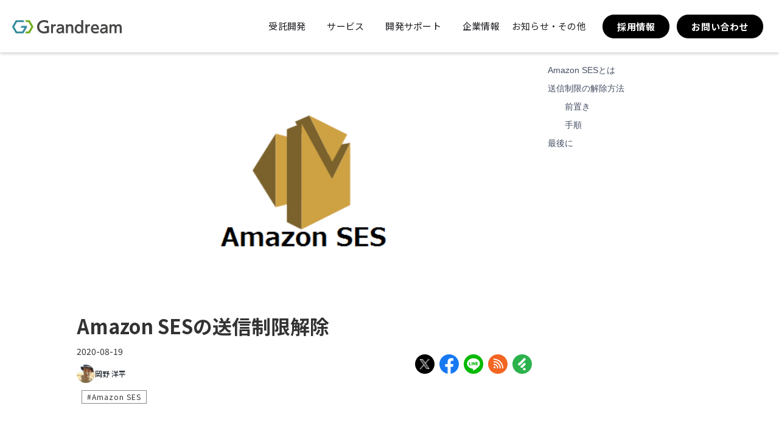

--- FILE ---
content_type: text/html; charset=utf-8
request_url: https://www.grandream.jp/blog/aws-ses
body_size: 12793
content:
<!DOCTYPE html><!-- This site was created in Webflow. https://webflow.com --><!-- Last Published: Fri Jan 23 2026 05:14:23 GMT+0000 (Coordinated Universal Time) --><html data-wf-domain="www.grandream.jp" data-wf-page="65a9dc19d617d2e8d85373ef" data-wf-site="65a4cd9b0e68274770901540" lang="en" data-wf-collection="65a9dc19d617d2e8d8537405" data-wf-item-slug="aws-ses"><head><meta charset="utf-8"/><title>Amazon SESの送信制限解除 | グランドリーム</title><meta content="岡野です。‍今回はAmazon Simple Email Service (以下、Amazon SES)の送信制限の解除方法について書きます。Amazon SESとは正式名称は Amazon Simple Email Serviceです。以下、Amazon SESについてAWS公式ページからの抜粋です。Amazon SES は、ユーザー自身の E メールアドレスとドメインを使用して E メールを送受信する簡単で費用効率の高い方法を提供する E メールプラットフォームです。特価販売などのマーケティング E メールや、注文確認などの取引 E メール、ニュースレターなどのその他のタイプの通信文の送信に使用できます。Amazon SES を使用してメールを受信するときは、E メール自動応答システム、E メール登録解除システム、受信 E メールからカスタマーサポートチケットを生成するアプリケーションなどのソフトウェアソリューションを開発できます。弊社のホームページのお問い合わせ、採用ページで使用しています。詳しくはこちらの記事をご覧下さい。このSESですが、初期状態だと以下の制限が掛かっています。事前に登録したメルアド以外には送信できない1日当たり200通までしか送信できない1秒当たり1通までしか送信できない制限を解除するためには、以下の手順が必要になります。送信制限の解除方法前置き以下の手順は弊社ホームページでお問い合わせ機能を実装するにあたって実際に申請した内容です。必要に応じて各所を変更して下さい。手順送信制限解除前のSESの SendingStatistics 画面です。現状だとsand box にいる事がわかります。この状態でもメールは送れますが、上記の制限が掛かっている状態です。それでは制限を解除していきましょう。まずはAWSコンソールのヘッダー部分にあるサポート → サポートセンターを選択します。AWS Support Center画面でCreate Caseを押下します。各入力項目、選択項目を埋めていきます。Service limit increaseを選択します。以下のように項目を埋めます。Limit type : SES送信制限メールの種類 : その他ウェブサイトの URL : https://www.grandream.jp/あなたのメールを明確にリクエストした受信者のみに送信する方法を詳しく説明してください : 問い合わせフォームに入力されたメールアドレスと、固定の問い合わせ通知受信用メールアドレスにのみ送信します。バウンス通知、および苦情通知を受け取った場合に従うプロセスを詳しく説明してください : バウンスが発生した場合は即座に解決に努めます。AWS サービス条件とAUPを順守しますか? : はい以下の様に項目を埋めます。リージョン : Asia Pacific (Tokyo)Limit : 希望する一日あたりの送信クォータ以下のように項目を埋め、Submitで完了です。Use case description : コーポレートサイトからの問い合わせ通知、問い合わせ者への受付完了通知でのみ使用します。早ければ当日中に送信制限が解除された旨の通知が届きます。SendingStatistics 画面を見てみると sand boxの表示が消えています。最後にまぁ便利ですよねSES。" name="description"/><meta content="Amazon SESの送信制限解除" property="og:title"/><meta content="岡野です。‍今回はAmazon Simple Email Service (以下、Amazon SES)の送信制限の解除方法について書きます。Amazon SESとは正式名称は Amazon Simple Email Serviceです。以下、Amazon SESについてAWS公式ページからの抜粋です。Amazon SES は、ユーザー自身の E メールアドレスとドメインを使用して E メールを送受信する簡単で費用効率の高い方法を提供する E メールプラットフォームです。特価販売などのマーケティング E メールや、注文確認などの取引 E メール、ニュースレターなどのその他のタイプの通信文の送信に使用できます。Amazon SES を使用してメールを受信するときは、E メール自動応答システム、E メール登録解除システム、受信 E メールからカスタマーサポートチケットを生成するアプリケーションなどのソフトウェアソリューションを開発できます。弊社のホームページのお問い合わせ、採用ページで使用しています。詳しくはこちらの記事をご覧下さい。このSESですが、初期状態だと以下の制限が掛かっています。事前に登録したメルアド以外には送信できない1日当たり200通までしか送信できない1秒当たり1通までしか送信できない制限を解除するためには、以下の手順が必要になります。送信制限の解除方法前置き以下の手順は弊社ホームページでお問い合わせ機能を実装するにあたって実際に申請した内容です。必要に応じて各所を変更して下さい。手順送信制限解除前のSESの SendingStatistics 画面です。現状だとsand box にいる事がわかります。この状態でもメールは送れますが、上記の制限が掛かっている状態です。それでは制限を解除していきましょう。まずはAWSコンソールのヘッダー部分にあるサポート → サポートセンターを選択します。AWS Support Center画面でCreate Caseを押下します。各入力項目、選択項目を埋めていきます。Service limit increaseを選択します。以下のように項目を埋めます。Limit type : SES送信制限メールの種類 : その他ウェブサイトの URL : https://www.grandream.jp/あなたのメールを明確にリクエストした受信者のみに送信する方法を詳しく説明してください : 問い合わせフォームに入力されたメールアドレスと、固定の問い合わせ通知受信用メールアドレスにのみ送信します。バウンス通知、および苦情通知を受け取った場合に従うプロセスを詳しく説明してください : バウンスが発生した場合は即座に解決に努めます。AWS サービス条件とAUPを順守しますか? : はい以下の様に項目を埋めます。リージョン : Asia Pacific (Tokyo)Limit : 希望する一日あたりの送信クォータ以下のように項目を埋め、Submitで完了です。Use case description : コーポレートサイトからの問い合わせ通知、問い合わせ者への受付完了通知でのみ使用します。早ければ当日中に送信制限が解除された旨の通知が届きます。SendingStatistics 画面を見てみると sand boxの表示が消えています。最後にまぁ便利ですよねSES。" property="og:description"/><meta content="https://cdn.prod.website-files.com/65a632336ea3b09b1f0d5aa3/65b4a8fbdc2520b999491328_aws-ses.png" property="og:image"/><meta content="Amazon SESの送信制限解除" property="twitter:title"/><meta content="岡野です。‍今回はAmazon Simple Email Service (以下、Amazon SES)の送信制限の解除方法について書きます。Amazon SESとは正式名称は Amazon Simple Email Serviceです。以下、Amazon SESについてAWS公式ページからの抜粋です。Amazon SES は、ユーザー自身の E メールアドレスとドメインを使用して E メールを送受信する簡単で費用効率の高い方法を提供する E メールプラットフォームです。特価販売などのマーケティング E メールや、注文確認などの取引 E メール、ニュースレターなどのその他のタイプの通信文の送信に使用できます。Amazon SES を使用してメールを受信するときは、E メール自動応答システム、E メール登録解除システム、受信 E メールからカスタマーサポートチケットを生成するアプリケーションなどのソフトウェアソリューションを開発できます。弊社のホームページのお問い合わせ、採用ページで使用しています。詳しくはこちらの記事をご覧下さい。このSESですが、初期状態だと以下の制限が掛かっています。事前に登録したメルアド以外には送信できない1日当たり200通までしか送信できない1秒当たり1通までしか送信できない制限を解除するためには、以下の手順が必要になります。送信制限の解除方法前置き以下の手順は弊社ホームページでお問い合わせ機能を実装するにあたって実際に申請した内容です。必要に応じて各所を変更して下さい。手順送信制限解除前のSESの SendingStatistics 画面です。現状だとsand box にいる事がわかります。この状態でもメールは送れますが、上記の制限が掛かっている状態です。それでは制限を解除していきましょう。まずはAWSコンソールのヘッダー部分にあるサポート → サポートセンターを選択します。AWS Support Center画面でCreate Caseを押下します。各入力項目、選択項目を埋めていきます。Service limit increaseを選択します。以下のように項目を埋めます。Limit type : SES送信制限メールの種類 : その他ウェブサイトの URL : https://www.grandream.jp/あなたのメールを明確にリクエストした受信者のみに送信する方法を詳しく説明してください : 問い合わせフォームに入力されたメールアドレスと、固定の問い合わせ通知受信用メールアドレスにのみ送信します。バウンス通知、および苦情通知を受け取った場合に従うプロセスを詳しく説明してください : バウンスが発生した場合は即座に解決に努めます。AWS サービス条件とAUPを順守しますか? : はい以下の様に項目を埋めます。リージョン : Asia Pacific (Tokyo)Limit : 希望する一日あたりの送信クォータ以下のように項目を埋め、Submitで完了です。Use case description : コーポレートサイトからの問い合わせ通知、問い合わせ者への受付完了通知でのみ使用します。早ければ当日中に送信制限が解除された旨の通知が届きます。SendingStatistics 画面を見てみると sand boxの表示が消えています。最後にまぁ便利ですよねSES。" property="twitter:description"/><meta content="https://cdn.prod.website-files.com/65a632336ea3b09b1f0d5aa3/65b4a8fbdc2520b999491328_aws-ses.png" property="twitter:image"/><meta property="og:type" content="website"/><meta content="summary_large_image" name="twitter:card"/><meta content="width=device-width, initial-scale=1" name="viewport"/><meta content="Webflow" name="generator"/><link href="https://cdn.prod.website-files.com/65a4cd9b0e68274770901540/css/grandream-2a7984.webflow.shared.6dffb19c2.css" rel="stylesheet" type="text/css" integrity="sha384-bf+xnCcIo6kJ4qTmm5j7oMOkpdj0HMnX079OWv4Jza6eY8cVcXdO+pCcbq50Qe1D" crossorigin="anonymous"/><link href="https://fonts.googleapis.com" rel="preconnect"/><link href="https://fonts.gstatic.com" rel="preconnect" crossorigin="anonymous"/><script src="https://ajax.googleapis.com/ajax/libs/webfont/1.6.26/webfont.js" type="text/javascript"></script><script type="text/javascript">WebFont.load({  google: {    families: ["Lato:100,100italic,300,300italic,400,400italic,700,700italic,900,900italic","Open Sans:300,300italic,400,400italic,600,600italic,700,700italic,800,800italic","Noto Sans JP:regular,700,900:japanese,latin","Roboto:100,300,regular,500,700,900"]  }});</script><script type="text/javascript">!function(o,c){var n=c.documentElement,t=" w-mod-";n.className+=t+"js",("ontouchstart"in o||o.DocumentTouch&&c instanceof DocumentTouch)&&(n.className+=t+"touch")}(window,document);</script><link href="https://cdn.prod.website-files.com/65a4cd9b0e68274770901540/65b8896bf7188521c911e0e3_favicon.ico" rel="shortcut icon" type="image/x-icon"/><link href="https://cdn.prod.website-files.com/65a4cd9b0e68274770901540/661499d4adc4331bc6242948_gd-logo.jpg" rel="apple-touch-icon"/><link href="https://www.grandream.jp/blog/aws-ses" rel="canonical"/><meta http-equiv="x-ua-compatible" content="ie=edge">
<meta property="og:site_name" content="株式会社グランドリーム">
<meta name="twitter:site" content="@grandream_jp">
<meta name="twitter:creator" content="@grandream_jp">
<meta property="fb:app_id" content="2308452426128943">

<!-- Google Tag Manager -->
<script>(function(w,d,s,l,i){w[l]=w[l]||[];w[l].push({'gtm.start':
new Date().getTime(),event:'gtm.js'});var f=d.getElementsByTagName(s)[0],
j=d.createElement(s),dl=l!='dataLayer'?'&l='+l:'';j.async=true;j.src=
'https://www.googletagmanager.com/gtm.js?id='+i+dl;f.parentNode.insertBefore(j,f);
})(window,document,'script','dataLayer','GTM-WVJBN8K8');</script>
<!-- End Google Tag Manager -->

<link rel="stylesheet" href="https://cdnjs.cloudflare.com/ajax/libs/highlight.js/11.9.0/styles/atom-one-dark.min.css">
<script src="https://cdnjs.cloudflare.com/ajax/libs/highlight.js/11.9.0/highlight.min.js"></script>

<!-- and it's easy to individually load additional languages -->
<script src="https://cdnjs.cloudflare.com/ajax/libs/highlight.js/11.9.0/languages/go.min.js"></script>

<script>hljs.highlightAll();</script>

<head>
    <script defer>
        document.addEventListener('DOMContentLoaded', function() {
            // og:title メタタグを取得
            var ogTitleTags = document.querySelectorAll('meta[property="og:title"]');

            // 2番目以降の og:title を削除
            for (var i = ogTitleTags.length - 1; i > 0; i--) {
                ogTitleTags[i].parentNode.removeChild(ogTitleTags[i]);
            }

            // twitter:title メタタグを取得
            var twitterTitleTags = document.querySelectorAll('meta[name="twitter:title"]');

            // 2番目以降の twitter:title を削除
            for (var i = twitterTitleTags.length - 1; i > 0; i--) {
                twitterTitleTags[i].parentNode.removeChild(twitterTitleTags[i]);
            }

            // og:image メタタグを取得
            var ogImageTags = document.querySelectorAll('meta[property="og:image"]');

            // 2番目以降の og:image を削除
            for (var i = ogImageTags.length - 1; i > 0; i--) {
                ogImageTags[i].parentNode.removeChild(ogImageTags[i]);
            }

            // twitter:image メタタグを取得
            var twitterImageTags = document.querySelectorAll('meta[name="twitter:image"]');

            // 2番目以降の twitter:image を削除
            for (var i = twitterImageTags.length - 1; i > 0; i--) {
                twitterImageTags[i].parentNode.removeChild(twitterImageTags[i]);
            }
        });
    </script>
</head><meta property="og:url" content="https://www.grandream.jp/blog/aws-ses">
<link href="https://cdnjs.cloudflare.com/ajax/libs/lightbox2/2.11.4/css/lightbox.css" rel="stylesheet">
<script src="https://code.jquery.com/jquery-3.7.1.min.js" type="text/javascript"></script>
<script src="https://cdnjs.cloudflare.com/ajax/libs/lightbox2/2.11.4/js/lightbox.min.js" type="text/javascript"></script>

<style>
/* テーブルをスクロール可能にするラッパー */
.table-wrapper {
    overflow-x: auto;
    -webkit-overflow-scrolling: touch; /* スムーズなスクロールを有効にする（特にモバイルで有効） */
    margin-bottom: 16px;
    width: 100%; /* 親コンテナに対して100%の幅を持つ */
}

@media screen and (max-width: 780px) {
    .table-wrapper {
        width: calc(100vw - 32px);
    }
}

/* シンプルで見やすいテーブルスタイル */
table {
		width: 100%; /* テーブルが親コンテナの幅に合わせる */
    border-collapse: collapse;
    font-size: 14px;
    margin: 0;
    padding: 0;
    table-layout: auto; /* 列幅を内容に合わせて自動調整 */
    min-width: 600px; /* テーブル全体に最低幅を設定 */
    background-color: #f9fcff; /* 薄い青の背景色 */
}

/* テーブルヘッダーのスタイル */
th {
    background-color: #cfe2f3; /* ヘッダーの薄い青の背景色 */
    color: #333; /* 文字色 */
    font-weight: bold;
    padding: 12px;
    text-align: left;
    min-width: 150px; /* 各列に最低幅を設定 */
    word-wrap: break-word; /* 内容を折り返す */
    overflow-wrap: break-word; /* 内容を折り返す */
}

/* テーブルセルのスタイル */
td {
    padding: 12px;
    text-align: left;
    vertical-align: top;
    min-width: 150px; /* 各列に最低幅を設定 */
    word-wrap: break-word; /* 内容を折り返す */
    overflow-wrap: break-word; /* 内容を折り返す */
}

/* 奇数行に背景色を設定して見やすくする */
tr:nth-child(odd) {
    background-color: #f2f6fc; /* 奇数行の薄い青の背景色 */
}


pre {
    overflow-x: auto;
    width: 100%;
    background: rgb(40, 44, 52);
    padding: 0 16px 18px;
}
pre > code {
    overflow-wrap: normal;
    word-wrap: normal;
    white-space: pre;
}
@media screen and (max-width: 780px) {
    pre {
        width: calc(100vw - 32px);
    }
}
 #toc a {
                text-decoration: none !important;
                border: none;
                background: transparent;
                padding: 5px 10px;
                display: block;
                line-height: 1.2;
                border-radius: 4px;
                transition: all 300ms;
                color: #444e62;
            }

            #toc {
                font-size: 1.4rem;
            }

            #toc li {
                padding: 2px 0;
            }

            #toc ul {
                list-style: none;
                margin: 0 !important;
                padding: 0;
            }

            #toc a.active, #toc a:hover {
                background: #0066ff0f;
            }   
  </style></head><body><div data-animation="default" data-collapse="medium" data-duration="400" data-easing="ease" data-easing2="ease" role="banner" class="navbar-no-shadow-container w-nav"><div class="container-regular-3"><div class="navbar-wrapper-2"><a href="/" class="navbar-brand-2 w-nav-brand"><img src="https://cdn.prod.website-files.com/65a4cd9b0e68274770901540/65a5d51db17d0709a8e67c30_header-logo.svg" loading="lazy" alt="" class="image-47"/></a><nav role="navigation" class="nav-menu-wrapper-4 w-nav-menu"><ul role="list" class="nav-menu-3 w-list-unstyled"><li><div data-hover="true" data-delay="0" class="nav-dropdown-3 w-dropdown"><div class="nav-dropdown-toggle-4 w-dropdown-toggle"><div href="#" class="nav-link-5"><div class="text-block-79">受託開発</div></div></div><nav class="nav-dropdown-list-2 shadow-three mobile-shadow-hide w-dropdown-list"><a href="/services/line" class="nav-dropdown-link-5 w-dropdown-link">LINEアプリ開発</a><a href="/services/website" class="nav-dropdown-link-5 w-dropdown-link">ヘッドレスCMS開発</a><a href="/services/webapp" class="nav-dropdown-link-5 w-dropdown-link">Webアプリ開発</a><div class="div-block-113"></div><a href="/dev-flow" class="nav-dropdown-link-5 w-dropdown-link">アプリ開発の流れ</a><a href="/kaihatsu-keitai" class="nav-dropdown-link-5 w-dropdown-link">開発形態</a><a href="/about/quality" class="nav-dropdown-link-5 w-dropdown-link">品質基準</a><a href="/case-studies" class="nav-dropdown-link-5 w-dropdown-link">実績紹介</a></nav></div></li><li><div data-hover="true" data-delay="0" class="nav-dropdown-3 w-dropdown"><div class="nav-dropdown-toggle-4 w-dropdown-toggle"><div href="#" class="nav-link-5"><div class="text-block-81">サービス</div></div></div><nav class="nav-dropdown-list-2 shadow-three mobile-shadow-hide w-dropdown-list"><a href="https://clinic.cs-agent.com/" target="_blank" class="nav-dropdown-link-5 w-dropdown-link">CSエージェント for 歯科医院</a></nav></div></li><li><div data-hover="true" data-delay="0" class="nav-dropdown-3 w-dropdown"><div class="nav-dropdown-toggle-4 w-dropdown-toggle"><div href="#" class="nav-link-5"><div class="text-block-80">開発サポート</div></div></div><nav class="nav-dropdown-list-2 shadow-three mobile-shadow-hide w-dropdown-list"><a href="/support/frontend" class="nav-dropdown-link-5 w-dropdown-link">フロントエンド開発</a><a href="/support/backend" class="nav-dropdown-link-5 w-dropdown-link">バックエンド開発</a><a href="/support/infrastructure" class="nav-dropdown-link-5 w-dropdown-link">インフラ構築</a></nav></div></li><li><div data-hover="true" data-delay="0" class="nav-dropdown-3 w-dropdown"><div class="nav-dropdown-toggle-4 w-dropdown-toggle"><div href="#" class="nav-link-5"><div class="text-block-82">企業情報</div></div></div><nav class="nav-dropdown-list-2 shadow-three mobile-shadow-hide w-dropdown-list"><a href="/about" class="nav-dropdown-link-5 w-dropdown-link">トップ</a><a href="/about#mission" class="nav-dropdown-link-5 w-dropdown-link">ミッション</a><a href="/about#shishin" class="nav-dropdown-link-5 w-dropdown-link">行動指針</a><a href="/about#company" class="nav-dropdown-link-5 w-dropdown-link">会社概要</a><a href="/about#history" class="nav-dropdown-link-5 w-dropdown-link">沿革</a><a href="/about#access" class="nav-dropdown-link-5 w-dropdown-link">アクセス</a></nav></div></li><li><div data-hover="true" data-delay="0" class="nav-dropdown-3 w-dropdown"><div class="nav-dropdown-toggle-4 w-dropdown-toggle"><div><div class="text-block-83">お知らせ・その他</div></div></div><nav class="nav-dropdown-list-2 shadow-three mobile-shadow-hide w-dropdown-list"><a href="/news" class="nav-dropdown-link-5 w-dropdown-link">お知らせ</a><a href="/blog" class="nav-dropdown-link-5 w-dropdown-link">ブログ</a><a href="/sitemap" class="nav-dropdown-link-5 w-dropdown-link">サイトマップ</a><a href="/privacy" class="nav-dropdown-link-5 w-dropdown-link">プライバシーポリシー</a><a href="/contact" target="_blank" class="nav-dropdown-link-5 w-dropdown-link">お問い合わせ</a></nav></div></li><li class="list-item-13"></li><li class="mobile-margin-top-14"><a href="/recruit" target="_blank" class="link-block-15 w-inline-block"><div class="header-button"><div class="homepage-hero-container-button-text-2">採用情報</div></div></a></li><li class="mobile-margin-top-14"><a href="/contact" target="_blank" class="link-block-17 w-inline-block"><div class="header-button"><div class="homepage-hero-container-button-text-2">お問い合わせ</div></div></a></li></ul><section class="footer-dark-copy-copy-2"><div class="sp-nav-container"><div class="footer-wrapper-2"><div id="w-node-_030aa6ef-d0ad-a4de-53e6-6cd0ab52c79e-0a3353b4" class="footer-block"><div class="title-small-copy">受託開発</div><a href="/services/line" class="footer-link">LINEアプリ開発</a><a href="/services/website" class="footer-link">ヘッドレスCMS開発</a><a href="/services/webapp" class="footer-link">WEBアプリ開発</a><div class="div-block-113-copy"></div><a href="/dev-flow" class="footer-link">アプリ開発の流れ</a><a href="/kaihatsu-keitai" class="footer-link">開発形態</a><a href="/about/quality" class="footer-link">品質基準</a><a href="/case-studies" class="footer-link">実績紹介</a></div><div class="footer-block"><div class="title-small-copy">サービス</div><a href="https://clinic.cs-agent.com/" target="_blank" class="footer-link">CSエージェント for 歯科医院</a></div><div id="w-node-_030aa6ef-d0ad-a4de-53e6-6cd0ab52c7a9-0a3353b4" class="footer-block"><div class="title-small-copy">開発サポート</div><a href="/support/frontend" class="footer-link">フロントエンド開発</a><a href="/support/backend" class="footer-link">バックエンド開発</a><a href="/support/infrastructure" class="footer-link">インフラ構築</a></div><div class="footer-block"><div class="title-small-copy">企業情報</div><a href="/about" class="footer-link">トップ</a><a href="/about#mission" class="footer-link">ミッション</a><a href="/about#shishin" class="footer-link">行動指針</a><a href="/about#company" class="footer-link">会社概要</a><a href="/about#history" class="footer-link">沿革</a><a href="/about#access" class="footer-link">アクセス</a><a href="/about/quality" target="_blank" class="footer-link">採用情報</a></div><div class="footer-block"><div class="title-small-copy">お知らせ・その他</div><a href="/news" class="footer-link">お知らせ</a><a href="/blog" class="footer-link">ブログ</a><a href="/sitemap" class="footer-link">サイトマップ</a><a href="/privacy" class="footer-link">プライバシーポリシー</a><a href="/contact" target="_blank" class="footer-link">お問い合わせ</a></div></div></div></section></nav><div data-w-id="030aa6ef-d0ad-a4de-53e6-6cd0ab52c7c6" class="menu-button w-nav-button"><div class="w-icon-nav-menu"></div></div></div></div></div><div class="w-layout-hflex flex-block-46"><div class="w-layout-blockcontainer blog-container w-container"><div id="single-article" class="single-article"><img alt="" loading="lazy" src="https://cdn.prod.website-files.com/65a632336ea3b09b1f0d5aa3/65b4a8fbdc2520b999491328_aws-ses.png" sizes="(max-width: 479px) 93vw, (max-width: 991px) 96vw, (max-width: 1919px) 748.0078125px, 768.0078125px" srcset="https://cdn.prod.website-files.com/65a632336ea3b09b1f0d5aa3/65b4a8fbdc2520b999491328_aws-ses-p-500.png 500w, https://cdn.prod.website-files.com/65a632336ea3b09b1f0d5aa3/65b4a8fbdc2520b999491328_aws-ses.png 600w" class="blog-thumb"/><div class="w-embed w-script"><style>
.blog-thumb {
    display: block !important;
}
</style>

<script>
  document.addEventListener('DOMContentLoaded', function() {
    // CMS項目を全て取得
    const cmsItems = document.querySelectorAll('.single-article');
    
    cmsItems.forEach(item => {
      // サムネイル画像要素を取得
      const thumbnail = item.querySelector('.blog-thumb');
      const title = item.querySelector('.blog-title1').textContent.trim();
      
      // カスタムURLの設定
      const customUrl = `https://grandream-og-image-qqnoqjhzz-yamashita-grandreamjp.vercel.app/${encodeURIComponent(title)}.png?pattern=none&md=1&fontSize=75px&textColor=%23404040&textStrongColor=%238340BB&overlay=https%3A%2F%2Fgd-root-public-contents.s3.ap-northeast-1.amazonaws.com%2Fgrandream-blog-ogp-base-v2.jpg`;
      
      // サムネイルのsrc属性を設定
      thumbnail.src = customUrl;
    });
  });
</script></div><h1 class="blog-title1">Amazon SESの送信制限解除</h1><div class="w-layout-hflex flex-block-20"><div><div>2020-08-19</div><div class="wbs-blog-author"><img loading="lazy" src="https://cdn.prod.website-files.com/65a632336ea3b09b1f0d5aa3/65b2026f1e657b758e130acb_okano.jpg" alt="" class="wbs-blog-author-image"/><div class="wbs-blog-author-name-wrap"><h6 class="wbs-blog-author-name">岡野 洋平</h6></div></div></div><div class="sns-list"><div><div class="html-embed-3 w-embed"><a href="https://twitter.com/intent/tweet?text=Amazon SESの送信制限解除?&url=https://www.grandream.jp/blog/aws-ses" target="_blank"><img src="https://cdn.prod.website-files.com/65a4cd9b0e68274770901540/65af52d6c72f5cafea112e1d_x.svg"></a></div></div><div><div class="html-embed-3 w-embed"><a href="https://www.facebook.com/sharer/sharer.php?u=https://www.grandream.jp/blog/aws-ses" target="_blank"><img src="https://cdn.prod.website-files.com/65a4cd9b0e68274770901540/65af52d60d24f6de0d755f2b_facebook.svg"></a></div></div><div><div class="html-embed-3 w-embed"><a href="https://social-plugins.line.me/lineit/share?url=https://www.grandream.jp/blog/aws-ses" target="_blank"><img src="https://cdn.prod.website-files.com/65a4cd9b0e68274770901540/65af52d60caa87a29e747c1e_line.svg"></a></div></div><div class="div-block-102"><div class="html-embed-3 w-embed"><a href="https://www.grandream.jp/feed.xml" target="_blank"><img src="https://cdn.prod.website-files.com/65a4cd9b0e68274770901540/65af52d6d2a94877f397e4d6_rss.svg"></a></div></div><div class="div-block-103"><div class="html-embed-3 w-embed"><a href="https://feedly.com/i/subscription/feed/https://www.grandream.jp/feed.xml" target="_blank"><img src="https://cdn.prod.website-files.com/65a4cd9b0e68274770901540/65af52d635952c25edf7a42d_feedly.svg"></a></div></div></div></div><div class="div-block-86"><div class="text-block-63">#</div><div class="text-block-64">Amazon SES</div></div><div class="div-block-86 w-condition-invisible"><div class="text-block-63">#</div><div class="text-block-64 w-dyn-bind-empty"></div></div><div class="div-block-86 w-condition-invisible"><div class="text-block-63">#</div><div class="text-block-64 w-dyn-bind-empty"></div></div><div class="blog"><div id="blog-contents" class="blog-contents w-richtext"><p>岡野です。</p><p>‍</p><p>今回はAmazon Simple Email Service (以下、Amazon SES)の送信制限の解除方法について書きます。</p><h2>Amazon SESとは</h2><p>正式名称は Amazon Simple Email Serviceです。</p><p>以下、Amazon SESについてAWS公式ページからの抜粋です。</p><ul role="list"><li>Amazon SES は、ユーザー自身の E メールアドレスとドメインを使用して E メールを送受信する簡単で費用効率の高い方法を提供する E メールプラットフォームです。</li><li>特価販売などのマーケティング E メールや、注文確認などの取引 E メール、ニュースレターなどのその他のタイプの通信文の送信に使用できます。</li><li>Amazon SES を使用してメールを受信するときは、E メール自動応答システム、E メール登録解除システム、受信 E メールからカスタマーサポートチケットを生成するアプリケーションなどのソフトウェアソリューションを開発できます。</li></ul><p>弊社のホームページのお問い合わせ、採用ページで使用しています。詳しくは<a href="https://www.grandream.jp/blog/20200713-new-blog/" target="_blank">こちら</a>の記事をご覧下さい。</p><p>このSESですが、初期状態だと以下の制限が掛かっています。</p><ul role="list"><li>事前に登録したメルアド以外には送信できない</li><li>1日当たり200通までしか送信できない</li><li>1秒当たり1通までしか送信できない</li></ul><p>制限を解除するためには、以下の手順が必要になります。</p><h2>送信制限の解除方法</h2><h3>前置き</h3><p>以下の手順は弊社ホームページでお問い合わせ機能を実装するにあたって実際に申請した内容です。</p><p>必要に応じて各所を変更して下さい。</p><h3>手順</h3><ol role="list"><li>送信制限解除前のSESの <code>SendingStatistics</code> 画面です。現状だと<code>sand box</code> にいる事がわかります。この状態でもメールは送れますが、上記の制限が掛かっている状態です。それでは制限を解除していきましょう。</li></ol><figure style="max-width:2112pxpx" class="w-richtext-align-fullwidth w-richtext-figure-type-image"><div><img src="https://cdn.prod.website-files.com/65a632336ea3b09b1f0d5aa3/65b4a83d50658bb841fe7e51_1.png" loading="lazy" alt=""/></div></figure><ol start="2" role="list"><li>まずはAWSコンソールのヘッダー部分にある<code>サポート</code> → <code>サポートセンター</code>を選択します。</li></ol><figure style="max-width:392pxpx" class="w-richtext-align-fullwidth w-richtext-figure-type-image"><div><img src="https://cdn.prod.website-files.com/65a632336ea3b09b1f0d5aa3/65b4a8480ad147f5560db288_2.png" loading="lazy" alt=""/></div></figure><ol start="3" role="list"><li><code>AWS Support Center</code>画面で<code>Create Case</code>を押下します。</li></ol><figure style="max-width:1990pxpx" class="w-richtext-align-fullwidth w-richtext-figure-type-image"><div><img src="https://cdn.prod.website-files.com/65a632336ea3b09b1f0d5aa3/65b4a865340fcf956d10eb1e_3.png" loading="lazy" alt=""/></div></figure><ol start="4" role="list"><li>各入力項目、選択項目を埋めていきます。<code>Service limit increase</code>を選択します。</li></ol><figure style="max-width:2226pxpx" class="w-richtext-align-fullwidth w-richtext-figure-type-image"><div><img src="https://cdn.prod.website-files.com/65a632336ea3b09b1f0d5aa3/65b4a8a5d3f624e54928cfde_5.png" loading="lazy" alt=""/></div></figure><ol start="5" role="list"><li>以下のように項目を埋めます。</li></ol><ul role="list"><li>Limit type : SES送信制限</li><li>メールの種類 : その他</li><li>ウェブサイトの URL : <a href="https://www.grandream.jp/" target="_blank">https://www.grandream.jp/</a></li><li>あなたのメールを明確にリクエストした受信者のみに送信する方法を詳しく説明してください : 問い合わせフォームに入力されたメールアドレスと、固定の問い合わせ通知受信用メールアドレスにのみ送信します。</li><li>バウンス通知、および苦情通知を受け取った場合に従うプロセスを詳しく説明してください  : バウンスが発生した場合は即座に解決に努めます。</li><li>AWS サービス条件とAUPを順守しますか? : はい</li></ul><figure style="max-width:2144pxpx" class="w-richtext-align-fullwidth w-richtext-figure-type-image"><div><img src="https://cdn.prod.website-files.com/65a632336ea3b09b1f0d5aa3/65b4a8b1ed6da4292eef020f_6.png" loading="lazy" alt=""/></div></figure><ol start="6" role="list"><li>以下の様に項目を埋めます。</li></ol><ul role="list"><li>リージョン : Asia Pacific (Tokyo)</li><li>Limit : 希望する一日あたりの送信クォータ</li></ul><figure style="max-width:2156pxpx" class="w-richtext-align-fullwidth w-richtext-figure-type-image"><div><img src="https://cdn.prod.website-files.com/65a632336ea3b09b1f0d5aa3/65b4a8c102968299fe2ae50c_8.png" loading="lazy" alt=""/></div></figure><ol start="7" role="list"><li>以下のように項目を埋め、<code>Submit</code>で完了です。</li></ol><ul role="list"><li>Use case description : コーポレートサイトからの問い合わせ通知、問い合わせ者への受付完了通知でのみ使用します。</li></ul><figure style="max-width:2172pxpx" class="w-richtext-align-fullwidth w-richtext-figure-type-image"><div><img src="https://cdn.prod.website-files.com/65a632336ea3b09b1f0d5aa3/65b4a8cddc10a9d3620cdf0c_9.png" loading="lazy" alt=""/></div></figure><ol start="8" role="list"><li>早ければ当日中に送信制限が解除された旨の通知が届きます。</li></ol><figure style="max-width:1994pxpx" class="w-richtext-align-fullwidth w-richtext-figure-type-image"><div><img src="https://cdn.prod.website-files.com/65a632336ea3b09b1f0d5aa3/65b4a8da0ad147f5560df539_10.png" loading="lazy" alt=""/></div></figure><ol start="9" role="list"><li><code>SendingStatistics</code> 画面を見てみると <code>sand box</code>の表示が消えています。</li></ol><figure style="max-width:1690pxpx" class="w-richtext-align-fullwidth w-richtext-figure-type-image"><div><img src="https://cdn.prod.website-files.com/65a632336ea3b09b1f0d5aa3/65b4a8e750658bb841feec58_11.png" loading="lazy" alt=""/></div></figure><h2>最後に</h2><p>まぁ便利ですよねSES。</p></div><div class="text-block-93">株式会社Grandreamでは、フルリモートであなたのスキルを活かし、活躍できるエンジニアを募集しております。
詳しくは採用ページをご確認いただき、お気軽にお問い合わせください。</div></div><a href="https://www.grandream.jp/recruit" target="_blank" class="link-block-19 w-inline-block"><img src="https://cdn.prod.website-files.com/65a632336ea3b09b1f0d5aa3/669ef282410723476f674dd5_banner_recruit.jpg" loading="lazy" width="Auto" alt="" sizes="(max-width: 479px) 93vw, (max-width: 991px) 96vw, (max-width: 1919px) 748.0078125px, 768.0078125px" srcset="https://cdn.prod.website-files.com/65a632336ea3b09b1f0d5aa3/669ef282410723476f674dd5_banner_recruit-p-500.jpg 500w, https://cdn.prod.website-files.com/65a632336ea3b09b1f0d5aa3/669ef282410723476f674dd5_banner_recruit-p-800.jpg 800w, https://cdn.prod.website-files.com/65a632336ea3b09b1f0d5aa3/669ef282410723476f674dd5_banner_recruit-p-1080.jpg 1080w, https://cdn.prod.website-files.com/65a632336ea3b09b1f0d5aa3/669ef282410723476f674dd5_banner_recruit-p-1600.jpg 1600w, https://cdn.prod.website-files.com/65a632336ea3b09b1f0d5aa3/669ef282410723476f674dd5_banner_recruit-p-2000.jpg 2000w, https://cdn.prod.website-files.com/65a632336ea3b09b1f0d5aa3/669ef282410723476f674dd5_banner_recruit-p-2600.jpg 2600w, https://cdn.prod.website-files.com/65a632336ea3b09b1f0d5aa3/669ef282410723476f674dd5_banner_recruit-p-3200.jpg 3200w, https://cdn.prod.website-files.com/65a632336ea3b09b1f0d5aa3/669ef282410723476f674dd5_banner_recruit.jpg 11520w" class="image-65"/></a><div class="w-embed"><style>
html {
  font-size: 10px;
}

.blog-contents{
h1, h2, h3, h4, h5 {
  line-height: 1.5;
  font-weight: bold;
  font-feature-setting: "palt";
  -webkit-font-feature-settings: "palt";
}

h1 {
  margin: 4rem 0 1.6rem;
  font-size: 3.2rem; /* Replace with the actual value */
}

h2 {
	margin: 4rem 0 1.6rem;
  font-size: 3.0rem; /* Replace with the actual value */
  padding-bottom: 1.1rem;
  border-bottom: 1px solid #a8c9e3;
}

h2 a {
  font-size: 3.0rem; /* Replace with the actual value */
}

h3 {
	margin: 2.8rem 0 1.6rem ;  /* Replace with the actual value */
  font-size: 2.4rem; /* Replace with the actual value */
/*  padding-left: 1rem;  Replace with the actual value */
  position: relative;
}

h3 a {
  font-size: 2.4rem; /* Replace with the actual value */
}

h4 {
	margin: 2.8rem 0 1.6rem ;  /* Replace with the actual value */
  font-size: 2.0rem; /* Replace with the actual value */
}

h5 {
	margin: 2.8rem 0 1.6rem ;  /* Replace with the actual value */
  font-size: 1.8rem; /* Replace with the actual value */
}

h6 {
  margin: 1.6rem 0 0.8rem ; /* Replace with the actual value */
  font-size: 1.6rem; /* Replace with the actual value */
}

p {
  margin-bottom: 0.75rem; /* Replace with the actual value */
  font-size: 1.6rem; /* Replace with the actual value */
  line-height: 2;
  word-break: break-all;
}

p > code {
  background: #f9f2f4;
  padding: 0.2rem 0.4rem; /* Replace with the actual value */
  border-radius: 4px; /* Replace with the actual value */
  font-size: 1.4rem; /* Replace with the actual value */
  font-weight: bold;
  color: #c7254e;
}

figure {
  margin-bottom: 5rem;
}

img {
  width: 100%;
  box-shadow: 0 2px 4px rgba(0, 0, 0, 0.1);

}

img:hover {
  opacity: 0.9;
  transition: 0.2s;
}

ul,
ol {
  margin-bottom: 2.4rem; /* Replace with the actual value */
  font-size: 1.6rem; /* Replace with the actual value */
  list-style-type: none;
  padding-left: 0;
}

ul > li {
  position: relative;
  left: 1.4rem;
  text-indent: -0.2em;
  padding-left: 0.2em;
  width: calc(100% - 1.4rem);
  margin-top: 1.1rem;
}

ul > li:before {
  position: absolute;
  top: 1.1rem;
  left: -1.4rem;
  content: '';
  width: 0.6rem;
  height: 0.6rem;
  background-color: black;
  border-radius: 50%;
}
@for $i from 2 through 30 {
  ol[start="#{$i}"] {
    counter-reset: item ($i - 1) !important;
  }
}

/* Reset counter for ol without start attribute */
ol {
  counter-reset: item 0;
}

/* Style for list items in ol */
ol > li {
  text-indent: -1em;
  padding-left: 1em;
  margin-top: 1.1rem;
}

/* Style for paragraphs after paragraphs in list items */
ol > li p + p {
  display: block;
  padding-left: 2.6rem;
}

/* Increment and display counter before list items */
ol > li:before {
  counter-increment: item;
  content: counter(item)'.';
  padding-right: .3em;
}

/* Styles for code highlighting */
.nuxt-content-highlight {
  position: relative;
  margin-bottom: 1.5rem; /* Replace with the actual value */
  font-size: 1.6rem; /* Replace with the actual value */

  /* Styles for filename */
  .filename {
    display: inline-block;
    position: absolute;
    top: 0;
    right: 0;
    padding: 0.5rem 1rem; /* Replace with the actual value */
    font-size: 1.2rem; /* Replace with the actual value */
    font-weight: bold;
    color: white;
    z-index: 10;
  }

  /* Styles for pre tag */
  pre {
    border-radius: 4px; /* Replace with the actual value */
    padding: 1rem 0.75rem; /* Replace with the actual value */
    overflow: auto;
  }
}

/* Styles for blockquote */
blockquote {
  background: #eeeeee; /* Replace with the actual value */
  margin-bottom: 2.4rem; /* Replace with the actual value */
  padding: 1.6rem 2.4rem; /* Replace with the actual value */
  border-radius: 4px; /* Replace with the actual value */
  font-size: 1.6rem;
  line-height: 2;

  /* Styles for paragraphs within blockquote */
  p {
    margin-bottom: 0;
  }
}

/* Styles for strong element */
strong {
  font-weight: bold;
}

/* Styles for anchor links */
a {
  font-weight: bold;
  font-size: 1.6rem; /* Replace with the actual value */
  color: #0f83fd; /* Replace with the actual value */
  word-break: break-all;
  text-decoration: none;
  /* Hover styles */
  &:hover {
    text-decoration-line: underline;
  }
}

/* Styles for horizontal rule */
hr {
  margin: 3.2rem 0; /* Replace with the actual value */
  border-style: dashed;
  border-top-width: 4px;
  color: #e0e0e0; /* Replace with the actual value */
}

/* Styles for footnote reference */
.footnote-ref {
  font-size: 0.75rem; /* Replace with the actual value */

  /* :before and :after pseudo-elements */
  &:before {
    content: '[';
  }
  &:after {
    content: ']';
  }
}

pre code{
	direction: ltr;
	text-align: left;
	white-space: pre;
	word-spacing: normal;
	word-break: normal;
	 border-radius: 4px;
   overflow: auto;
   font-size: 15px;
    lign-height: 1.5;
   padding: 0;
 }
 
figcaption{
	font-size:14px
}
</style></div><div class="div-block-56"><div class="sns-list"><div><div class="html-embed-3 w-embed"><a href="https://twitter.com/intent/tweet?text=Amazon SESの送信制限解除?&url=https://www.grandream.jp/blog/aws-ses" target="_blank"><img src="https://cdn.prod.website-files.com/65a4cd9b0e68274770901540/65af52d6c72f5cafea112e1d_x.svg"></a></div></div><div><div class="html-embed-3 w-embed"><a href="https://www.facebook.com/sharer/sharer.php?u=https://www.grandream.jp/blog/aws-ses" target="_blank"><img src="https://cdn.prod.website-files.com/65a4cd9b0e68274770901540/65af52d60d24f6de0d755f2b_facebook.svg"></a></div></div><div><div class="html-embed-3 w-embed"><a href="https://social-plugins.line.me/lineit/share?url=https://www.grandream.jp/blog/aws-ses" target="_blank"><img src="https://cdn.prod.website-files.com/65a4cd9b0e68274770901540/65af52d60caa87a29e747c1e_line.svg"></a></div></div><div class="div-block-102"><div class="html-embed-3 w-embed"><a href="https://www.grandream.jp/feed.xml" target="_blank"><img src="https://cdn.prod.website-files.com/65a4cd9b0e68274770901540/65af52d6d2a94877f397e4d6_rss.svg"></a></div></div><div class="div-block-103"><div class="html-embed-3 w-embed"><a href="https://feedly.com/i/subscription/feed/https://www.grandream.jp/feed.xml" target="_blank"><img src="https://cdn.prod.website-files.com/65a4cd9b0e68274770901540/65af52d635952c25edf7a42d_feedly.svg"></a></div></div></div></div><div class="div-block-5"><img src="https://cdn.prod.website-files.com/65a4cd9b0e68274770901540/65a5d51db17d0709a8e67c30_header-logo.svg" loading="lazy" alt="" class="image-5"/><div class="w-layout-hflex flex-block-3"><p class="paragraph-7">株式会社グランドリームでは、AWSを駆使した開発からUI/UXデザインまで、Webアプリケーションに関するすべての要望に応えます。<br/>まずは一度お気軽にご相談ください。</p><a href="/contact" class="button-2 w-button">お問い合わせはこちら</a></div></div></div></div><div id="toc" class="toc"></div></div><div class="footer-2"><div class="footer-content"><a href="/" class="w-inline-block"><img src="https://cdn.prod.website-files.com/65a4cd9b0e68274770901540/665d6862b7e0e470c5ad4db3_header-logo-1.png" loading="lazy" width="200" height="24.5" alt="" class="header-logo-1"/></a><div class="footer-content-menu"><div class="footer-content-menu-list"><div class="footer-content-menu-list-title">受託開発</div><div class="footer-content-menu-list-items"><a href="/services/line" class="footer-content-menu-list-items-textwrap w-inline-block"><div><div class="footer-content-menu-list-items-text white">LINEアプリ開発</div></div></a><a href="/services/website" class="footer-content-menu-list-items-textwrap w-inline-block"><div><div class="footer-content-menu-list-items-text white">ヘッドレスCMS開発</div></div></a><a href="/services/webapp" class="footer-content-menu-list-items-textwrap w-inline-block"><div><div class="footer-content-menu-list-items-text white">WEBアプリ開発</div></div></a><a href="/dev-flow" class="footer-content-menu-list-items-textwrap w-inline-block"><div><div class="footer-content-menu-list-items-text white">アプリ開発の流れ</div></div></a><a href="/kaihatsu-keitai" class="footer-content-menu-list-items-textwrap w-inline-block"><div><div class="footer-content-menu-list-items-text white">開発形態</div></div></a><a href="/about/quality" class="footer-content-menu-list-items-textwrap w-inline-block"><div><div class="footer-content-menu-list-items-text white">品質基準</div></div></a><a href="/case-studies" class="footer-content-menu-list-items-textwrap w-inline-block"><div><div class="footer-content-menu-list-items-text white">実績紹介</div></div></a></div></div><div class="footer-content-menu-list"><div class="footer-content-menu-list-title">サービス</div><div class="footer-content-menu-list-items"><a href="https://clinic.cs-agent.com/" target="_blank" class="footer-content-menu-list-items-textwrap w-inline-block"><div><div class="footer-content-menu-list-items-text white">CSエージェント for 歯科医院</div></div></a></div></div><div class="footer-content-menu-list"><div class="footer-content-menu-list-title">開発サポート</div><div class="footer-content-menu-list-items"><a href="/support/frontend" class="footer-content-menu-list-items-textwrap w-inline-block"><div><div class="footer-content-menu-list-items-text white">フロントエンド開発</div></div></a><a href="/support/backend" class="footer-content-menu-list-items-textwrap w-inline-block"><div><div class="footer-content-menu-list-items-text white">バックエンド開発</div></div></a><a href="/support/infrastructure" class="footer-content-menu-list-items-textwrap w-inline-block"><div><div class="footer-content-menu-list-items-text white">インフラ構築</div></div></a></div></div><div class="footer-content-menu-list"><div class="footer-content-menu-list-title">企業情報</div><div class="footer-content-menu-list-items"><a href="/about" class="footer-content-menu-list-items-textwrap w-inline-block"><div><div class="footer-content-menu-list-items-text white">トップ</div></div></a><a href="/about#mission" class="footer-content-menu-list-items-textwrap w-inline-block"><div><div class="footer-content-menu-list-items-text white">ミッション</div></div></a><a href="/about#shishin" class="footer-content-menu-list-items-textwrap w-inline-block"><div><div class="footer-content-menu-list-items-text white">行動指針</div></div></a><a href="/about#company" class="footer-content-menu-list-items-textwrap w-inline-block"><div><div class="footer-content-menu-list-items-text white">会社概要</div></div></a><a href="/about#history" class="footer-content-menu-list-items-textwrap w-inline-block"><div><div class="footer-content-menu-list-items-text white">沿革</div></div></a><a href="/about#access" class="footer-content-menu-list-items-textwrap w-inline-block"><div><div class="footer-content-menu-list-items-text white">アクセス</div></div></a><a href="/recruit" target="_blank" class="footer-content-menu-list-items-textwrap w-inline-block"><div><div class="footer-content-menu-list-items-text white">採用情報</div></div></a></div></div><div class="footer-content-menu-list"><div class="footer-content-menu-list-title">お知らせ・その他</div><div class="footer-content-menu-list-items"><a href="/news" class="footer-content-menu-list-items-textwrap w-inline-block"><div><div class="footer-content-menu-list-items-text white">お知らせ</div></div></a><a href="/blog" class="footer-content-menu-list-items-textwrap w-inline-block"><div><div class="footer-content-menu-list-items-text white">ブログ</div></div></a><a href="/sitemap" class="footer-content-menu-list-items-textwrap w-inline-block"><div><div class="footer-content-menu-list-items-text white">サイトマップ</div></div></a><a href="/privacy" class="footer-content-menu-list-items-textwrap w-inline-block"><div><div class="footer-content-menu-list-items-text white">プライバシーポリシー</div></div></a><a href="/contact" target="_blank" class="footer-content-menu-list-items-textwrap w-inline-block"><div><div class="footer-content-menu-list-items-text white">お問い合わせ</div></div></a></div></div></div><div class="footer-content-logos"><img src="https://cdn.prod.website-files.com/65a4cd9b0e68274770901540/665d68633c2ae2fc6f925feb_Lae.png" loading="lazy" width="83" height="48" alt="" class="header-logo-1"/><img src="https://cdn.prod.website-files.com/65a4cd9b0e68274770901540/665d68636cba85749c1ab89f_Microcms-1.png" loading="lazy" width="143.25" height="32.25" alt="" class="header-logo-1"/><img src="https://cdn.prod.website-files.com/65a4cd9b0e68274770901540/665d686415fb5fdec23fb0f3_Payjp.png" loading="lazy" width="83.5" height="32" alt="" class="header-logo-1"/></div></div><div class="footer-copyright"><div class="footer-copyright-text">©Grandream Inc. All Rights Reserved.</div></div></div><script src="https://d3e54v103j8qbb.cloudfront.net/js/jquery-3.5.1.min.dc5e7f18c8.js?site=65a4cd9b0e68274770901540" type="text/javascript" integrity="sha256-9/aliU8dGd2tb6OSsuzixeV4y/faTqgFtohetphbbj0=" crossorigin="anonymous"></script><script src="https://cdn.prod.website-files.com/65a4cd9b0e68274770901540/js/webflow.schunk.59c6248219f37ae8.js" type="text/javascript" integrity="sha384-SiwpjJNf9ZitucDlWa0ARYbaOcz0PUxo+U1JokcCeias7QOSgb93xI+PogbjFilN" crossorigin="anonymous"></script><script src="https://cdn.prod.website-files.com/65a4cd9b0e68274770901540/js/webflow.schunk.a02162047f06f2e2.js" type="text/javascript" integrity="sha384-qmBRbJFabvbecFSdgvFnzQ/PH+F77g8gl/rSqhBqzKvAad/A6tGQ9mVKDMNGrZZv" crossorigin="anonymous"></script><script src="https://cdn.prod.website-files.com/65a4cd9b0e68274770901540/js/webflow.d9e5b75a.46dfb9f2494bb256.js" type="text/javascript" integrity="sha384-sYGqv7CKwlre6TZXpvFXVUmuN4DJJ0jPf46qVKPVnStccRlk1AoR1Cp1pJGKXKmI" crossorigin="anonymous"></script><script>
document.addEventListener("DOMContentLoaded", function() {
  // blog-contentsクラス内のすべてのimg要素を取得
  const imgTags = document.querySelectorAll(".blog-contents .w-richtext-figure-type-image img");

  // 取得したすべてのimg要素に対してループ処理を行う
  imgTags.forEach(function(img) {
    // 新しいa要素を作成
    const a = document.createElement("a");

    // imgのsrc属性を取得し、aのhref属性に設定
    a.href = img.src;

    // aにdata-lightbox属性を追加
    a.setAttribute("data-lightbox", "blog");

    // imgをaで置き換える
    img.parentNode.replaceChild(a, img);
    a.appendChild(img); // a内にimgを配置する
  });
});

 document.addEventListener('DOMContentLoaded', function() {
  const article = document.getElementById("single-article");
  const tocContainer = document.getElementById("toc");

  // Create the TOC
  const createTOC = () => {
    const headings = article.querySelectorAll("h2, h3");
    const tocFragment = document.createDocumentFragment();

    headings.forEach((heading) => {
      const title = heading.textContent.trim();
      const anchorId = `toc-${title.toLowerCase().replace(/\s+/g, '-')}`;

      heading.id = anchorId;

      const li = document.createElement("li");
      const anchor = document.createElement("a");
      anchor.textContent = heading.tagName.toLowerCase() === 'h2' ? title : '　　' + title;
      anchor.href = `#${anchorId}`;
      li.appendChild(anchor);
      tocFragment.appendChild(li);
    });

    const ul = document.createElement("ul");
    ul.appendChild(tocFragment);
    tocContainer.appendChild(ul);
  };

  // Check if the TOC container exists and the article has headings
  if (tocContainer && article) {
    createTOC();
  }

  var tocItems = document.querySelectorAll('#toc a');
  var titleElements = document.querySelectorAll('.content [id]');

  function setActiveItem(targetId) {
    tocItems.forEach(function(item) {
      if (item.getAttribute('href') === '#' + targetId) {
        item.classList.add('active');
      } else {
        item.classList.remove('active');
      }
    });
  }

  tocItems.forEach(function(item) {
  item.addEventListener('click', function(event) {
    event.preventDefault();
    var targetId = this.getAttribute('href').substring(1);
    setActiveItem(targetId);

    // ヘッダーの高さを取得
    const headerHeight = 100;
    const targetElement = document.getElementById(targetId);
    const offset = targetElement.getBoundingClientRect().top + window.scrollY - headerHeight;

    window.scrollTo({
      top: offset
    });
  });
});

  titleElements.forEach(function(title) {
    title.addEventListener('click', function() {
      var targetId = this.getAttribute('id');
      setActiveItem(targetId);
    });
  });

  const observer = new IntersectionObserver(entries => {
    entries.forEach(entry => {
      const id = entry.target.getAttribute("id");
      if (entry.isIntersecting) {
        document.querySelectorAll(".active").forEach((z) => {
          z.classList.remove("active");
        });
        document.querySelector(`a[href="#${id}"]`).classList.add("active");
      }
    });
  }, { rootMargin: '0px 0px -50% 0px' });

  if ("h2,h3" !== "") {
    document.getElementById("single-article").querySelectorAll("h2, h3").forEach(function(heading) {
      observer.observe(heading);
    });
  }

  // handle anchor position
function offsetAnchor() {
  if (location.hash.length !== 0) {
    const targetId = location.hash.substring(1);
    const targetElement = document.getElementById(targetId);
    if (targetElement) {
      const headerHeight = 100;
      const offset = targetElement.getBoundingClientRect().top + window.scrollY - headerHeight;
      window.scrollTo({
        top: offset
      });
    }
  }
}

window.addEventListener("hashchange", offsetAnchor);
window.setTimeout(offsetAnchor, 1);
});
</script> 

</body></html>

--- FILE ---
content_type: text/css
request_url: https://cdn.prod.website-files.com/65a4cd9b0e68274770901540/css/grandream-2a7984.webflow.shared.6dffb19c2.css
body_size: 44513
content:
html {
  -webkit-text-size-adjust: 100%;
  -ms-text-size-adjust: 100%;
  font-family: sans-serif;
}

body {
  margin: 0;
}

article, aside, details, figcaption, figure, footer, header, hgroup, main, menu, nav, section, summary {
  display: block;
}

audio, canvas, progress, video {
  vertical-align: baseline;
  display: inline-block;
}

audio:not([controls]) {
  height: 0;
  display: none;
}

[hidden], template {
  display: none;
}

a {
  background-color: #0000;
}

a:active, a:hover {
  outline: 0;
}

abbr[title] {
  border-bottom: 1px dotted;
}

b, strong {
  font-weight: bold;
}

dfn {
  font-style: italic;
}

h1 {
  margin: .67em 0;
  font-size: 2em;
}

mark {
  color: #000;
  background: #ff0;
}

small {
  font-size: 80%;
}

sub, sup {
  vertical-align: baseline;
  font-size: 75%;
  line-height: 0;
  position: relative;
}

sup {
  top: -.5em;
}

sub {
  bottom: -.25em;
}

img {
  border: 0;
}

svg:not(:root) {
  overflow: hidden;
}

hr {
  box-sizing: content-box;
  height: 0;
}

pre {
  overflow: auto;
}

code, kbd, pre, samp {
  font-family: monospace;
  font-size: 1em;
}

button, input, optgroup, select, textarea {
  color: inherit;
  font: inherit;
  margin: 0;
}

button {
  overflow: visible;
}

button, select {
  text-transform: none;
}

button, html input[type="button"], input[type="reset"] {
  -webkit-appearance: button;
  cursor: pointer;
}

button[disabled], html input[disabled] {
  cursor: default;
}

button::-moz-focus-inner, input::-moz-focus-inner {
  border: 0;
  padding: 0;
}

input {
  line-height: normal;
}

input[type="checkbox"], input[type="radio"] {
  box-sizing: border-box;
  padding: 0;
}

input[type="number"]::-webkit-inner-spin-button, input[type="number"]::-webkit-outer-spin-button {
  height: auto;
}

input[type="search"] {
  -webkit-appearance: none;
}

input[type="search"]::-webkit-search-cancel-button, input[type="search"]::-webkit-search-decoration {
  -webkit-appearance: none;
}

legend {
  border: 0;
  padding: 0;
}

textarea {
  overflow: auto;
}

optgroup {
  font-weight: bold;
}

table {
  border-collapse: collapse;
  border-spacing: 0;
}

td, th {
  padding: 0;
}

@font-face {
  font-family: webflow-icons;
  src: url("[data-uri]") format("truetype");
  font-weight: normal;
  font-style: normal;
}

[class^="w-icon-"], [class*=" w-icon-"] {
  speak: none;
  font-variant: normal;
  text-transform: none;
  -webkit-font-smoothing: antialiased;
  -moz-osx-font-smoothing: grayscale;
  font-style: normal;
  font-weight: normal;
  line-height: 1;
  font-family: webflow-icons !important;
}

.w-icon-slider-right:before {
  content: "";
}

.w-icon-slider-left:before {
  content: "";
}

.w-icon-nav-menu:before {
  content: "";
}

.w-icon-arrow-down:before, .w-icon-dropdown-toggle:before {
  content: "";
}

.w-icon-file-upload-remove:before {
  content: "";
}

.w-icon-file-upload-icon:before {
  content: "";
}

* {
  box-sizing: border-box;
}

html {
  height: 100%;
}

body {
  color: #333;
  background-color: #fff;
  min-height: 100%;
  margin: 0;
  font-family: Arial, sans-serif;
  font-size: 14px;
  line-height: 20px;
}

img {
  vertical-align: middle;
  max-width: 100%;
  display: inline-block;
}

html.w-mod-touch * {
  background-attachment: scroll !important;
}

.w-block {
  display: block;
}

.w-inline-block {
  max-width: 100%;
  display: inline-block;
}

.w-clearfix:before, .w-clearfix:after {
  content: " ";
  grid-area: 1 / 1 / 2 / 2;
  display: table;
}

.w-clearfix:after {
  clear: both;
}

.w-hidden {
  display: none;
}

.w-button {
  color: #fff;
  line-height: inherit;
  cursor: pointer;
  background-color: #3898ec;
  border: 0;
  border-radius: 0;
  padding: 9px 15px;
  text-decoration: none;
  display: inline-block;
}

input.w-button {
  -webkit-appearance: button;
}

html[data-w-dynpage] [data-w-cloak] {
  color: #0000 !important;
}

.w-code-block {
  margin: unset;
}

pre.w-code-block code {
  all: inherit;
}

.w-optimization {
  display: contents;
}

.w-webflow-badge, .w-webflow-badge > img {
  box-sizing: unset;
  width: unset;
  height: unset;
  max-height: unset;
  max-width: unset;
  min-height: unset;
  min-width: unset;
  margin: unset;
  padding: unset;
  float: unset;
  clear: unset;
  border: unset;
  border-radius: unset;
  background: unset;
  background-image: unset;
  background-position: unset;
  background-size: unset;
  background-repeat: unset;
  background-origin: unset;
  background-clip: unset;
  background-attachment: unset;
  background-color: unset;
  box-shadow: unset;
  transform: unset;
  direction: unset;
  font-family: unset;
  font-weight: unset;
  color: unset;
  font-size: unset;
  line-height: unset;
  font-style: unset;
  font-variant: unset;
  text-align: unset;
  letter-spacing: unset;
  -webkit-text-decoration: unset;
  text-decoration: unset;
  text-indent: unset;
  text-transform: unset;
  list-style-type: unset;
  text-shadow: unset;
  vertical-align: unset;
  cursor: unset;
  white-space: unset;
  word-break: unset;
  word-spacing: unset;
  word-wrap: unset;
  transition: unset;
}

.w-webflow-badge {
  white-space: nowrap;
  cursor: pointer;
  box-shadow: 0 0 0 1px #0000001a, 0 1px 3px #0000001a;
  visibility: visible !important;
  opacity: 1 !important;
  z-index: 2147483647 !important;
  color: #aaadb0 !important;
  overflow: unset !important;
  background-color: #fff !important;
  border-radius: 3px !important;
  width: auto !important;
  height: auto !important;
  margin: 0 !important;
  padding: 6px !important;
  font-size: 12px !important;
  line-height: 14px !important;
  text-decoration: none !important;
  display: inline-block !important;
  position: fixed !important;
  inset: auto 12px 12px auto !important;
  transform: none !important;
}

.w-webflow-badge > img {
  position: unset;
  visibility: unset !important;
  opacity: 1 !important;
  vertical-align: middle !important;
  display: inline-block !important;
}

h1, h2, h3, h4, h5, h6 {
  margin-bottom: 10px;
  font-weight: bold;
}

h1 {
  margin-top: 20px;
  font-size: 38px;
  line-height: 44px;
}

h2 {
  margin-top: 20px;
  font-size: 32px;
  line-height: 36px;
}

h3 {
  margin-top: 20px;
  font-size: 24px;
  line-height: 30px;
}

h4 {
  margin-top: 10px;
  font-size: 18px;
  line-height: 24px;
}

h5 {
  margin-top: 10px;
  font-size: 14px;
  line-height: 20px;
}

h6 {
  margin-top: 10px;
  font-size: 12px;
  line-height: 18px;
}

p {
  margin-top: 0;
  margin-bottom: 10px;
}

blockquote {
  border-left: 5px solid #e2e2e2;
  margin: 0 0 10px;
  padding: 10px 20px;
  font-size: 18px;
  line-height: 22px;
}

figure {
  margin: 0 0 10px;
}

figcaption {
  text-align: center;
  margin-top: 5px;
}

ul, ol {
  margin-top: 0;
  margin-bottom: 10px;
  padding-left: 40px;
}

.w-list-unstyled {
  padding-left: 0;
  list-style: none;
}

.w-embed:before, .w-embed:after {
  content: " ";
  grid-area: 1 / 1 / 2 / 2;
  display: table;
}

.w-embed:after {
  clear: both;
}

.w-video {
  width: 100%;
  padding: 0;
  position: relative;
}

.w-video iframe, .w-video object, .w-video embed {
  border: none;
  width: 100%;
  height: 100%;
  position: absolute;
  top: 0;
  left: 0;
}

fieldset {
  border: 0;
  margin: 0;
  padding: 0;
}

button, [type="button"], [type="reset"] {
  cursor: pointer;
  -webkit-appearance: button;
  border: 0;
}

.w-form {
  margin: 0 0 15px;
}

.w-form-done {
  text-align: center;
  background-color: #ddd;
  padding: 20px;
  display: none;
}

.w-form-fail {
  background-color: #ffdede;
  margin-top: 10px;
  padding: 10px;
  display: none;
}

label {
  margin-bottom: 5px;
  font-weight: bold;
  display: block;
}

.w-input, .w-select {
  color: #333;
  vertical-align: middle;
  background-color: #fff;
  border: 1px solid #ccc;
  width: 100%;
  height: 38px;
  margin-bottom: 10px;
  padding: 8px 12px;
  font-size: 14px;
  line-height: 1.42857;
  display: block;
}

.w-input::placeholder, .w-select::placeholder {
  color: #999;
}

.w-input:focus, .w-select:focus {
  border-color: #3898ec;
  outline: 0;
}

.w-input[disabled], .w-select[disabled], .w-input[readonly], .w-select[readonly], fieldset[disabled] .w-input, fieldset[disabled] .w-select {
  cursor: not-allowed;
}

.w-input[disabled]:not(.w-input-disabled), .w-select[disabled]:not(.w-input-disabled), .w-input[readonly], .w-select[readonly], fieldset[disabled]:not(.w-input-disabled) .w-input, fieldset[disabled]:not(.w-input-disabled) .w-select {
  background-color: #eee;
}

textarea.w-input, textarea.w-select {
  height: auto;
}

.w-select {
  background-color: #f3f3f3;
}

.w-select[multiple] {
  height: auto;
}

.w-form-label {
  cursor: pointer;
  margin-bottom: 0;
  font-weight: normal;
  display: inline-block;
}

.w-radio {
  margin-bottom: 5px;
  padding-left: 20px;
  display: block;
}

.w-radio:before, .w-radio:after {
  content: " ";
  grid-area: 1 / 1 / 2 / 2;
  display: table;
}

.w-radio:after {
  clear: both;
}

.w-radio-input {
  float: left;
  margin: 3px 0 0 -20px;
  line-height: normal;
}

.w-file-upload {
  margin-bottom: 10px;
  display: block;
}

.w-file-upload-input {
  opacity: 0;
  z-index: -100;
  width: .1px;
  height: .1px;
  position: absolute;
  overflow: hidden;
}

.w-file-upload-default, .w-file-upload-uploading, .w-file-upload-success {
  color: #333;
  display: inline-block;
}

.w-file-upload-error {
  margin-top: 10px;
  display: block;
}

.w-file-upload-default.w-hidden, .w-file-upload-uploading.w-hidden, .w-file-upload-error.w-hidden, .w-file-upload-success.w-hidden {
  display: none;
}

.w-file-upload-uploading-btn {
  cursor: pointer;
  background-color: #fafafa;
  border: 1px solid #ccc;
  margin: 0;
  padding: 8px 12px;
  font-size: 14px;
  font-weight: normal;
  display: flex;
}

.w-file-upload-file {
  background-color: #fafafa;
  border: 1px solid #ccc;
  flex-grow: 1;
  justify-content: space-between;
  margin: 0;
  padding: 8px 9px 8px 11px;
  display: flex;
}

.w-file-upload-file-name {
  font-size: 14px;
  font-weight: normal;
  display: block;
}

.w-file-remove-link {
  cursor: pointer;
  width: auto;
  height: auto;
  margin-top: 3px;
  margin-left: 10px;
  padding: 3px;
  display: block;
}

.w-icon-file-upload-remove {
  margin: auto;
  font-size: 10px;
}

.w-file-upload-error-msg {
  color: #ea384c;
  padding: 2px 0;
  display: inline-block;
}

.w-file-upload-info {
  padding: 0 12px;
  line-height: 38px;
  display: inline-block;
}

.w-file-upload-label {
  cursor: pointer;
  background-color: #fafafa;
  border: 1px solid #ccc;
  margin: 0;
  padding: 8px 12px;
  font-size: 14px;
  font-weight: normal;
  display: inline-block;
}

.w-icon-file-upload-icon, .w-icon-file-upload-uploading {
  width: 20px;
  margin-right: 8px;
  display: inline-block;
}

.w-icon-file-upload-uploading {
  height: 20px;
}

.w-container {
  max-width: 940px;
  margin-left: auto;
  margin-right: auto;
}

.w-container:before, .w-container:after {
  content: " ";
  grid-area: 1 / 1 / 2 / 2;
  display: table;
}

.w-container:after {
  clear: both;
}

.w-container .w-row {
  margin-left: -10px;
  margin-right: -10px;
}

.w-row:before, .w-row:after {
  content: " ";
  grid-area: 1 / 1 / 2 / 2;
  display: table;
}

.w-row:after {
  clear: both;
}

.w-row .w-row {
  margin-left: 0;
  margin-right: 0;
}

.w-col {
  float: left;
  width: 100%;
  min-height: 1px;
  padding-left: 10px;
  padding-right: 10px;
  position: relative;
}

.w-col .w-col {
  padding-left: 0;
  padding-right: 0;
}

.w-col-1 {
  width: 8.33333%;
}

.w-col-2 {
  width: 16.6667%;
}

.w-col-3 {
  width: 25%;
}

.w-col-4 {
  width: 33.3333%;
}

.w-col-5 {
  width: 41.6667%;
}

.w-col-6 {
  width: 50%;
}

.w-col-7 {
  width: 58.3333%;
}

.w-col-8 {
  width: 66.6667%;
}

.w-col-9 {
  width: 75%;
}

.w-col-10 {
  width: 83.3333%;
}

.w-col-11 {
  width: 91.6667%;
}

.w-col-12 {
  width: 100%;
}

.w-hidden-main {
  display: none !important;
}

@media screen and (max-width: 991px) {
  .w-container {
    max-width: 728px;
  }

  .w-hidden-main {
    display: inherit !important;
  }

  .w-hidden-medium {
    display: none !important;
  }

  .w-col-medium-1 {
    width: 8.33333%;
  }

  .w-col-medium-2 {
    width: 16.6667%;
  }

  .w-col-medium-3 {
    width: 25%;
  }

  .w-col-medium-4 {
    width: 33.3333%;
  }

  .w-col-medium-5 {
    width: 41.6667%;
  }

  .w-col-medium-6 {
    width: 50%;
  }

  .w-col-medium-7 {
    width: 58.3333%;
  }

  .w-col-medium-8 {
    width: 66.6667%;
  }

  .w-col-medium-9 {
    width: 75%;
  }

  .w-col-medium-10 {
    width: 83.3333%;
  }

  .w-col-medium-11 {
    width: 91.6667%;
  }

  .w-col-medium-12 {
    width: 100%;
  }

  .w-col-stack {
    width: 100%;
    left: auto;
    right: auto;
  }
}

@media screen and (max-width: 767px) {
  .w-hidden-main, .w-hidden-medium {
    display: inherit !important;
  }

  .w-hidden-small {
    display: none !important;
  }

  .w-row, .w-container .w-row {
    margin-left: 0;
    margin-right: 0;
  }

  .w-col {
    width: 100%;
    left: auto;
    right: auto;
  }

  .w-col-small-1 {
    width: 8.33333%;
  }

  .w-col-small-2 {
    width: 16.6667%;
  }

  .w-col-small-3 {
    width: 25%;
  }

  .w-col-small-4 {
    width: 33.3333%;
  }

  .w-col-small-5 {
    width: 41.6667%;
  }

  .w-col-small-6 {
    width: 50%;
  }

  .w-col-small-7 {
    width: 58.3333%;
  }

  .w-col-small-8 {
    width: 66.6667%;
  }

  .w-col-small-9 {
    width: 75%;
  }

  .w-col-small-10 {
    width: 83.3333%;
  }

  .w-col-small-11 {
    width: 91.6667%;
  }

  .w-col-small-12 {
    width: 100%;
  }
}

@media screen and (max-width: 479px) {
  .w-container {
    max-width: none;
  }

  .w-hidden-main, .w-hidden-medium, .w-hidden-small {
    display: inherit !important;
  }

  .w-hidden-tiny {
    display: none !important;
  }

  .w-col {
    width: 100%;
  }

  .w-col-tiny-1 {
    width: 8.33333%;
  }

  .w-col-tiny-2 {
    width: 16.6667%;
  }

  .w-col-tiny-3 {
    width: 25%;
  }

  .w-col-tiny-4 {
    width: 33.3333%;
  }

  .w-col-tiny-5 {
    width: 41.6667%;
  }

  .w-col-tiny-6 {
    width: 50%;
  }

  .w-col-tiny-7 {
    width: 58.3333%;
  }

  .w-col-tiny-8 {
    width: 66.6667%;
  }

  .w-col-tiny-9 {
    width: 75%;
  }

  .w-col-tiny-10 {
    width: 83.3333%;
  }

  .w-col-tiny-11 {
    width: 91.6667%;
  }

  .w-col-tiny-12 {
    width: 100%;
  }
}

.w-widget {
  position: relative;
}

.w-widget-map {
  width: 100%;
  height: 400px;
}

.w-widget-map label {
  width: auto;
  display: inline;
}

.w-widget-map img {
  max-width: inherit;
}

.w-widget-map .gm-style-iw {
  text-align: center;
}

.w-widget-map .gm-style-iw > button {
  display: none !important;
}

.w-widget-twitter {
  overflow: hidden;
}

.w-widget-twitter-count-shim {
  vertical-align: top;
  text-align: center;
  background: #fff;
  border: 1px solid #758696;
  border-radius: 3px;
  width: 28px;
  height: 20px;
  display: inline-block;
  position: relative;
}

.w-widget-twitter-count-shim * {
  pointer-events: none;
  -webkit-user-select: none;
  user-select: none;
}

.w-widget-twitter-count-shim .w-widget-twitter-count-inner {
  text-align: center;
  color: #999;
  font-family: serif;
  font-size: 15px;
  line-height: 12px;
  position: relative;
}

.w-widget-twitter-count-shim .w-widget-twitter-count-clear {
  display: block;
  position: relative;
}

.w-widget-twitter-count-shim.w--large {
  width: 36px;
  height: 28px;
}

.w-widget-twitter-count-shim.w--large .w-widget-twitter-count-inner {
  font-size: 18px;
  line-height: 18px;
}

.w-widget-twitter-count-shim:not(.w--vertical) {
  margin-left: 5px;
  margin-right: 8px;
}

.w-widget-twitter-count-shim:not(.w--vertical).w--large {
  margin-left: 6px;
}

.w-widget-twitter-count-shim:not(.w--vertical):before, .w-widget-twitter-count-shim:not(.w--vertical):after {
  content: " ";
  pointer-events: none;
  border: solid #0000;
  width: 0;
  height: 0;
  position: absolute;
  top: 50%;
  left: 0;
}

.w-widget-twitter-count-shim:not(.w--vertical):before {
  border-width: 4px;
  border-color: #75869600 #5d6c7b #75869600 #75869600;
  margin-top: -4px;
  margin-left: -9px;
}

.w-widget-twitter-count-shim:not(.w--vertical).w--large:before {
  border-width: 5px;
  margin-top: -5px;
  margin-left: -10px;
}

.w-widget-twitter-count-shim:not(.w--vertical):after {
  border-width: 4px;
  border-color: #fff0 #fff #fff0 #fff0;
  margin-top: -4px;
  margin-left: -8px;
}

.w-widget-twitter-count-shim:not(.w--vertical).w--large:after {
  border-width: 5px;
  margin-top: -5px;
  margin-left: -9px;
}

.w-widget-twitter-count-shim.w--vertical {
  width: 61px;
  height: 33px;
  margin-bottom: 8px;
}

.w-widget-twitter-count-shim.w--vertical:before, .w-widget-twitter-count-shim.w--vertical:after {
  content: " ";
  pointer-events: none;
  border: solid #0000;
  width: 0;
  height: 0;
  position: absolute;
  top: 100%;
  left: 50%;
}

.w-widget-twitter-count-shim.w--vertical:before {
  border-width: 5px;
  border-color: #5d6c7b #75869600 #75869600;
  margin-left: -5px;
}

.w-widget-twitter-count-shim.w--vertical:after {
  border-width: 4px;
  border-color: #fff #fff0 #fff0;
  margin-left: -4px;
}

.w-widget-twitter-count-shim.w--vertical .w-widget-twitter-count-inner {
  font-size: 18px;
  line-height: 22px;
}

.w-widget-twitter-count-shim.w--vertical.w--large {
  width: 76px;
}

.w-background-video {
  color: #fff;
  height: 500px;
  position: relative;
  overflow: hidden;
}

.w-background-video > video {
  object-fit: cover;
  z-index: -100;
  background-position: 50%;
  background-size: cover;
  width: 100%;
  height: 100%;
  margin: auto;
  position: absolute;
  inset: -100%;
}

.w-background-video > video::-webkit-media-controls-start-playback-button {
  -webkit-appearance: none;
  display: none !important;
}

.w-background-video--control {
  background-color: #0000;
  padding: 0;
  position: absolute;
  bottom: 1em;
  right: 1em;
}

.w-background-video--control > [hidden] {
  display: none !important;
}

.w-slider {
  text-align: center;
  clear: both;
  -webkit-tap-highlight-color: #0000;
  tap-highlight-color: #0000;
  background: #ddd;
  height: 300px;
  position: relative;
}

.w-slider-mask {
  z-index: 1;
  white-space: nowrap;
  height: 100%;
  display: block;
  position: relative;
  left: 0;
  right: 0;
  overflow: hidden;
}

.w-slide {
  vertical-align: top;
  white-space: normal;
  text-align: left;
  width: 100%;
  height: 100%;
  display: inline-block;
  position: relative;
}

.w-slider-nav {
  z-index: 2;
  text-align: center;
  -webkit-tap-highlight-color: #0000;
  tap-highlight-color: #0000;
  height: 40px;
  margin: auto;
  padding-top: 10px;
  position: absolute;
  inset: auto 0 0;
}

.w-slider-nav.w-round > div {
  border-radius: 100%;
}

.w-slider-nav.w-num > div {
  font-size: inherit;
  line-height: inherit;
  width: auto;
  height: auto;
  padding: .2em .5em;
}

.w-slider-nav.w-shadow > div {
  box-shadow: 0 0 3px #3336;
}

.w-slider-nav-invert {
  color: #fff;
}

.w-slider-nav-invert > div {
  background-color: #2226;
}

.w-slider-nav-invert > div.w-active {
  background-color: #222;
}

.w-slider-dot {
  cursor: pointer;
  background-color: #fff6;
  width: 1em;
  height: 1em;
  margin: 0 3px .5em;
  transition: background-color .1s, color .1s;
  display: inline-block;
  position: relative;
}

.w-slider-dot.w-active {
  background-color: #fff;
}

.w-slider-dot:focus {
  outline: none;
  box-shadow: 0 0 0 2px #fff;
}

.w-slider-dot:focus.w-active {
  box-shadow: none;
}

.w-slider-arrow-left, .w-slider-arrow-right {
  cursor: pointer;
  color: #fff;
  -webkit-tap-highlight-color: #0000;
  tap-highlight-color: #0000;
  -webkit-user-select: none;
  user-select: none;
  width: 80px;
  margin: auto;
  font-size: 40px;
  position: absolute;
  inset: 0;
  overflow: hidden;
}

.w-slider-arrow-left [class^="w-icon-"], .w-slider-arrow-right [class^="w-icon-"], .w-slider-arrow-left [class*=" w-icon-"], .w-slider-arrow-right [class*=" w-icon-"] {
  position: absolute;
}

.w-slider-arrow-left:focus, .w-slider-arrow-right:focus {
  outline: 0;
}

.w-slider-arrow-left {
  z-index: 3;
  right: auto;
}

.w-slider-arrow-right {
  z-index: 4;
  left: auto;
}

.w-icon-slider-left, .w-icon-slider-right {
  width: 1em;
  height: 1em;
  margin: auto;
  inset: 0;
}

.w-slider-aria-label {
  clip: rect(0 0 0 0);
  border: 0;
  width: 1px;
  height: 1px;
  margin: -1px;
  padding: 0;
  position: absolute;
  overflow: hidden;
}

.w-slider-force-show {
  display: block !important;
}

.w-dropdown {
  text-align: left;
  z-index: 900;
  margin-left: auto;
  margin-right: auto;
  display: inline-block;
  position: relative;
}

.w-dropdown-btn, .w-dropdown-toggle, .w-dropdown-link {
  vertical-align: top;
  color: #222;
  text-align: left;
  white-space: nowrap;
  margin-left: auto;
  margin-right: auto;
  padding: 20px;
  text-decoration: none;
  position: relative;
}

.w-dropdown-toggle {
  -webkit-user-select: none;
  user-select: none;
  cursor: pointer;
  padding-right: 40px;
  display: inline-block;
}

.w-dropdown-toggle:focus {
  outline: 0;
}

.w-icon-dropdown-toggle {
  width: 1em;
  height: 1em;
  margin: auto 20px auto auto;
  position: absolute;
  top: 0;
  bottom: 0;
  right: 0;
}

.w-dropdown-list {
  background: #ddd;
  min-width: 100%;
  display: none;
  position: absolute;
}

.w-dropdown-list.w--open {
  display: block;
}

.w-dropdown-link {
  color: #222;
  padding: 10px 20px;
  display: block;
}

.w-dropdown-link.w--current {
  color: #0082f3;
}

.w-dropdown-link:focus {
  outline: 0;
}

@media screen and (max-width: 767px) {
  .w-nav-brand {
    padding-left: 10px;
  }
}

.w-lightbox-backdrop {
  cursor: auto;
  letter-spacing: normal;
  text-indent: 0;
  text-shadow: none;
  text-transform: none;
  visibility: visible;
  white-space: normal;
  word-break: normal;
  word-spacing: normal;
  word-wrap: normal;
  color: #fff;
  text-align: center;
  z-index: 2000;
  opacity: 0;
  -webkit-user-select: none;
  -moz-user-select: none;
  -webkit-tap-highlight-color: transparent;
  background: #000000e6;
  outline: 0;
  font-family: Helvetica Neue, Helvetica, Ubuntu, Segoe UI, Verdana, sans-serif;
  font-size: 17px;
  font-style: normal;
  font-weight: 300;
  line-height: 1.2;
  list-style: disc;
  position: fixed;
  inset: 0;
  -webkit-transform: translate(0);
}

.w-lightbox-backdrop, .w-lightbox-container {
  -webkit-overflow-scrolling: touch;
  height: 100%;
  overflow: auto;
}

.w-lightbox-content {
  height: 100vh;
  position: relative;
  overflow: hidden;
}

.w-lightbox-view {
  opacity: 0;
  width: 100vw;
  height: 100vh;
  position: absolute;
}

.w-lightbox-view:before {
  content: "";
  height: 100vh;
}

.w-lightbox-group, .w-lightbox-group .w-lightbox-view, .w-lightbox-group .w-lightbox-view:before {
  height: 86vh;
}

.w-lightbox-frame, .w-lightbox-view:before {
  vertical-align: middle;
  display: inline-block;
}

.w-lightbox-figure {
  margin: 0;
  position: relative;
}

.w-lightbox-group .w-lightbox-figure {
  cursor: pointer;
}

.w-lightbox-img {
  width: auto;
  max-width: none;
  height: auto;
}

.w-lightbox-image {
  float: none;
  max-width: 100vw;
  max-height: 100vh;
  display: block;
}

.w-lightbox-group .w-lightbox-image {
  max-height: 86vh;
}

.w-lightbox-caption {
  text-align: left;
  text-overflow: ellipsis;
  white-space: nowrap;
  background: #0006;
  padding: .5em 1em;
  position: absolute;
  bottom: 0;
  left: 0;
  right: 0;
  overflow: hidden;
}

.w-lightbox-embed {
  width: 100%;
  height: 100%;
  position: absolute;
  inset: 0;
}

.w-lightbox-control {
  cursor: pointer;
  background-position: center;
  background-repeat: no-repeat;
  background-size: 24px;
  width: 4em;
  transition: all .3s;
  position: absolute;
  top: 0;
}

.w-lightbox-left {
  background-image: url("[data-uri]");
  display: none;
  bottom: 0;
  left: 0;
}

.w-lightbox-right {
  background-image: url("[data-uri]");
  display: none;
  bottom: 0;
  right: 0;
}

.w-lightbox-close {
  background-image: url("[data-uri]");
  background-size: 18px;
  height: 2.6em;
  right: 0;
}

.w-lightbox-strip {
  white-space: nowrap;
  padding: 0 1vh;
  line-height: 0;
  position: absolute;
  bottom: 0;
  left: 0;
  right: 0;
  overflow: auto hidden;
}

.w-lightbox-item {
  box-sizing: content-box;
  cursor: pointer;
  width: 10vh;
  padding: 2vh 1vh;
  display: inline-block;
  -webkit-transform: translate3d(0, 0, 0);
}

.w-lightbox-active {
  opacity: .3;
}

.w-lightbox-thumbnail {
  background: #222;
  height: 10vh;
  position: relative;
  overflow: hidden;
}

.w-lightbox-thumbnail-image {
  position: absolute;
  top: 0;
  left: 0;
}

.w-lightbox-thumbnail .w-lightbox-tall {
  width: 100%;
  top: 50%;
  transform: translate(0, -50%);
}

.w-lightbox-thumbnail .w-lightbox-wide {
  height: 100%;
  left: 50%;
  transform: translate(-50%);
}

.w-lightbox-spinner {
  box-sizing: border-box;
  border: 5px solid #0006;
  border-radius: 50%;
  width: 40px;
  height: 40px;
  margin-top: -20px;
  margin-left: -20px;
  animation: .8s linear infinite spin;
  position: absolute;
  top: 50%;
  left: 50%;
}

.w-lightbox-spinner:after {
  content: "";
  border: 3px solid #0000;
  border-bottom-color: #fff;
  border-radius: 50%;
  position: absolute;
  inset: -4px;
}

.w-lightbox-hide {
  display: none;
}

.w-lightbox-noscroll {
  overflow: hidden;
}

@media (min-width: 768px) {
  .w-lightbox-content {
    height: 96vh;
    margin-top: 2vh;
  }

  .w-lightbox-view, .w-lightbox-view:before {
    height: 96vh;
  }

  .w-lightbox-group, .w-lightbox-group .w-lightbox-view, .w-lightbox-group .w-lightbox-view:before {
    height: 84vh;
  }

  .w-lightbox-image {
    max-width: 96vw;
    max-height: 96vh;
  }

  .w-lightbox-group .w-lightbox-image {
    max-width: 82.3vw;
    max-height: 84vh;
  }

  .w-lightbox-left, .w-lightbox-right {
    opacity: .5;
    display: block;
  }

  .w-lightbox-close {
    opacity: .8;
  }

  .w-lightbox-control:hover {
    opacity: 1;
  }
}

.w-lightbox-inactive, .w-lightbox-inactive:hover {
  opacity: 0;
}

.w-richtext:before, .w-richtext:after {
  content: " ";
  grid-area: 1 / 1 / 2 / 2;
  display: table;
}

.w-richtext:after {
  clear: both;
}

.w-richtext[contenteditable="true"]:before, .w-richtext[contenteditable="true"]:after {
  white-space: initial;
}

.w-richtext ol, .w-richtext ul {
  overflow: hidden;
}

.w-richtext .w-richtext-figure-selected.w-richtext-figure-type-video div:after, .w-richtext .w-richtext-figure-selected[data-rt-type="video"] div:after, .w-richtext .w-richtext-figure-selected.w-richtext-figure-type-image div, .w-richtext .w-richtext-figure-selected[data-rt-type="image"] div {
  outline: 2px solid #2895f7;
}

.w-richtext figure.w-richtext-figure-type-video > div:after, .w-richtext figure[data-rt-type="video"] > div:after {
  content: "";
  display: none;
  position: absolute;
  inset: 0;
}

.w-richtext figure {
  max-width: 60%;
  position: relative;
}

.w-richtext figure > div:before {
  cursor: default !important;
}

.w-richtext figure img {
  width: 100%;
}

.w-richtext figure figcaption.w-richtext-figcaption-placeholder {
  opacity: .6;
}

.w-richtext figure div {
  color: #0000;
  font-size: 0;
}

.w-richtext figure.w-richtext-figure-type-image, .w-richtext figure[data-rt-type="image"] {
  display: table;
}

.w-richtext figure.w-richtext-figure-type-image > div, .w-richtext figure[data-rt-type="image"] > div {
  display: inline-block;
}

.w-richtext figure.w-richtext-figure-type-image > figcaption, .w-richtext figure[data-rt-type="image"] > figcaption {
  caption-side: bottom;
  display: table-caption;
}

.w-richtext figure.w-richtext-figure-type-video, .w-richtext figure[data-rt-type="video"] {
  width: 60%;
  height: 0;
}

.w-richtext figure.w-richtext-figure-type-video iframe, .w-richtext figure[data-rt-type="video"] iframe {
  width: 100%;
  height: 100%;
  position: absolute;
  top: 0;
  left: 0;
}

.w-richtext figure.w-richtext-figure-type-video > div, .w-richtext figure[data-rt-type="video"] > div {
  width: 100%;
}

.w-richtext figure.w-richtext-align-center {
  clear: both;
  margin-left: auto;
  margin-right: auto;
}

.w-richtext figure.w-richtext-align-center.w-richtext-figure-type-image > div, .w-richtext figure.w-richtext-align-center[data-rt-type="image"] > div {
  max-width: 100%;
}

.w-richtext figure.w-richtext-align-normal {
  clear: both;
}

.w-richtext figure.w-richtext-align-fullwidth {
  text-align: center;
  clear: both;
  width: 100%;
  max-width: 100%;
  margin-left: auto;
  margin-right: auto;
  display: block;
}

.w-richtext figure.w-richtext-align-fullwidth > div {
  padding-bottom: inherit;
  display: inline-block;
}

.w-richtext figure.w-richtext-align-fullwidth > figcaption {
  display: block;
}

.w-richtext figure.w-richtext-align-floatleft {
  float: left;
  clear: none;
  margin-right: 15px;
}

.w-richtext figure.w-richtext-align-floatright {
  float: right;
  clear: none;
  margin-left: 15px;
}

.w-nav {
  z-index: 1000;
  background: #ddd;
  position: relative;
}

.w-nav:before, .w-nav:after {
  content: " ";
  grid-area: 1 / 1 / 2 / 2;
  display: table;
}

.w-nav:after {
  clear: both;
}

.w-nav-brand {
  float: left;
  color: #333;
  text-decoration: none;
  position: relative;
}

.w-nav-link {
  vertical-align: top;
  color: #222;
  text-align: left;
  margin-left: auto;
  margin-right: auto;
  padding: 20px;
  text-decoration: none;
  display: inline-block;
  position: relative;
}

.w-nav-link.w--current {
  color: #0082f3;
}

.w-nav-menu {
  float: right;
  position: relative;
}

[data-nav-menu-open] {
  text-align: center;
  background: #c8c8c8;
  min-width: 200px;
  position: absolute;
  top: 100%;
  left: 0;
  right: 0;
  overflow: visible;
  display: block !important;
}

.w--nav-link-open {
  display: block;
  position: relative;
}

.w-nav-overlay {
  width: 100%;
  display: none;
  position: absolute;
  top: 100%;
  left: 0;
  right: 0;
  overflow: hidden;
}

.w-nav-overlay [data-nav-menu-open] {
  top: 0;
}

.w-nav[data-animation="over-left"] .w-nav-overlay {
  width: auto;
}

.w-nav[data-animation="over-left"] .w-nav-overlay, .w-nav[data-animation="over-left"] [data-nav-menu-open] {
  z-index: 1;
  top: 0;
  right: auto;
}

.w-nav[data-animation="over-right"] .w-nav-overlay {
  width: auto;
}

.w-nav[data-animation="over-right"] .w-nav-overlay, .w-nav[data-animation="over-right"] [data-nav-menu-open] {
  z-index: 1;
  top: 0;
  left: auto;
}

.w-nav-button {
  float: right;
  cursor: pointer;
  -webkit-tap-highlight-color: #0000;
  tap-highlight-color: #0000;
  -webkit-user-select: none;
  user-select: none;
  padding: 18px;
  font-size: 24px;
  display: none;
  position: relative;
}

.w-nav-button:focus {
  outline: 0;
}

.w-nav-button.w--open {
  color: #fff;
  background-color: #c8c8c8;
}

.w-nav[data-collapse="all"] .w-nav-menu {
  display: none;
}

.w-nav[data-collapse="all"] .w-nav-button, .w--nav-dropdown-open, .w--nav-dropdown-toggle-open {
  display: block;
}

.w--nav-dropdown-list-open {
  position: static;
}

@media screen and (max-width: 991px) {
  .w-nav[data-collapse="medium"] .w-nav-menu {
    display: none;
  }

  .w-nav[data-collapse="medium"] .w-nav-button {
    display: block;
  }
}

@media screen and (max-width: 767px) {
  .w-nav[data-collapse="small"] .w-nav-menu {
    display: none;
  }

  .w-nav[data-collapse="small"] .w-nav-button {
    display: block;
  }

  .w-nav-brand {
    padding-left: 10px;
  }
}

@media screen and (max-width: 479px) {
  .w-nav[data-collapse="tiny"] .w-nav-menu {
    display: none;
  }

  .w-nav[data-collapse="tiny"] .w-nav-button {
    display: block;
  }
}

.w-tabs {
  position: relative;
}

.w-tabs:before, .w-tabs:after {
  content: " ";
  grid-area: 1 / 1 / 2 / 2;
  display: table;
}

.w-tabs:after {
  clear: both;
}

.w-tab-menu {
  position: relative;
}

.w-tab-link {
  vertical-align: top;
  text-align: left;
  cursor: pointer;
  color: #222;
  background-color: #ddd;
  padding: 9px 30px;
  text-decoration: none;
  display: inline-block;
  position: relative;
}

.w-tab-link.w--current {
  background-color: #c8c8c8;
}

.w-tab-link:focus {
  outline: 0;
}

.w-tab-content {
  display: block;
  position: relative;
  overflow: hidden;
}

.w-tab-pane {
  display: none;
  position: relative;
}

.w--tab-active {
  display: block;
}

@media screen and (max-width: 479px) {
  .w-tab-link {
    display: block;
  }
}

.w-ix-emptyfix:after {
  content: "";
}

@keyframes spin {
  0% {
    transform: rotate(0);
  }

  100% {
    transform: rotate(360deg);
  }
}

.w-dyn-empty {
  background-color: #ddd;
  padding: 10px;
}

.w-dyn-hide, .w-dyn-bind-empty, .w-condition-invisible {
  display: none !important;
}

.wf-layout-layout {
  display: grid;
}

@font-face {
  font-family: "Fa 400";
  src: url("https://cdn.prod.website-files.com/65a4cd9b0e68274770901540/65b206d99e53ff93ab845492_fa-regular-400.ttf") format("truetype");
  font-weight: 400;
  font-style: normal;
  font-display: swap;
}

@font-face {
  font-family: "Fa Solid 900";
  src: url("https://cdn.prod.website-files.com/65a4cd9b0e68274770901540/65b3492e82a5de2ff34c98c3_fa-solid-900.ttf") format("truetype");
  font-weight: 400;
  font-style: normal;
  font-display: swap;
}

@font-face {
  font-family: "Fa Brands 400";
  src: url("https://cdn.prod.website-files.com/65a4cd9b0e68274770901540/65b34b9f263e04a1656ffd25_fa-brands-400.ttf") format("truetype");
  font-weight: 400;
  font-style: normal;
  font-display: swap;
}

@font-face {
  font-family: Thicccboi;
  src: url("https://cdn.prod.website-files.com/65a4cd9b0e68274770901540/65cc7f11762ff5d29282b8b5_THICCCBOI-Regular.ttf") format("truetype");
  font-weight: 400;
  font-style: normal;
  font-display: swap;
}

@font-face {
  font-family: Thicccboi;
  src: url("https://cdn.prod.website-files.com/65a4cd9b0e68274770901540/65cc7f11f99292c62acf5200_THICCCBOI-ExtraBold.ttf") format("truetype");
  font-weight: 700;
  font-style: normal;
  font-display: swap;
}

@font-face {
  font-family: Thicccboi;
  src: url("https://cdn.prod.website-files.com/65a4cd9b0e68274770901540/65cc7f122fcce9688898b2ea_THICCCBOI-Black.ttf") format("truetype");
  font-weight: 900;
  font-style: normal;
  font-display: swap;
}

@font-face {
  font-family: Thicccboi;
  src: url("https://cdn.prod.website-files.com/65a4cd9b0e68274770901540/65cc7f12762ff5d29282b901_THICCCBOI-SemiBold.ttf") format("truetype");
  font-weight: 600;
  font-style: normal;
  font-display: swap;
}

:root {
  --flowstica-webflow-library--white: white;
  --primary: #358b9e;
  --flowstica-webflow-library--black: #010b15;
  --flowstica-webflow-library--white-smoke: #f7f7f7;
  --bg-darkgray: #f3f3f3;
  --bg-darkblue: #384364;
  --light-blue: #eff6ff;
  --gray: #888;
  --waves-library--black: #131313;
  --primary-green: #6dad19;
  --flowstica-webflow-library--black-2: #333;
  --emerald: #34c7cf;
  --flowstica-webflow-library--medium-sea-green: #08b54f;
  --systemflow-lite--neutral--50: #d0d4d9;
  --systemflow-lite--neutral--90: #1e2024;
  --flowstica-webflow-library--light-slate-grey: #8c98a4;
  --systemflow-lite--neutral--70: #838d95;
  --systemflow-lite--neutral--80: #636b75;
  --systemflow-lite--neutral--40: #dde1e6;
  --systemflow-lite--neutral--10: white;
  --systemflow-lite--primary--60: #2f54eb;
  --systemflow-lite--primary--80: #10239e;
  --systemflow-lite--primary--40: #85a5ff;
  --systemflow-lite--primary--70: #1d39c4;
  --systemflow-lite--primary--50: #597ef7;
  --systemflow-lite--primary--10: #f2f6ff;
  --waves-library--white: white;
}

.w-layout-blockcontainer {
  max-width: 940px;
  margin-left: auto;
  margin-right: auto;
  display: block;
}

.w-layout-hflex {
  flex-direction: row;
  align-items: flex-start;
  display: flex;
}

.w-layout-vflex {
  flex-direction: column;
  align-items: flex-start;
  display: flex;
}

.w-users-userformpagewrap {
  flex-direction: column;
  justify-content: center;
  align-items: stretch;
  max-width: 340px;
  height: 100vh;
  margin-left: auto;
  margin-right: auto;
  display: flex;
}

.w-users-userformheader {
  text-align: center;
}

.w-form-formradioinput--inputType-custom {
  border: 1px solid #ccc;
  border-radius: 50%;
  width: 12px;
  height: 12px;
}

.w-form-formradioinput--inputType-custom.w--redirected-focus {
  box-shadow: 0 0 3px 1px #3898ec;
}

.w-form-formradioinput--inputType-custom.w--redirected-checked {
  border-width: 4px;
  border-color: #3898ec;
}

.w-users-userloginformwrapper {
  margin-bottom: 0;
  padding-left: 20px;
  padding-right: 20px;
  position: relative;
}

.w-users-userformbutton {
  text-align: center;
  width: 100%;
}

.w-users-userformfooter {
  justify-content: space-between;
  margin-top: 12px;
  display: flex;
}

.w-users-userformerrorstate {
  margin-left: 20px;
  margin-right: 20px;
  position: absolute;
  top: 100%;
  left: 0%;
  right: 0%;
}

.w-checkbox {
  margin-bottom: 5px;
  padding-left: 20px;
  display: block;
}

.w-checkbox:before {
  content: " ";
  grid-area: 1 / 1 / 2 / 2;
  display: table;
}

.w-checkbox:after {
  content: " ";
  clear: both;
  grid-area: 1 / 1 / 2 / 2;
  display: table;
}

.w-users-userresetpasswordformwrapper {
  margin-bottom: 0;
  padding-left: 20px;
  padding-right: 20px;
  position: relative;
}

.w-users-userformsuccessstate {
  display: none;
}

.w-users-usersignupformwrapper {
  margin-bottom: 0;
  padding-left: 20px;
  padding-right: 20px;
  position: relative;
}

.w-checkbox-input {
  float: left;
  margin: 4px 0 0 -20px;
  line-height: normal;
}

.w-checkbox-input--inputType-custom {
  border: 1px solid #ccc;
  border-radius: 2px;
  width: 12px;
  height: 12px;
}

.w-checkbox-input--inputType-custom.w--redirected-checked {
  background-color: #3898ec;
  background-image: url("https://d3e54v103j8qbb.cloudfront.net/static/custom-checkbox-checkmark.589d534424.svg");
  background-position: 50%;
  background-repeat: no-repeat;
  background-size: cover;
  border-color: #3898ec;
}

.w-checkbox-input--inputType-custom.w--redirected-focus {
  box-shadow: 0 0 3px 1px #3898ec;
}

.w-users-usersignupverificationmessage {
  display: none;
}

.w-layout-layout {
  grid-row-gap: 20px;
  grid-column-gap: 20px;
  grid-auto-columns: 1fr;
  justify-content: center;
  padding: 20px;
}

.w-layout-cell {
  flex-direction: column;
  justify-content: flex-start;
  align-items: flex-start;
  display: flex;
}

.w-users-userupdatepasswordformwrapper {
  margin-bottom: 0;
  padding-left: 20px;
  padding-right: 20px;
  position: relative;
}

.w-users-useraccountwrapper {
  background-color: #f5f5f5;
  width: 100%;
  min-height: 100vh;
  padding: 20px;
}

.w-users-blockheader {
  background-color: #fff;
  border: 1px solid #e6e6e6;
  justify-content: space-between;
  align-items: baseline;
  padding: 4px 20px;
  display: flex;
}

.w-users-blockcontent {
  background-color: #fff;
  border-bottom: 1px solid #e6e6e6;
  border-left: 1px solid #e6e6e6;
  border-right: 1px solid #e6e6e6;
  margin-bottom: 20px;
  padding: 20px;
}

.w-users-useraccountformsavebutton {
  text-align: center;
  margin-right: 8px;
}

.w-users-useraccountformcancelbutton {
  text-align: center;
  color: #333;
  background-color: #d3d3d3;
}

.w-layout-grid {
  grid-row-gap: 16px;
  grid-column-gap: 16px;
  grid-template-rows: auto auto;
  grid-template-columns: 1fr 1fr;
  grid-auto-columns: 1fr;
  display: grid;
}

@media screen and (max-width: 991px) {
  .w-layout-blockcontainer {
    max-width: 728px;
  }
}

@media screen and (max-width: 767px) {
  .w-layout-blockcontainer {
    max-width: none;
  }
}

.navbar-no-shadow-container {
  z-index: 50;
  background-color: #fff;
  width: 100%;
  max-width: 100%;
  margin-left: auto;
  margin-right: auto;
  padding: 16px 20px;
  font-family: Noto Sans JP, sans-serif;
  position: fixed;
  inset: 0% 0% auto;
  box-shadow: 0 2px 5px #0003;
}

.nav-button-wrapper {
  margin-left: 10px;
}

.button-primary {
  pointer-events: auto;
  color: #358b9e;
  text-align: left;
  letter-spacing: 2px;
  text-transform: uppercase;
  background-color: #fff;
  border: 2px solid #358b9e;
  padding: 12px 25px;
  font-size: 14px;
  font-weight: 700;
  line-height: 20px;
  text-decoration: none;
  transition: all .2s;
}

.button-primary:hover {
  color: #fff;
  background-color: #358b9e;
}

.button-primary:active {
  background-color: #43464d;
}

.button-primary.w--current:active {
  background-color: #358b9c;
}

.footer-dark {
  color: var(--flowstica-webflow-library--white);
  background-color: #474645;
  border-bottom: 0 solid #e4ebf3;
  margin-top: 0;
  padding: 50px 30px 15px;
  font-family: Noto Sans JP, sans-serif;
  position: relative;
}

.containr {
  width: 100%;
  max-width: 960px;
  margin-left: auto;
  margin-right: auto;
  padding-top: 60px;
  padding-bottom: 60px;
}

.footer-wrapper {
  color: var(--flowstica-webflow-library--white);
  flex-direction: row;
  justify-content: space-between;
  align-items: stretch;
  max-width: 900px;
  margin-left: auto;
  margin-right: auto;
  display: flex;
}

.footer-block {
  flex-direction: column;
  justify-content: flex-start;
  align-items: flex-start;
  display: flex;
}

.title-small {
  letter-spacing: 1px;
  text-transform: uppercase;
  margin-bottom: 12px;
  font-size: 16px;
  font-weight: 700;
  line-height: 16px;
}

.footer-link {
  color: #fff;
  margin-top: 12px;
  margin-bottom: 6px;
  font-size: 14px;
  line-height: 16px;
  text-decoration: none;
}

.footer-link:hover {
  color: #ccc;
}

.footer-divider {
  background-color: #e4ebf3;
  width: 100%;
  height: 1px;
  margin-top: 70px;
  margin-bottom: 15px;
}

.footer-copyright-center {
  text-align: center;
  margin-top: 8px;
  font-size: 14px;
  line-height: 16px;
}

.form-label {
  flex-direction: row;
  flex: none;
  justify-content: flex-start;
  align-items: flex-start;
  width: 250px;
  margin-top: 0;
  margin-bottom: 12px;
  font-family: Noto Sans JP, sans-serif;
  font-size: 16px;
  font-weight: 400;
  display: flex;
}

.submit-button {
  aspect-ratio: auto;
  pointer-events: auto;
  text-align: center;
  background-color: #358b9e;
  border-radius: 0;
  width: 60%;
  font-size: 18px;
  line-height: 35px;
}

.div-block {
  text-align: center;
  margin-top: 48px;
}

.heading2 {
  text-align: center;
  letter-spacing: 10px;
  -webkit-text-stroke-color: var(--primary);
  margin-top: 0;
  margin-bottom: 0;
  padding-bottom: 16px;
  font-family: Noto Sans JP, sans-serif;
}

.div-block-2 {
  margin-top: 0;
  margin-bottom: 5px;
}

.form {
  background-color: #f5f4f0;
  margin-bottom: 0;
  padding: 36px 24px;
}

.container700 {
  text-align: center;
  width: 100%;
  max-width: 700px;
  margin: 0 auto;
  font-size: 16px;
}

.nav-dropdown-list-2 {
  background-color: #fff;
  border-radius: 12px;
}

.nav-dropdown-list-2.w--open {
  padding-top: 10px;
  padding-bottom: 10px;
}

.nav-dropdown-list-2.shadow-three.mobile-shadow-hide {
  background-color: #fff;
  border: 2px solid #358b9c;
  min-width: 150px;
  margin-top: 0;
}

.nav-dropdown-list-2.shadow-three.mobile-shadow-hide.w--open {
  border: 2px #358b9c;
  border-radius: 0;
  padding-top: 0;
  padding-bottom: 0;
  box-shadow: 0 2px 5px #0003;
}

.form-2 {
  background-color: #0000;
  border-radius: 20px;
  max-width: 960px;
  margin-top: 0;
  font-size: 16px;
  position: static;
}

.textarea {
  height: 0;
  min-height: 150px;
}

.div-block-3 {
  display: flex;
}

.div-block-3.form-item {
  align-items: flex-start;
  display: flex;
}

.form-item {
  flex-direction: row;
  justify-content: flex-start;
  align-items: flex-start;
  margin-bottom: 24px;
  display: flex;
}

.div-block-4 {
  text-align: left;
  background-color: #358b9e;
  flex-direction: column;
  justify-content: flex-start;
  align-items: stretch;
  width: 100px;
  height: 2px;
  margin-bottom: 0;
  margin-left: auto;
  margin-right: auto;
  display: block;
}

.section-title {
  margin-bottom: 48px;
}

.section {
  color: var(--flowstica-webflow-library--black);
  background-color: #0000;
  padding: 96px 16px;
  position: static;
}

.section.bg-white {
  background-color: var(--flowstica-webflow-library--white);
}

.section.pagetop {
  opacity: 1;
  margin-top: 80px;
}

.section.pagetop.relative {
  z-index: auto;
  color: var(--flowstica-webflow-library--black);
  position: relative;
}

.section.pagetop.bg-light-blue {
  background-color: #dbeafe;
  box-shadow: 2px 6px 5px #0003;
}

.section.bg-black {
  color: var(--flowstica-webflow-library--white);
  -webkit-text-stroke-color: var(--flowstica-webflow-library--white-smoke);
  background-color: #1a1a1a;
}

.section.bg-darkgray {
  background-color: var(--bg-darkgray);
}

.section.bg-darkblue {
  background-color: var(--bg-darkblue);
}

.section.bg-darkblue.text-center {
  text-align: center;
}

.section.bg-gray {
  background-color: #f0f4f7;
}

.section.bg-texture {
  background-color: var(--flowstica-webflow-library--white);
  text-align: center;
  background-image: url("https://cdn.prod.website-files.com/65a4cd9b0e68274770901540/65b096dbd29eb5ad17572195_fabric_of_squares_gray_%402X.png");
  background-position: 0 0;
  background-size: auto;
  margin-left: auto;
  margin-right: 0;
}

.section.relative {
  position: relative;
}

.section.relative.bg-gray {
  z-index: 0;
  overflow: hidden;
}

.section.bg-blue {
  background-color: #ebf5ff;
}

.section.bg-blue.text-center {
  text-align: center;
}

.section.bg-light-gray {
  background-color: var(--light-blue);
}

.heading-2 {
  text-align: left;
  border: 3px #358b9e;
  border-left-style: solid;
  width: auto;
  margin-left: auto;
  margin-right: auto;
  padding-left: 6px;
  font-family: Noto Sans JP, sans-serif;
  display: inline-block;
}

.list {
  flex: 0 auto;
  width: 100%;
  min-width: auto;
  margin-bottom: 0;
  padding-left: 0;
  font-family: Noto Sans JP, sans-serif;
  font-size: 16px;
  list-style-type: none;
}

.company-list-item {
  border-bottom: 1px #ccc;
  flex-flow: row;
  justify-content: space-between;
  align-items: flex-start;
  padding: 10px 16px;
  font-family: Noto Sans JP, sans-serif;
  display: flex;
}

.company-list-title {
  text-align: right;
  width: 25%;
  margin-bottom: 0;
  font-family: Noto Sans JP, sans-serif;
  font-weight: 700;
}

.link {
  z-index: 100;
  color: var(--primary);
  flex: 0 auto;
  width: auto;
  text-decoration: none;
  display: inline;
  position: static;
}

.link:hover {
  outline-offset: 0px;
  pointer-events: none;
  mix-blend-mode: normal;
  outline: 3px #00e;
}

.link:visited {
  color: var(--primary);
}

.wbs-blog-author-name {
  color: var(--flowstica-webflow-library--black);
  margin-top: 0;
  margin-bottom: 0;
  font-size: 12px;
  font-weight: 400;
}

.wbs-blog-author-name-wrap {
  text-align: left;
}

.wbs-blog-author-image {
  border-radius: 100%;
  width: 30px;
  height: 30px;
}

.wbs-blog-author {
  grid-column-gap: 10px;
  grid-row-gap: 10px;
  flex-direction: row;
  justify-content: flex-end;
  align-items: center;
  margin-top: 12px;
  margin-left: auto;
  display: flex;
}

.wbs-blog-title {
  color: var(--flowstica-webflow-library--black);
  margin-top: 0;
  font-size: 20px;
}

.wbs-blog-info {
  flex-direction: column;
  align-items: flex-start;
  width: 100%;
  padding-top: 8px;
  display: flex;
}

.wbs-blog-image {
  object-fit: cover;
  border-radius: 10px;
  width: 100%;
  height: 100%;
  overflow: auto;
}

.wbs-blog-image:hover, .wbs-blog-image:focus {
  transform: translate(0);
}

.wbs-blog-image-wrap {
  border-radius: 10px;
  height: 200px;
  overflow: hidden;
}

.wbs-blog-item {
  color: var(--flowstica-webflow-library--black);
  height: auto;
  max-height: 380px;
  font-family: Noto Sans JP, sans-serif;
  text-decoration: none;
  display: block;
}

.collection-list {
  flex-wrap: wrap;
  max-height: none;
  display: flex;
  overflow: hidden;
}

.collection-item {
  pointer-events: auto;
  flex: 0 auto;
  height: 100%;
  max-height: none;
  margin-bottom: 40px;
  overflow: hidden;
  transform: translate(0);
}

.text-block {
  color: var(--gray);
  margin-top: 8px;
  font-size: 12px;
}

.paragraph-3 {
  color: var(--flowstica-webflow-library--black);
  margin-bottom: 0;
  font-family: Noto Sans JP, sans-serif;
  font-size: 20px;
  line-height: 28px;
  text-decoration: none;
}

.paragraph-3:hover {
  color: var(--primary);
  font-weight: 400;
}

.paragraph-3:visited {
  color: #0000;
}

.collection-item-2 {
  border-bottom: 1px solid #ccc;
  margin-top: 0;
  padding-top: 0;
  padding-bottom: 0;
}

.wbs-container-5 {
  width: 100%;
  max-width: 1200px;
  margin-left: auto;
  margin-right: auto;
}

.wbs-section-5 {
  color: var(--waves-library--black);
  text-align: center;
  padding: 0 0%;
  font-family: Noto Sans JP, sans-serif;
  font-size: 24px;
}

.flex-block-2 {
  flex-direction: row;
  justify-content: space-between;
  align-items: center;
  width: 100%;
  padding-top: 16px;
  padding-bottom: 26px;
  display: flex;
}

.flex-block-2:hover {
  color: var(--flowstica-webflow-library--black);
}

.collection-list-wrapper {
  max-width: 600px;
  margin-left: auto;
  margin-right: auto;
  padding-left: 0;
}

.text-field {
  height: 48px;
  line-height: 20px;
}

.wbs-feature-title {
  color: var(--flowstica-webflow-library--black);
  text-align: center;
  margin-top: 0;
  margin-bottom: 24px;
  font-size: 1.25rem;
  line-height: 1.2em;
}

.wbs-feature-4-item {
  grid-column-gap: 15px;
  grid-row-gap: 15px;
  background-color: #0000;
  border-radius: 10px;
  padding: 0;
  display: flex;
}

.wbs-feature-4 {
  grid-column-gap: 30px;
  grid-row-gap: 30px;
  grid-template-rows: auto;
  grid-template-columns: 1fr 1fr 1fr;
  grid-auto-columns: 1fr;
  display: grid;
}

.list-3 {
  grid-column-gap: 16px;
  grid-row-gap: 16px;
  grid-template-rows: auto auto;
  grid-template-columns: 1fr;
  grid-auto-columns: 1fr;
  list-style-type: none;
  display: grid;
}

.list-item-6 {
  flex-direction: row;
  align-items: flex-start;
  display: flex;
}

.image-3 {
  width: 20px;
  height: 20px;
  margin-top: 4px;
  margin-right: 8px;
}

.paragraph-5 {
  margin-bottom: 0;
  font-size: 16px;
}

.bold-text-6 {
  text-align: center;
  font-size: 18px;
}

.heading-3 {
  color: #358b9e;
  border-bottom: 1px solid #ccc;
  max-width: 960px;
  margin: 0 auto 16px;
  padding-bottom: 8px;
  font-size: 20px;
}

.heading-3.margin-top60 {
  margin-top: 60px;
}

.paragraph-6 {
  font-size: 16px;
  line-height: 24px;
}

.develop-list-item {
  justify-content: space-between;
  margin-bottom: 12px;
  display: flex;
}

.develop-list-title {
  text-align: right;
  width: 20%;
  margin-bottom: 0;
  font-weight: 700;
}

.develop-list-text {
  width: 75%;
  margin-bottom: 0;
}

.company-list {
  width: 80%;
}

.blog-container {
  max-width: 780px;
  margin: 100px 0 80px;
  padding-left: 16px;
  padding-right: 16px;
  font-family: Noto Sans JP, sans-serif;
  display: block;
}

.blog-title {
  font-size: 32px;
}

.heading-5 {
  font-family: Arial, Helvetica Neue, Helvetica, sans-serif;
  font-size: 32px;
}

.div-block-5 {
  background-color: var(--flowstica-webflow-library--white);
  text-align: left;
  border: 1px solid #ccc;
  border-radius: 8px;
  margin-top: 112px;
  padding: 40px 24px;
}

.image-5 {
  width: 200px;
}

.flex-block-3 {
  margin-top: 24px;
}

.paragraph-7 {
  text-align: left;
  margin-right: 16px;
  font-size: 14px;
  line-height: 30px;
}

.text-block-3 {
  color: #358b9c;
  font-weight: 700;
}

.text-block-4 {
  margin-top: 8px;
  font-size: 48px;
  font-weight: 700;
  line-height: 48px;
}

.button-2 {
  -webkit-text-fill-color: inherit;
  background-color: #2680fc;
  background-image: linear-gradient(315deg, #2680fc, #6ff693);
  background-clip: border-box;
  border-radius: 50px;
  flex: none;
  padding: 12px 30px;
  font-family: Noto Sans JP, sans-serif;
  font-size: 18px;
  font-weight: 700;
  box-shadow: 0 0 8px #0000004d;
}

.button-2:hover {
  opacity: .8;
}

.flex-block-4 {
  justify-content: center;
  align-items: center;
  margin-top: 120px;
  margin-bottom: 160px;
  position: relative;
}

.div-block-6 {
  margin-left: 80px;
  margin-right: 80px;
}

.div-block-7 {
  text-align: right;
  margin-top: 24px;
}

.image-6 {
  max-width: 400px;
  max-height: 280px;
}

.image-7 {
  object-fit: cover;
  border-radius: 12px;
  width: 100%;
  height: 400px;
  position: static;
  overflow: auto;
  box-shadow: 0 0 8px 4px #c5c5c533;
}

.text-block-5 {
  z-index: auto;
  perspective-origin: 50%;
  letter-spacing: 3px;
  width: 100%;
  max-width: 300px;
  height: 32px;
  max-height: 200px;
  line-height: 32px;
  position: absolute;
  inset: 5% auto auto 2%;
  transform: translate(-138px, 138px)rotate(90deg);
}

.div-block-8 {
  background-color: var(--flowstica-webflow-library--black);
  pointer-events: auto;
  color: var(--flowstica-webflow-library--white);
  width: 100%;
  font-family: Noto Sans JP, sans-serif;
  font-size: 32px;
  transition: opacity .2s;
  display: block;
  position: relative;
  transform: rotate(0);
}

.text-block-6 {
  border-top: 3px solid #6dad19;
  font-size: 80px;
  font-weight: 700;
  line-height: 80px;
  position: absolute;
  top: 30px;
  left: 4rem;
}

.text-block-7 {
  font-size: 56px;
  font-weight: 700;
  line-height: 56px;
  position: absolute;
  inset: auto 3% 5% auto;
}

.div-block-9 {
  background-color: #0000004d;
  border-radius: 12px;
  height: 48vw;
  max-height: 400px;
  position: absolute;
  inset: 0%;
}

.div-block-9:hover {
  color: var(--flowstica-webflow-library--white);
}

.quick-stack {
  grid-column-gap: 32px;
  grid-row-gap: 32px;
  max-width: 960px;
  margin-left: auto;
  margin-right: auto;
  padding: 0;
}

.image-8 {
  object-fit: cover;
  width: 100%;
  height: 100%;
  position: static;
}

.div-block-10 {
  color: #fff;
  background-color: #0009;
  flex-direction: row;
  align-items: flex-start;
  width: 100%;
  padding-left: 56px;
  padding-right: 56px;
  display: flex;
  position: absolute;
  inset: 0% auto 0% 0%;
}

.div-block-11 {
  object-fit: cover;
  height: 90vh;
  margin-top: 80px;
  position: relative;
}

.div-block-12 {
  border-left: 1px solid var(--flowstica-webflow-library--white);
  flex: 0 auto;
  align-self: auto;
  width: 100%;
  max-width: 1220px;
  margin: auto;
  padding-left: 20px;
  display: block;
}

.text-block-8 {
  letter-spacing: 3px;
  font-size: 12px;
}

.heading-6 {
  letter-spacing: 1px;
  font-size: 68px;
  line-height: 68px;
}

.text-block-9 {
  letter-spacing: 1px;
  margin-top: 40px;
  margin-bottom: 32px;
  font-size: 28px;
  font-weight: 700;
  line-height: 48px;
}

.button-3 {
  border: 1px solid var(--flowstica-webflow-library--white);
  background-color: #ffffff1a;
  border-radius: 50px;
  padding: 12px 30px;
  font-family: Noto Sans JP, sans-serif;
  font-size: 18px;
  font-weight: 700;
}

.image-9 {
  flex: none;
  width: 580px;
}

.flex-block-5 {
  align-items: flex-end;
  width: 100%;
  max-width: 1200px;
  margin-top: 80px;
  margin-left: auto;
  margin-right: auto;
}

.text-block-10 {
  border-left: 4px solid #34c7cf;
  margin-top: 32px;
  padding-left: 16px;
  font-size: 16px;
  line-height: 36px;
}

.div-block-13 {
  margin-top: 40px;
  margin-left: 52px;
  margin-right: 52px;
}

.text-block-11 {
  text-align: center;
  font-size: 32px;
  font-weight: 700;
  line-height: 40px;
}

.text-block-12 {
  color: #34c7cf;
  text-align: center;
  font-weight: 700;
}

.section-4 {
  background-color: #dbeafe;
}

.div-block-14 {
  background-color: var(--flowstica-webflow-library--white);
  border-radius: 6px;
  align-items: center;
  width: 100%;
  min-width: 310px;
  max-width: 440px;
  height: 100%;
  padding: 0 0 8px;
  font-family: Noto Sans JP, sans-serif;
  display: block;
  box-shadow: 0 1px 10px 4px #0000001a;
}

.div-block-14.flex {
  flex: 0 auto;
  align-self: auto;
  align-items: center;
  min-width: 0;
  padding-top: 8px;
  padding-left: 8px;
  display: flex;
}

.div-block-15 {
  position: relative;
}

.image-10 {
  object-fit: cover;
  border-radius: 8px;
  width: 100%;
  height: 256px;
  position: relative;
}

.text-block-13 {
  color: var(--flowstica-webflow-library--black-2);
  font-size: 22px;
  font-weight: 700;
  line-height: 22px;
  position: static;
  inset: auto 0% 0%;
}

.text-block-14 {
  text-align: left;
  margin-top: 12px;
  padding-bottom: 0;
  padding-left: 0;
  padding-right: 0;
  font-size: 16px;
  line-height: 32px;
}

.div-block-16 {
  -webkit-text-fill-color: inherit;
  background-color: #0000;
  background-image: linear-gradient(365deg, #000, #fff0 70%);
  background-clip: border-box;
  padding: 40px 10px 8px;
  position: absolute;
  inset: auto 0% 0%;
}

.quick-stack-2 {
  grid-column-gap: 40px;
  grid-row-gap: 40px;
  text-align: left;
  max-width: 1400px;
  margin-top: 0;
  margin-left: auto;
  margin-right: auto;
}

.quick-stack-3 {
  grid-column-gap: 16px;
  grid-row-gap: 16px;
  max-width: 1120px;
  margin-left: auto;
  margin-right: auto;
}

.image-11 {
  width: 56px;
  height: 56px;
  display: block;
}

.text-block-15 {
  margin-left: 12px;
  font-size: 16px;
  font-weight: 700;
}

.div-block-17 {
  padding-bottom: 32px;
  padding-left: 16px;
  padding-right: 16px;
}

.quick-stack-4 {
  grid-column-gap: 24px;
  grid-row-gap: 24px;
  height: auto;
  margin-left: auto;
  margin-right: auto;
}

.cell {
  align-items: flex-end;
}

.div-block-18 {
  background-color: #e8f2ff;
  border-top-left-radius: 6px;
  border-top-right-radius: 6px;
  height: 148px;
  margin-bottom: 40px;
  position: relative;
}

.image-12 {
  text-align: center;
  width: 260px;
  height: 190px;
  padding: 16px;
  position: static;
  inset: 0 0% 0%;
}

.div-block-19 {
  text-align: center;
  justify-content: center;
  display: flex;
}

.div-block-20 {
  background-color: var(--flowstica-webflow-library--white);
  border-radius: 8px;
  height: 100%;
  padding: 12px;
  box-shadow: 0 1px 10px 4px #0000001a;
}

.text-block-16 {
  color: var(--flowstica-webflow-library--white);
  font-size: 20px;
  font-weight: 700;
  line-height: 24px;
}

.cell-2 {
  align-items: flex-end;
}

.cell-3 {
  align-items: center;
}

.quick-stack-5 {
  grid-column-gap: 1px;
  grid-row-gap: 1px;
  border-radius: 8px;
  padding: 0;
}

.div-block-21 {
  width: 29%;
}

.cell-4 {
  background-color: var(--emerald);
  color: var(--flowstica-webflow-library--white);
}

.comparison-table-header {
  text-align: center;
  flex: 1;
  justify-content: center;
  align-self: stretch;
  align-items: center;
  padding: 14px;
  font-size: 16px;
  font-weight: 700;
  display: flex;
}

.comparison-table-cell {
  width: 100%;
  height: 100%;
  padding: 20px;
}

.comparison-table-cell.font-bold {
  font-family: Noto Sans JP, sans-serif;
  font-weight: 700;
}

.comparison-table-cell.font-bold.bg-white {
  background-color: var(--flowstica-webflow-library--white);
  height: 100%;
}

.comparison-table-cell.bg-white {
  background-color: var(--flowstica-webflow-library--white);
}

.comparison-table-cell.bg-white.text-center {
  text-align: center;
}

.comparison-table-cell.bg-blue {
  background-color: var(--light-blue);
}

.comparison-table-cell.bg-blue.text-center {
  text-align: center;
}

.container-6 {
  max-width: 960px;
  padding-left: 16px;
  padding-right: 16px;
}

.wbs-blog-image-2 {
  object-fit: cover;
  border-radius: 10px;
  width: 100%;
  position: static;
}

.wbs-blog-image-wrap-2 {
  border-radius: 10px;
  overflow: hidden;
}

.wbs-blog-item-2 {
  color: var(--flowstica-webflow-library--black);
  text-align: center;
  justify-content: center;
  align-items: center;
  width: 100%;
  max-width: 960px;
  margin-left: auto;
  margin-right: auto;
  text-decoration: none;
  display: block;
  position: relative;
}

.heading-7 {
  text-align: center;
  font-family: Noto Sans JP, sans-serif;
  font-size: 40px;
  line-height: 40px;
}

.text-span-4 {
  font-weight: 700;
}

.text-block-18 {
  max-width: 640px;
  margin-top: 64px;
  margin-left: auto;
  margin-right: auto;
  font-size: 16px;
  line-height: 30px;
}

.html-embed {
  width: 100%;
  height: 100%;
  max-height: 640px;
  margin-bottom: 0;
  padding-bottom: 0;
  overflow: hidden;
}

.container-8 {
  width: 100%;
  max-width: 940px;
  margin-left: auto;
  margin-right: auto;
}

.div-block-22 {
  background-color: #f5f5f5;
  width: 100%;
  max-width: 960px;
  margin-top: 64px;
  margin-left: auto;
  margin-right: auto;
  padding: 40px;
  display: flex;
}

.image-14 {
  border-radius: 100px;
  width: 200px;
  height: 200px;
  margin-top: 24px;
}

.div-block-23 {
  flex-direction: column;
  flex: 1;
  justify-content: space-around;
  align-self: stretch;
  margin-left: 64px;
  display: flex;
}

.text-block-20, .text-block-21 {
  font-size: 18px;
  font-weight: 700;
}

.paragraph-8 {
  letter-spacing: 1px;
  font-size: 16px;
  line-height: 30px;
}

.flex-block-6 {
  flex: 0 auto;
  align-self: center;
  align-items: center;
}

.image-15 {
  margin-left: auto;
  margin-right: auto;
  display: block;
}

.quick-stack-6 {
  max-width: 960px;
  margin-top: 64px;
  margin-left: auto;
  margin-right: auto;
  padding: 0;
}

.div-block-24 {
  max-width: 640px;
  margin-left: auto;
  margin-right: auto;
  padding-left: 16px;
  padding-right: 16px;
}

.flow {
  color: var(--flowstica-webflow-library--white);
  text-shadow: 1px 0 6px #0000004d;
  background-color: #d1fae5;
  padding: 24px;
  display: flex;
  position: relative;
}

.flow.color2 {
  background-color: #a7f3d0;
}

.flow.color3 {
  background-color: #6ee7b7;
}

.flow.color4 {
  background-color: #34d399;
}

.flow.color5 {
  background-color: #10b981;
}

.flow.color6 {
  background-color: #059669;
}

.text-block-22 {
  margin-left: 16px;
  font-size: 24px;
  font-weight: 700;
  line-height: 24px;
}

.text-block-23 {
  font-weight: 700;
}

.div-block-25 {
  text-align: center;
  margin-bottom: 64px;
}

.heading-8 {
  margin-bottom: 4px;
  font-size: 40px;
}

.text-block-24 {
  color: #65c4cd;
  font-size: 12px;
  font-weight: 700;
}

.wbs-accordion-3-description {
  margin-bottom: 20px;
  font-size: 16px;
  line-height: 28px;
}

.wbs-accordion-3-content {
  padding-top: 0;
  overflow: hidden;
}

.wbs-accordion-3-icon-minus {
  background-color: #4eb4eb;
  width: 20px;
  height: 2px;
  position: absolute;
  inset: auto 0%;
  transform: rotate(90deg);
}

.wbs-accordion-3-icon-plus {
  color: var(--primary);
  background-color: #4eb4eb;
  width: 20px;
  height: 2px;
}

.wbs-accordion-3-icon-wrap {
  color: var(--bg-darkgray);
  justify-content: center;
  align-items: center;
  width: 20px;
  height: 20px;
  display: flex;
  position: relative;
}

.wbs-accordion-3-title {
  color: var(--flowstica-webflow-library--black);
  margin-top: 0;
  margin-bottom: 0;
  font-size: 18px;
}

.wbs-accordion-3-heading {
  grid-column-gap: 20px;
  grid-row-gap: 10px;
  cursor: pointer;
  justify-content: space-between;
  align-items: center;
  display: flex;
}

.wbs-accordion-3-item {
  background-color: #e5f3ff;
  border-bottom: 2px #010b151a;
  align-self: flex-start;
  width: 400px;
  margin-bottom: 0;
  padding: 16px;
}

.wbs-accordion-3 {
  grid-column-gap: 24px;
  grid-row-gap: 24px;
  flex-flow: wrap;
  align-items: center;
  width: 100%;
  max-width: 850px;
  margin-left: auto;
  margin-right: auto;
  display: flex;
}

.wbs-container-7 {
  width: 100%;
  max-width: 1300px;
  margin-left: auto;
  margin-right: auto;
}

.image-16 {
  width: 25%;
  margin-right: 40px;
}

.text-block-25 {
  background-color: var(--flowstica-webflow-library--white);
  border-radius: 4px;
  order: 0;
  margin-top: 0;
  padding: 8px 24px;
  font-size: 18px;
  font-weight: 700;
  line-height: 24px;
  display: inline-block;
}

.flex-block-7 {
  justify-content: center;
}

.quick-stack-7 {
  grid-column-gap: 24px;
  grid-row-gap: 24px;
  padding: 0;
}

.text-block-26 {
  text-align: center;
  margin-top: 80px;
  font-size: 48px;
  font-weight: 700;
  line-height: 60px;
}

.flex-block-8 {
  grid-column-gap: 24px;
  grid-row-gap: 24px;
  flex-wrap: wrap;
  place-content: flex-start center;
  width: 100%;
  max-width: 840px;
  margin: 56px auto 80px;
}

.image-17 {
  object-fit: contain;
  width: 224px;
  height: 126px;
}

.image-18 {
  align-self: center;
  width: 250px;
  height: 126px;
}

.image-19 {
  align-self: center;
  width: 282px;
  height: 126px;
}

.flex-block-9 {
  justify-content: center;
  align-items: center;
  margin-top: 40px;
}

.div-block-20-copy {
  background-color: var(--flowstica-webflow-library--white);
  border-radius: 8px;
  flex: 0 auto;
  align-self: stretch;
  width: 385px;
  height: 100%;
  min-height: 29%;
  padding: 12px;
  display: block;
  box-shadow: 0 1px 10px 4px #0000001a;
}

.text-block-27 {
  margin-top: 12px;
  font-size: 16px;
  line-height: 30px;
}

.image-10-copy {
  object-fit: cover;
  border-radius: 8px;
  width: 100%;
  height: auto;
  position: relative;
}

.flex-block-10 {
  grid-column-gap: 24px;
  grid-row-gap: 24px;
  flex-flow: wrap;
  place-content: flex-start center;
  align-items: stretch;
  height: 100%;
  margin-top: 56px;
  margin-left: auto;
  margin-right: auto;
  display: flex;
}

.list-4 {
  overflow-wrap: normal;
  margin-top: 24px;
  font-size: 16px;
  line-height: 28px;
  list-style-type: disc;
}

.image-20 {
  min-width: 300px;
  max-width: 480px;
  margin-top: 24px;
}

.text-block-28 {
  text-align: center;
  font-size: 24px;
  font-weight: 700;
}

.div-block-29 {
  max-width: 480px;
}

.flex-block-11 {
  grid-column-gap: 120px;
  grid-row-gap: 120px;
  flex-wrap: wrap;
  justify-content: center;
}

.wbs-accordion-3-description-2 {
  margin-bottom: 0;
  padding-top: 12px;
  font-size: 16px;
  line-height: 24px;
}

.wbs-accordion-3-title-2 {
  color: var(--flowstica-webflow-library--black);
  margin-top: 0;
  margin-bottom: 0;
  font-size: 18px;
}

.wbs-section-8 {
  padding: 0 5%;
}

.quick-stack-8 {
  grid-column-gap: 1px;
  grid-row-gap: 1px;
  max-width: 1171px;
  margin-left: auto;
  margin-right: auto;
  padding: 0;
}

.comparison-table-cell-2 {
  width: 100%;
  height: 100%;
  padding: 20px;
}

.comparison-table-cell-2.font-bold {
  font-family: Noto Sans JP, sans-serif;
  font-weight: 700;
}

.comparison-table-cell-2.bg-white {
  background-color: var(--flowstica-webflow-library--white);
}

.comparison-table-cell-2.bg-white.text-center {
  text-align: center;
  width: 100%;
  max-width: 292px;
}

.comparison-table-cell-2.bg-blue {
  background-color: var(--light-blue);
}

.comparison-table-cell-2.bg-blue.font-bold {
  text-align: center;
  max-width: 100%;
}

.cell-8 {
  justify-content: center;
  align-items: center;
}

.text-block-29 {
  height: 25px;
  font-size: 22px;
  font-weight: 700;
}

.text-span-5 {
  font-size: 18px;
  font-weight: 400;
}

.cell-9 {
  text-align: center;
  align-items: center;
}

.text-block-30 {
  color: #151201;
  height: 25px;
  margin-bottom: 4px;
  font-family: "Fa Solid 900", sans-serif;
}

.cell-10 {
  justify-content: flex-start;
}

.div-block-30 {
  background-color: var(--flowstica-webflow-library--white);
  border-radius: 10px;
  max-width: 960px;
  margin-top: 0;
  margin-left: auto;
  margin-right: auto;
  padding: 40px 16px;
}

.image-21 {
  object-fit: contain;
  width: 40px;
  height: 40px;
  margin-right: 20px;
}

.flex-block-12 {
  flex: 0 auto;
  align-items: center;
  width: 100%;
  max-width: 180px;
}

.text-block-31 {
  font-size: 16px;
}

.flex-block-13 {
  grid-column-gap: 32px;
  grid-row-gap: 32px;
  text-align: left;
  flex-flow: wrap;
  grid-template-rows: 1fr auto;
  grid-template-columns: minmax(180px, 180px) minmax(180px, 180px) minmax(180px, 180px) minmax(180px, 180px);
  grid-auto-columns: 1fr;
  grid-auto-flow: row;
  justify-content: flex-start;
  align-items: baseline;
  width: auto;
  max-width: 816px;
  margin-left: auto;
  margin-right: auto;
  display: flex;
}

.text-block-32 {
  text-align: center;
  margin-bottom: 32px;
  font-size: 18px;
  font-weight: 700;
}

.div-block-31 {
  -webkit-text-stroke-color: var(--flowstica-webflow-library--medium-sea-green);
  background-color: #eee;
  max-width: 816px;
  height: 1px;
  margin: 32px auto;
}

.div-block-32 {
  text-align: center;
  margin-top: 56px;
  margin-left: auto;
  margin-right: auto;
  display: block;
}

.div-block-33 {
  justify-content: center;
  height: 565px;
  margin-top: 80px;
  display: flex;
  position: relative;
}

.image-23 {
  max-width: 520px;
  height: auto;
}

.flex-block-14 {
  align-self: center;
  align-items: flex-end;
  max-width: 960px;
  position: relative;
}

.div-block-34 {
  color: var(--flowstica-webflow-library--white);
  margin-left: 40px;
}

.heading-9 {
  font-size: 42px;
}

.text-block-33 {
  margin-top: 40px;
  font-size: 20px;
  line-height: 32px;
}

.div-block-35 {
  opacity: .8;
  background-color: #0000;
  background-image: linear-gradient(-135180deg, #318ce7cc, #0066b2cc);
  height: 565px;
  position: absolute;
  inset: 0%;
}

.div-block-36 {
  flex-direction: column;
  align-items: center;
  max-width: 340px;
  margin-bottom: 40px;
  font-family: Noto Sans JP, sans-serif;
  display: flex;
}

.image-24 {
  border-radius: 16px;
  width: 160px;
  height: 160px;
  margin-left: auto;
  margin-right: auto;
}

.text-block-34 {
  margin-top: 24px;
  font-size: 24px;
  font-weight: 700;
  line-height: 24px;
}

.text-block-35 {
  margin-top: 16px;
  font-size: 16px;
  line-height: 30px;
}

.flex-block-15 {
  flex-wrap: wrap;
  justify-content: space-between;
  max-width: 880px;
  margin-left: auto;
  margin-right: auto;
}

.div-block-14-copy {
  background-color: var(--flowstica-webflow-library--white);
  text-align: center;
  border-radius: 6px;
  align-self: auto;
  align-items: center;
  width: 100%;
  min-width: 310px;
  max-width: 460px;
  height: auto;
  margin-bottom: 40px;
  padding: 0 0 8px;
  font-family: Noto Sans JP, sans-serif;
  display: block;
  overflow: visible;
  box-shadow: 0 1px 10px 4px #fff6;
}

.text-block-13-copy {
  color: var(--primary);
  text-align: center;
  margin-top: 12px;
  font-size: 22px;
  font-weight: 700;
  line-height: 22px;
  position: static;
  inset: auto 0% 0%;
}

.image-12-copy {
  text-align: center;
  width: 260px;
  height: 190px;
  margin-left: 0;
  margin-right: 0;
  padding: 16px;
  display: inline-block;
  position: static;
  inset: 0 0% 0%;
}

.flex-block-16 {
  flex-wrap: wrap;
  justify-content: space-between;
  align-items: stretch;
  max-width: 960px;
  margin-left: auto;
  margin-right: auto;
}

.link-2 {
  color: #33b3cc;
  margin-top: 24px;
  font-weight: 700;
  text-decoration: none;
  display: inline-block;
}

.div-block-12-copy {
  border-left: 1px solid var(--flowstica-webflow-library--white);
  flex: 0 auto;
  align-self: flex-start;
  width: 100%;
  max-width: 1220px;
  margin: auto auto auto 0;
  padding-left: 20px;
  display: block;
}

.div-block-10-copy {
  color: #fff;
  background-color: #13b400e6;
  flex-direction: row;
  align-items: flex-start;
  width: 50%;
  padding-left: 56px;
  padding-right: 56px;
  display: flex;
  position: absolute;
  inset: 0% auto 0% 0%;
}

.text-block-9-copy {
  letter-spacing: 1px;
  margin-top: 40px;
  margin-bottom: 32px;
  font-size: 20px;
  font-weight: 400;
  line-height: 36px;
}

.div-block-37 {
  color: var(--flowstica-webflow-library--white);
}

.div-block-38 {
  opacity: .4;
  background-image: url("https://cdn.prod.website-files.com/65a4cd9b0e68274770901540/65ae0c174e9b439983b863be_%E3%82%BF%E3%82%99%E3%82%A6%E3%83%B3%E3%83%AD%E3%83%BC%E3%83%88%E3%82%99.svg");
  background-position: 0 0;
  background-repeat: repeat;
  background-size: auto;
  position: absolute;
  inset: 0%;
}

.section-wrap {
  margin-bottom: 0;
  margin-left: 24px;
  margin-right: 24px;
  padding-top: 80px;
  padding-bottom: 80px;
}

.div-block-40 {
  text-align: center;
  margin-top: 56px;
}

.div-block-10-copy-copy {
  color: #fff;
  background-color: #020e08;
  flex-direction: row;
  justify-content: flex-start;
  align-items: flex-start;
  width: 50%;
  margin-left: 0;
  margin-right: 0;
  padding-left: 56px;
  padding-right: 56px;
  display: flex;
  position: absolute;
  inset: 0% 0% 0% auto;
}

.div-block-12-copy-copy {
  border-left: 1px none var(--flowstica-webflow-library--white);
  flex: 0 auto;
  align-self: flex-start;
  width: 100%;
  max-width: 550px;
  margin: auto auto auto 0;
  padding-left: 0;
  display: block;
  box-shadow: 0 2px 5px #0003;
}

.text-block-8-copy {
  color: #66ffb8;
  letter-spacing: 5px;
  border-bottom: 1px solid #66ffb8;
  padding-bottom: 8px;
  font-size: 12px;
}

.text-block-9-copy-copy {
  letter-spacing: 1px;
  margin-top: 24px;
  margin-bottom: 32px;
  font-size: 16px;
  font-weight: 400;
  line-height: 36px;
}

.heading-6-copy {
  letter-spacing: 1px;
  font-size: 54px;
  line-height: 68px;
}

.flex-block-17 {
  flex-wrap: wrap;
}

.image-25 {
  height: 44px;
  margin-top: 32px;
  margin-right: 48px;
}

.div-block-11-copy {
  object-fit: cover;
  border-bottom: 0 solid #ccc;
  height: 90vh;
  margin-top: 80px;
  position: relative;
}

.heading-8-copy {
  color: #fc6;
  letter-spacing: 3px;
  margin-bottom: 4px;
  font-size: 40px;
  font-weight: 400;
  box-shadow: 0 2px 5px #0003;
}

.image-26 {
  z-index: 2;
  width: auto;
  height: 128px;
  position: relative;
}

.image-27 {
  z-index: 2;
  width: auto;
  height: 128px;
  margin-left: 32px;
  margin-right: 0;
  position: relative;
}

.div-block-41 {
  z-index: 2;
  color: var(--flowstica-webflow-library--white);
  border-left: 5px solid #66ffb8;
  margin-top: 40px;
  padding-left: 24px;
  position: relative;
}

.div-block-42 {
  max-width: 400px;
  margin-left: auto;
  margin-right: auto;
  padding-top: 128px;
  position: static;
}

.text-block-36 {
  font-size: 32px;
  line-height: 32px;
}

.text-block-37 {
  letter-spacing: 1px;
  margin-top: 24px;
  line-height: 30px;
}

.div-block-43 {
  z-index: 2;
  text-align: center;
  margin-left: auto;
  margin-right: auto;
  display: block;
  position: relative;
}

.flex-block-18 {
  grid-column-gap: 0px;
  grid-row-gap: 72px;
  flex-wrap: wrap;
  max-width: 1040px;
  margin-left: auto;
  margin-right: auto;
}

.div-block-30-copy {
  color: var(--flowstica-webflow-library--white);
  background-color: #ffffff0d;
  border-radius: 10px;
  max-width: 960px;
  margin-top: 0;
  margin-left: auto;
  margin-right: auto;
  padding: 40px 16px;
}

.text-block-8-copy-copy {
  color: #66e3ff;
  letter-spacing: 5px;
  border-bottom: 1px solid #fc6;
  padding-bottom: 8px;
  font-size: 12px;
}

.div-block-41-copy {
  z-index: 2;
  color: var(--flowstica-webflow-library--white);
  border-left: 5px solid #fc6;
  margin-top: 40px;
  padding-left: 24px;
  position: relative;
}

.text-block-8-copy-copy {
  color: #fc6;
  letter-spacing: 5px;
  -webkit-text-stroke-color: #fc6;
  border-bottom: 1px solid #fc6;
  padding-bottom: 8px;
  font-size: 12px;
}

.heading-8-copy-copy.k8s {
  color: #66e3ff;
}

.div-block-41-copy-copy {
  z-index: 2;
  color: var(--flowstica-webflow-library--white);
  -webkit-text-fill-color: inherit;
  background-clip: border-box;
  border-left: 5px solid #66e3ff;
  margin-top: 40px;
  padding-left: 24px;
  position: relative;
}

.div-block-44 {
  opacity: .2;
  background-image: url("https://cdn.prod.website-files.com/65a4cd9b0e68274770901540/65a71c98164f2f94853da28b_bg-contact.jpg");
  background-position: 0 0;
  background-size: auto;
  position: absolute;
  inset: 0%;
}

.form-block {
  background-image: linear-gradient(#fffc, #fffc);
  max-width: 960px;
  margin-left: auto;
  margin-right: auto;
  padding: 64px 120px;
  position: relative;
}

.form-block.dark {
  background-image: linear-gradient(#ffffff0d, #ffffff0d);
}

.radio-button {
  border-color: var(--flowstica-webflow-library--black);
  width: 20px;
  height: 20px;
  margin-top: 0;
}

.radio-button-label-2 {
  margin-bottom: 0;
  margin-left: 8px;
}

.radio-button-field-2 {
  align-items: center;
  margin-bottom: 8px;
  display: flex;
}

.companypage-main-bg {
  z-index: -1;
  background-color: #fff0;
  background-image: url("https://cdn.prod.website-files.com/65a4cd9b0e68274770901540/665ec4872920d92b26279ba7_louie-martinez-IocJwyqRv3M-unsplash.jpg");
  background-position: 0 0;
  background-size: cover;
  position: fixed;
  inset: 0%;
}

.company-block {
  background-image: linear-gradient(#fffc, #fffc);
  margin-top: 0;
  margin-bottom: 0;
  padding-top: 30px;
  padding-bottom: 30px;
  position: relative;
}

.div-block-47 {
  text-align: center;
  background-color: #fffc;
  border-radius: 99999px;
  flex-direction: column;
  justify-content: center;
  width: 600px;
  height: 600px;
  margin-top: 80px;
  margin-left: auto;
  margin-right: auto;
  display: flex;
}

.div-block-48 {
  align-items: flex-start;
  height: 40px;
  font-size: 18px;
  line-height: 20px;
  display: flex;
  position: relative;
}

.div-block-48.wide {
  align-items: flex-start;
  height: 60px;
}

.dot {
  z-index: 5;
  border: 3px solid var(--primary);
  background-color: #f5f5f5;
  border-radius: 16px;
  align-self: flex-start;
  width: 16px;
  height: 16px;
  margin-left: 83px;
  position: absolute;
  left: 0;
}

.text-block-38 {
  z-index: 0;
  border-left: 3px none var(--primary);
  margin-left: 0;
  padding-left: 16px;
  line-height: 20px;
  position: static;
}

.div-block-49 {
  border-left: 2px solid var(--primary);
  height: 40px;
  margin-left: 90px;
  position: absolute;
}

.div-block-49.wide {
  text-align: left;
  height: 60px;
}

.div-block-50 {
  text-align: right;
  width: 75px;
  height: 32px;
  margin-left: 0;
}

.div-block-51 {
  align-self: center;
  width: 400px;
  margin-top: 30px;
}

.div-block-52 {
  text-align: center;
  margin-top: 0;
  margin-bottom: 40px;
}

.div-block-53 {
  z-index: -1;
  background-image: url("https://cdn.prod.website-files.com/65a4cd9b0e68274770901540/65af4760e556973b1d485f61_bg-recruit.jpg");
  background-position: 0 0;
  background-size: cover;
  position: fixed;
  inset: 0%;
}

.bg-white-card {
  text-align: left;
  background-color: #fffc;
  max-width: 960px;
  margin-top: 24px;
  margin-left: auto;
  margin-right: auto;
  padding: 60px;
}

.flex-block-19 {
  font-size: 16px;
}

.list-item-7 {
  margin-bottom: 6px;
  list-style-type: disc;
}

.text-block-39 {
  text-align: right;
  width: 160px;
}

.button-4 {
  background-color: var(--primary);
  text-align: center;
  border-radius: 8px;
  width: 300px;
  margin-left: auto;
  margin-right: auto;
  padding-top: 20px;
  padding-bottom: 20px;
  font-family: Noto Sans JP, sans-serif;
  font-size: 24px;
  display: block;
}

.button-4:hover {
  background-color: var(--primary-green);
}

.div-block-55 {
  background-color: var(--flowstica-webflow-library--white);
  border-left: 3px solid #6dad19;
  max-width: 500px;
  margin-bottom: 20px;
  margin-left: 200px;
  padding-top: 12px;
  padding-bottom: 12px;
  font-size: 16px;
}

.blog-contents {
  margin-top: 56px;
  font-size: 10px;
  line-height: 1.5;
}

.sns-icon {
  width: 32px;
  height: 32px;
  margin-right: 8px;
}

.flex-block-20 {
  justify-content: space-between;
  align-items: center;
}

.div-block-56 {
  text-align: right;
  margin-top: 30px;
  margin-left: 0;
}

.flex-block-21 {
  justify-content: space-between;
}

.heading-11 {
  text-align: center;
  margin-bottom: 40px;
  margin-left: 0;
  display: block;
}

.container960 {
  max-width: 960px;
  padding-top: 0;
}

.div-block-58 {
  background-color: #ffffffb3;
  border-left: 8px solid #10b981;
  padding: 24px;
}

.text-block-40 {
  margin-left: 12px;
  font-size: 22px;
  font-weight: 700;
  display: inline-block;
}

.text-block-41 {
  margin-top: 12px;
  line-height: 24px;
}

.wbs-hero-image {
  border-radius: 10px;
  width: auto;
}

.wbs-hero-1-button {
  grid-column-gap: 30px;
  grid-row-gap: 30px;
  align-items: center;
  display: flex;
}

.wbs-spacing-32 {
  height: 1.875rem;
}

.wbs-lead-text-3 {
  color: var(--flowstica-webflow-library--white);
  margin-top: 30px;
  font-size: 16px;
  line-height: 1.6rem;
}

.wbs-heading-h1 {
  color: var(--flowstica-webflow-library--white);
  margin-top: 40px;
  margin-bottom: 0;
  font-size: 36px;
  font-weight: 700;
  line-height: 1.3em;
}

.wbs-hero-1-content {
  width: auto;
}

.wbs-hero-1 {
  grid-column-gap: 40px;
  grid-row-gap: 40px;
  grid-template-rows: auto;
  grid-template-columns: 1.75fr 1fr;
  grid-auto-columns: 1fr;
  align-items: center;
  margin-left: auto;
  margin-right: auto;
  display: grid;
}

.wbs-container-8 {
  color: var(--flowstica-webflow-library--white);
  background-color: #3b82f6;
  border-radius: 8px;
  width: 100%;
  max-width: 1300px;
  margin-top: 40px;
  margin-left: auto;
  margin-right: auto;
  padding: 20px 40px;
  position: relative;
}

.flow-card {
  width: auto;
  max-width: 100%;
  height: 320px;
  margin-top: 0;
  margin-bottom: 32px;
  margin-left: 44px;
  display: flex;
}

.div-block-60 {
  background-color: #eff6ff;
  width: 60%;
  padding: 24px;
  overflow: auto;
}

.div-block-60-copy {
  background-color: #60a5fa;
  width: 40%;
  padding: 80px 24px 24px;
}

.flow-h4 {
  border-bottom: 3px solid var(--systemflow-lite--neutral--50);
  padding-bottom: 8px;
  font-size: 22px;
  font-weight: 700;
  line-height: 24px;
  display: block;
}

.button-5 {
  z-index: 5;
  border: 2px solid var(--flowstica-webflow-library--white);
  color: var(--flowstica-webflow-library--white);
  text-align: center;
  background-color: #3b82f6;
  border-radius: 100px;
  width: 40px;
  height: 40px;
  padding-top: 0;
  padding-left: 0;
  padding-right: 0;
  font-family: "Fa Solid 900", sans-serif;
  font-size: 20px;
  font-weight: 700;
  line-height: 38px;
  display: inline-block;
  position: static;
}

.button-5.brand {
  font-family: "Fa Brands 400", sans-serif;
}

.text-block-43 {
  z-index: 0;
  margin-top: 12px;
  font-family: Noto Sans JP, sans-serif;
  font-size: 16px;
  line-height: 30px;
  position: relative;
}

.text-block-44 {
  color: var(--flowstica-webflow-library--white);
  flex: 1;
  margin-bottom: 0;
  margin-left: 8px;
  padding-bottom: 0;
  font-size: 16px;
  font-weight: 700;
  line-height: 20px;
  display: inline-block;
}

.heading-12 {
  background-color: var(--flowstica-webflow-library--white);
  border-left: 8px solid #a7f3d0;
  margin-top: 0;
  margin-bottom: 12px;
  padding: 10px 14px 10px 10px;
  display: inline-block;
  position: absolute;
  inset: 20px auto auto 60px;
}

.requirementdesign3, .selection2, .selection3, .devform2, .devform3 {
  display: block;
}

.div-block-62 {
  z-index: 0;
  margin-top: 0;
  padding-top: 32px;
  padding-bottom: 120px;
  position: relative;
}

.div-block-63 {
  z-index: 0;
  background-color: #60a5fa;
  width: 2px;
  position: absolute;
  inset: 0% auto 0% 11px;
}

.div-block-64 {
  background-color: var(--flowstica-webflow-library--white);
  border-radius: 8px;
  justify-content: flex-start;
  align-items: center;
  width: auto;
  margin-bottom: 0;
  margin-left: 32px;
  padding: 8px 12px;
  font-size: 28px;
  font-weight: 700;
  display: inline-block;
  box-shadow: 0 2px 5px #0003;
}

.div-block-65 {
  color: var(--flowstica-webflow-library--white);
  text-align: center;
  background-color: #60a5fa;
  border-radius: 6px;
  width: 32px;
  height: 32px;
  font-size: 16px;
  line-height: 32px;
  display: inline-block;
}

.text-block-45 {
  margin-top: 0;
  margin-bottom: 0;
  margin-left: 12px;
  padding-top: 4px;
  line-height: 32px;
  display: inline-block;
}

.flex-block-23 {
  align-items: center;
}

.pagedesign2, .pagedesign3, .infradesign2, .infraconstruction2, .infraconstruction3, .infraconstruction4, .frontend2, .frontend3, .backend2, .backend3, .backend4 {
  display: block;
}

.div-block-66 {
  text-align: center;
  background-color: #fffbeb;
  margin-top: -80px;
  position: relative;
  box-shadow: 0 -20px 30px 30px #fffbeb;
}

.text-block-46 {
  margin-top: 24px;
  margin-bottom: 56px;
  font-size: 60px;
  font-weight: 700;
  line-height: 60px;
}

.text-block-47 {
  background-color: #ffffffe6;
  border-radius: 10px;
  margin-bottom: 0;
  margin-left: 24px;
  margin-right: 24px;
  padding-top: 32px;
  padding-bottom: 32px;
  font-size: 16px;
  font-weight: 700;
}

.div-block-67 {
  margin-top: 40px;
  margin-bottom: 0;
  padding-bottom: 60px;
}

.div-block-68 {
  background-color: var(--flowstica-webflow-library--white);
  border-radius: 8px;
  max-width: 686px;
  margin-left: auto;
  margin-right: auto;
  padding: 24px 24px 32px 32px;
  font-family: "Fa Solid 900", sans-serif;
  font-size: 18px;
  font-weight: 700;
  line-height: 32px;
  display: flex;
}

.heading-8-copy-copy-copy {
  color: #66ffb8;
  letter-spacing: 3px;
  text-shadow: 0 0 10px #4fba88;
  margin-bottom: 4px;
  font-size: 40px;
  font-weight: 400;
  box-shadow: 0 2px 5px #0003;
}

.text-block-48 {
  text-align: center;
  font-size: 16px;
}

.div-block-69 {
  z-index: 1;
  color: var(--flowstica-webflow-library--white);
  background-image: url("https://cdn.prod.website-files.com/65a4cd9b0e68274770901540/65b0935ed0803d1b484cd16a_hero.jpg");
  background-position: 50% 80%;
  background-size: cover;
  flex-direction: column;
  justify-content: center;
  align-items: center;
  height: 640px;
  margin-top: 80px;
  display: flex;
  position: relative;
}

.div-block-70 {
  z-index: -1;
  background-color: #00000080;
  position: absolute;
  inset: 0%;
}

.heading-13 {
  font-size: 56px;
  line-height: 56px;
}

.text-block-49 {
  margin-top: 40px;
  margin-bottom: 56px;
  font-size: 24px;
  line-height: 24px;
}

.gd-l-pf-h2 {
  text-align: center;
  margin-top: 0;
  margin-bottom: 0;
}

.div-block-71 {
  background-color: var(--flowstica-webflow-library--white);
  border-radius: 8px;
  max-width: 800px;
  margin-top: 32px;
  margin-left: auto;
  margin-right: auto;
  padding: 40px 80px;
}

.heading-16 {
  text-align: center;
  line-height: 24px;
}

.paragraph-10 {
  margin-top: 56px;
  font-size: 18px;
  font-weight: 700;
  line-height: 24px;
}

.flex-block-24 {
  grid-column-gap: 10px;
  grid-row-gap: 10px;
  align-items: center;
  width: 100%;
  max-width: 400px;
}

.text-block-50 {
  font-size: 18px;
  font-weight: 700;
}

.paragraph-11 {
  font-size: 16px;
}

.cell-12 {
  align-items: flex-start;
}

.quick-stack-10 {
  grid-column-gap: 112px;
  grid-row-gap: 112px;
  max-width: 916px;
  margin-top: 60px;
  margin-left: auto;
  margin-right: auto;
  padding: 0;
}

.heading-17 {
  margin-top: 0;
  margin-bottom: 0;
}

.list-5 {
  grid-column-gap: 10px;
  grid-row-gap: 10px;
  text-align: left;
  flex-direction: column;
  justify-content: flex-start;
  align-items: flex-start;
  list-style-type: disc;
  display: flex;
}

.flex-block-25 {
  grid-column-gap: 40px;
  grid-row-gap: 40px;
  justify-content: center;
  margin-top: 56px;
}

.text-block-51 {
  width: 100px;
  font-weight: 700;
}

.div-block-73 {
  background-color: var(--flowstica-webflow-library--white);
  text-align: center;
  align-self: stretch;
  width: 100%;
  max-width: 320px;
  height: auto;
  padding: 16px;
}

.div-block-73.font-bold {
  align-self: auto;
  height: auto;
  font-weight: 700;
}

.flex-block-26 {
  grid-column-gap: 16px;
  justify-content: center;
  align-items: center;
}

.flex-block-26.margon-top-56 {
  margin-top: 56px;
}

.heading-18 {
  text-align: center;
  margin-top: 40px;
  line-height: 40px;
}

.image-28 {
  max-width: 800px;
  margin-top: 56px;
  margin-left: auto;
  margin-right: auto;
  display: block;
}

.div-block-75 {
  background-color: var(--flowstica-webflow-library--white);
  max-width: 800px;
  margin-top: 24px;
  margin-left: auto;
  margin-right: auto;
  padding: 32px 32px 24px 24px;
}

.heading-19 {
  text-align: center;
  margin-top: 0;
  margin-bottom: 16px;
}

.text-block-53 {
  text-align: left;
  line-height: 32px;
}

.image-29 {
  margin-top: 24px;
  margin-left: 0;
}

.heading-20, .heading-21 {
  margin-top: 32px;
}

.image-30 {
  margin-top: 0;
}

.div-block-76 {
  background-color: var(--flowstica-webflow-library--white);
  border-radius: 8px;
  max-width: 600px;
  margin-top: 32px;
  margin-left: auto;
  margin-right: auto;
  padding: 32px 24px;
}

.image-31 {
  margin-top: 56px;
}

.heading-22 {
  color: var(--primary);
  margin-top: 56px;
  margin-bottom: 24px;
  font-size: 28px;
}

.image-32 {
  width: 960px;
  max-width: 100%;
  box-shadow: 0 6px 20px #0003;
}

.bg-gradation {
  z-index: -100;
  background-image: linear-gradient(-60deg, #6ff693, #1d85f5);
  border-top-left-radius: 50%;
  border-top-right-radius: 50%;
  width: 350%;
  height: 1200px;
  margin-right: 0%;
  position: absolute;
  inset: 0% auto 0% 50%;
  transform: translate(-50%);
}

.sns-link:hover {
  opacity: .8;
}

.div-block-77 {
  color: var(--flowstica-webflow-library--white);
  background-image: url("https://cdn.prod.website-files.com/65a4cd9b0e68274770901540/65b1b5c0a1008b22457d9976_bg1.jpg");
  background-position: 0 0;
  background-size: cover;
  flex-direction: column;
  justify-content: center;
  align-items: flex-start;
  height: 120vh;
  max-height: 600px;
  margin-top: 80px;
  padding-left: 80px;
  display: flex;
}

.heading-23 {
  letter-spacing: 1px;
  font-size: 40px;
}

.text-block-54 {
  letter-spacing: 2px;
  margin-top: 16px;
  font-size: 22px;
  font-weight: 700;
  line-height: 22px;
}

.button-6 {
  background-color: var(--primary);
  border-radius: 50px;
  flex-direction: row;
  flex: 0 auto;
  justify-content: flex-start;
  align-items: flex-start;
  margin-top: 60px;
  padding: 12px 80px;
  font-size: 20px;
  font-weight: 700;
  display: block;
}

.button-6:hover {
  background-color: var(--flowstica-webflow-library--white-smoke);
  color: var(--primary);
}

.container740 {
  max-width: 740px;
}

.text-block-55 {
  text-align: center;
  margin-top: 80px;
  font-size: 24px;
  font-weight: 700;
  line-height: 24px;
}

.paragraph-12 {
  letter-spacing: 2px;
  margin-top: 16px;
  font-size: 20px;
  line-height: 32px;
}

.list-6 {
  font-size: 20px;
  line-height: 32px;
}

.text-block-56 {
  color: var(--flowstica-webflow-library--white);
  font-size: 56px;
  font-weight: 700;
  line-height: 56px;
}

.text-block-57 {
  color: var(--flowstica-webflow-library--black);
  letter-spacing: 2px;
  margin-top: 40px;
  font-size: 24px;
  font-weight: 700;
  line-height: 24px;
}

.slide {
  background-image: url("https://cdn.prod.website-files.com/65a4cd9b0e68274770901540/65b1c1204dd55136b687d096_appdev-line.jpg");
  background-position: 0 0;
  background-size: cover;
}

.mask {
  height: 400px;
}

.slider {
  height: auto;
  margin-top: 56px;
  margin-bottom: 80px;
}

.slide-nav {
  font-size: 8px;
}

.slide-2 {
  background-image: url("https://cdn.prod.website-files.com/65a4cd9b0e68274770901540/65b1c120a18896986259c4bd_appdev-matching.jpg");
  background-position: 0 0;
  background-size: cover;
}

.slide-3 {
  background-image: url("https://cdn.prod.website-files.com/65a4cd9b0e68274770901540/65b1c12022ba3ae26c92427d_appdev-ec.jpg");
  background-position: 0 0;
  background-size: cover;
}

.slide-4 {
  background-image: url("https://cdn.prod.website-files.com/65a4cd9b0e68274770901540/65b1c120e399467948fd3233_appdev-website.jpg");
  background-position: 0 0;
  background-size: cover;
}

.text-block-58 {
  margin-top: 80px;
  font-size: 36px;
  font-weight: 700;
  line-height: 36px;
}

.text-block-59 {
  color: #555;
  text-align: center;
  max-width: 440px;
  margin-top: 24px;
  margin-left: auto;
  margin-right: auto;
  font-size: 20px;
  font-weight: 700;
  line-height: 32px;
}

.home-block {
  background-color: var(--flowstica-webflow-library--white);
  border-radius: 20px;
  margin-top: 32px;
  padding: 56px 40px;
}

.text-block-58-copy {
  margin-top: 0;
  font-size: 32px;
  font-weight: 700;
  line-height: 36px;
}

.text-block-59-copy {
  color: #555;
  text-align: left;
  max-width: 100%;
  margin-top: 12px;
  margin-left: 0;
  margin-right: auto;
  font-size: 16px;
  font-weight: 700;
  line-height: 28px;
}

.div-block-78-copy {
  text-align: left;
  max-width: 400px;
}

.flex-block-27 {
  flex-direction: row;
  justify-content: space-around;
  align-items: flex-end;
}

.div-block-18-copy {
  background-color: #edfcff;
  border-radius: 20px;
  height: 210px;
  margin-bottom: 40px;
  position: relative;
}

.div-block-79 {
  width: 33.3%;
}

.div-block-19-copy {
  text-align: center;
  justify-content: center;
  display: flex;
}

.text-block-60 {
  padding-top: 24px;
  font-size: 24px;
  font-weight: 700;
}

.text-block-14-copy {
  color: #555;
  text-align: left;
  margin-top: 12px;
  padding-bottom: 0;
  padding-left: 0;
  padding-right: 0;
  font-size: 15px;
  font-weight: 700;
  line-height: 28px;
}

.image-12-copy {
  text-align: center;
  width: 260px;
  height: 190px;
  margin-top: 12px;
  padding: 16px;
  position: static;
  inset: 0 0% 0%;
}

.flex-block-28 {
  grid-column-gap: 16px;
  grid-row-gap: 16px;
  border-bottom: 1px solid #ccc;
  margin-top: 80px;
  margin-bottom: 0;
  padding-bottom: 56px;
}

.text-block-61 {
  margin-top: 40px;
  font-size: 28px;
  font-weight: 700;
  line-height: 28px;
}

.div-block-80 {
  width: 100px;
}

.balloon {
  text-align: left;
  background-color: #e5fbff;
  border-radius: 12px;
  max-width: 400px;
  margin-top: 8px;
  margin-left: 32px;
  padding: 17px 13px;
  font-size: 18px;
  font-weight: 700;
  line-height: 28px;
  position: relative;
}

.text-block-62 {
  margin-top: 4px;
  font-weight: 700;
  line-height: 16px;
}

.flex-block-29 {
  justify-content: center;
  align-items: flex-start;
  margin-top: 28px;
}

.div-block-79-copy {
  background-color: var(--flowstica-webflow-library--white);
  border-radius: 20px;
  width: 50%;
  padding: 40px 24px;
}

.image-12-copy-copy {
  text-align: center;
  width: auto;
  height: auto;
  margin-top: 12px;
  padding: 16px;
  position: static;
  inset: 0 0% 0%;
}

.text-block-60-copy {
  padding-top: 0;
  font-size: 28px;
  font-weight: 700;
  line-height: 28px;
}

.text-block-14-copy-copy {
  color: #555;
  text-align: left;
  margin-top: 12px;
  padding-bottom: 0;
  padding-left: 0;
  padding-right: 0;
  font-size: 16px;
  font-weight: 700;
  line-height: 28px;
}

.flex-block-30 {
  grid-column-gap: 32px;
  grid-row-gap: 32px;
  margin-top: 40px;
}

.div-block-79-copy-copy {
  background-color: #edfcff;
  border-radius: 20px;
  flex-direction: column;
  justify-content: space-between;
  align-items: center;
  width: 100%;
  padding: 24px 16px;
  display: flex;
}

.text-block-60-copy-copy {
  padding-top: 0;
  font-size: 24px;
  font-weight: 700;
  line-height: 28px;
}

.text-block-14-copy-copy-copy {
  color: #555;
  text-align: left;
  word-break: break-all;
  margin-top: 12px;
  padding-bottom: 0;
  padding-left: 0;
  padding-right: 0;
  font-size: 15px;
  font-weight: 700;
  line-height: 28px;
}

.button-7 {
  letter-spacing: 1px;
  background-color: #34cba7;
  border-radius: 8px;
  margin-top: 24px;
  font-size: 16px;
  font-weight: 700;
}

.button-7:hover {
  opacity: .8;
}

.flex-block-31 {
  grid-column-gap: 16px;
  grid-row-gap: 16px;
  justify-content: space-around;
  align-items: stretch;
  margin-top: 80px;
}

.button-7-copy {
  letter-spacing: 1px;
  background-color: #d3d3d3;
  border-radius: 8px;
  margin-top: 24px;
  font-size: 16px;
  font-weight: 700;
}

.text-block-56-copy {
  color: var(--waves-library--black);
  font-size: 56px;
  font-weight: 700;
  line-height: 56px;
}

.text-block-57-copy {
  color: var(--flowstica-webflow-library--white);
  letter-spacing: 2px;
  margin-top: 40px;
  font-size: 24px;
  font-weight: 700;
  line-height: 24px;
}

.image-34 {
  width: 100%;
}

.link-block-6 {
  position: absolute;
  inset: 0%;
}

.div-block-82 {
  z-index: 0;
  position: relative;
}

.div-block-83 {
  background-color: var(--flowstica-webflow-library--white);
  border-radius: 4px;
  max-width: 1200px;
  margin-left: auto;
  margin-right: auto;
  padding: 40px;
}

.sitemap-link {
  color: var(--flowstica-webflow-library--black);
  margin-top: 12px;
  margin-bottom: 6px;
  font-size: 16px;
  line-height: 16px;
  text-decoration: none;
}

.sitemap-link:hover {
  color: var(--primary);
  font-weight: 700;
}

.quick-stack-12 {
  grid-column-gap: 64px;
  grid-row-gap: 48px;
  max-width: 660px;
  margin-left: auto;
  margin-right: auto;
}

.title {
  color: var(--primary);
  letter-spacing: 1px;
  text-transform: uppercase;
  margin-bottom: 12px;
  font-size: 16px;
  font-weight: 700;
  line-height: 16px;
}

.ribbon {
  letter-spacing: 1px;
  background-color: #34d399;
  height: 30px;
  padding-left: 20px;
  padding-right: 20px;
  font-size: 18px;
  line-height: 30px;
  display: inline-block;
  position: absolute;
  top: 24px;
  left: 0;
  box-shadow: 0 2px 2px #0000001f;
}

.flow-icon {
  z-index: 1;
  align-items: flex-end;
  display: block;
  position: relative;
}

.flow-button-gradation {
  z-index: -1;
  background-color: var(--bg-darkblue);
  opacity: 0;
  background-image: linear-gradient(-45deg, #ffa649, #f7645b 53%, #805ed4);
  border-radius: 100px;
  justify-content: center;
  align-items: center;
  width: 46px;
  height: 46px;
  display: block;
  position: absolute;
  inset: -3px 0% 0% -3px;
}

.tab-link-new {
  background-color: #0000;
  border-radius: 8px;
  align-items: center;
  margin-top: 12px;
  padding: 0;
  display: flex;
}

.tab-link-new:hover {
  background-color: #ffffff1a;
}

.tab-link-new.w--current {
  background-color: #0000;
  align-items: center;
  padding: 0;
  display: flex;
}

.tabs {
  align-items: stretch;
  display: flex;
}

.flow-card-item {
  position: relative;
}

.html-embed-2 {
  display: block;
}

.text-block-63, .text-block-64 {
  display: inline-block;
}

.div-block-86 {
  letter-spacing: 1px;
  border: 1px solid #888;
  margin-top: 12px;
  margin-left: 8px;
  padding-left: 8px;
  padding-right: 8px;
  font-size: 12px;
  display: inline-block;
}

.text-block-65 {
  color: var(--flowstica-webflow-library--white);
  text-align: center;
  background-color: #f59e0b;
  border-radius: 50px;
  width: 32px;
  height: 32px;
  font-family: "Fa Solid 900", sans-serif;
  font-size: 24px;
  line-height: 32px;
  display: inline-block;
}

.div-block-87 {
  background-color: #3b82f6;
  border: 3px solid #eff6ff;
  border-radius: 50%;
  width: 24px;
  height: 24px;
}

.flex-block-32 {
  z-index: 50;
  align-items: center;
  margin-bottom: 24px;
  position: sticky;
  top: 100px;
}

.text-block-24-copy-copy {
  color: var(--flowstica-webflow-library--white);
  font-size: 12px;
  font-weight: 700;
}

.text-block-66 {
  color: #aad1db;
  background-color: #0000;
  font-size: 30px;
  display: block;
}

.text-block-67 {
  margin-top: 8px;
  margin-left: 16px;
  font-family: Noto Sans JP, sans-serif;
}

.text-span-6 {
  color: #fcd941;
}

.div-block-88 {
  z-index: -1;
  filter: blur(120px);
  background-color: #99d5e2;
  border-radius: 9999px;
  width: 400px;
  height: 400px;
  position: absolute;
  inset: -60px auto auto -80px;
}

.div-block-88-copy {
  z-index: -1;
  filter: blur(120px);
  background-color: #99d5e2;
  border-radius: 9999px;
  width: 400px;
  height: 400px;
  position: absolute;
  inset: auto -80px -60px auto;
}

.text-block-24-copy-copy {
  color: var(--flowstica-webflow-library--white);
  letter-spacing: 3px;
  letter-spacing: 3px;
  letter-spacing: 3px;
  font-size: 12px;
  font-weight: 700;
}

.heading-24 {
  color: var(--flowstica-webflow-library--white);
  background-color: #6b7280;
  border-radius: 99px;
  margin-top: 0;
  margin-bottom: 0;
  padding: 8px 20px;
  font-family: Open Sans, sans-serif;
  font-size: 14px;
  font-weight: 400;
  display: inline-block;
}

.ballon-left {
  text-align: left;
  background-color: #a1f593;
  border-radius: 12px;
  max-width: 480px;
  margin-left: 16px;
  padding: 12px 24px;
  font-size: 16px;
  line-height: 28px;
  position: relative;
}

.ballon-right {
  background-color: var(--flowstica-webflow-library--white);
  text-align: left;
  border-radius: 12px;
  max-width: 480px;
  margin-left: 0;
  margin-right: 16px;
  padding: 12px 24px;
  font-size: 16px;
  line-height: 28px;
  position: relative;
}

.flex-block-33 {
  justify-content: flex-end;
  align-items: flex-end;
  margin-top: 24px;
  margin-left: 0;
  margin-right: 0;
}

.flex-block-34 {
  margin-top: 24px;
}

.div-block-89 {
  padding-top: 32px;
  padding-bottom: 32px;
}

.html-embed-3 {
  width: 32px;
  height: 32px;
  margin-left: 8px;
  position: static;
  inset: 0%;
}

.div-block-92 {
  justify-content: flex-end;
  display: flex;
}

.div-block-53-copy {
  z-index: -1;
  background-image: url("https://cdn.prod.website-files.com/65a4cd9b0e68274770901540/65b75487c5c203af17a58189_bg-quality.jpg");
  background-position: 0 0;
  background-size: cover;
  position: fixed;
  inset: 0%;
}

.image-35 {
  margin-left: auto;
  margin-right: auto;
  display: block;
}

.paragraph-14 {
  letter-spacing: 2px;
  max-width: 720px;
  margin-left: auto;
  margin-right: auto;
  font-size: 16px;
  line-height: 24px;
}

.text-block-69 {
  color: var(--primary);
  text-align: center;
  margin-top: 24px;
  font-weight: 700;
  line-height: 24px;
}

.quick-stack-13 {
  grid-column-gap: 16px;
  grid-row-gap: 16px;
  max-width: 500px;
  margin-left: auto;
  margin-right: auto;
}

.text-span-7 {
  color: var(--primary-green);
  font-family: "Fa Solid 900", sans-serif;
}

.text-block-70 {
  font-size: 20px;
}

.paragraph-15 {
  color: var(--primary);
  text-align: center;
  font-weight: 700;
}

.text-block-72 {
  padding: 12px 0 0;
  font-size: 20px;
  line-height: 28px;
  position: relative;
}

.text-block-73 {
  color: var(--primary-green);
  margin-top: 16px;
  font-size: 20px;
  font-weight: 700;
}

.text-block-70-copy {
  margin-bottom: 0;
  margin-left: 4px;
  font-size: 20px;
  line-height: 24px;
}

.list-7 {
  margin-top: 16px;
  margin-left: auto;
  margin-right: auto;
  list-style-type: none;
}

.image-36 {
  margin-top: 16px;
  margin-left: auto;
  margin-right: auto;
  display: block;
}

.div-block-93 {
  z-index: 0;
  background-color: var(--flowstica-webflow-library--white);
  flex: 0 auto;
  width: 32%;
  max-width: none;
  height: auto;
  margin-bottom: 0;
  padding: 32px 24px 48px;
  font-family: Arial, Helvetica Neue, Helvetica, sans-serif;
  position: relative;
}

.flex-block-35 {
  grid-column-gap: 16px;
  grid-row-gap: 16px;
  flex-wrap: wrap;
  justify-content: space-around;
  align-items: stretch;
  width: 90vw;
  height: auto;
  margin-bottom: 16px;
  margin-left: -45vw;
  display: flex;
  position: relative;
  left: 50%;
}

.list-item-8 {
  align-items: flex-start;
  margin-bottom: 8px;
  display: flex;
}

.image-37 {
  display: block;
}

.text-block-69-copy {
  color: var(--primary);
  text-align: left;
  max-width: 720px;
  margin: 12px auto 17px;
  font-weight: 700;
  line-height: 24px;
}

.text-block-69-copy-copy {
  color: var(--primary);
  text-align: left;
  max-width: 720px;
  margin: 24px auto 17px;
  font-weight: 700;
  line-height: 24px;
}

.modal-wrapper {
  z-index: 999;
  background-color: #0000;
  display: none;
  position: fixed;
  inset: 0%;
}

.modal-bg {
  z-index: 0;
  cursor: pointer;
  background-color: #474645e6;
  position: absolute;
  inset: 0%;
}

.modal-card {
  background-color: var(--flowstica-webflow-library--white);
  border-radius: 24px;
  max-width: 960px;
  margin-top: 5vh;
  margin-left: auto;
  margin-right: auto;
  padding: 56px 16px 40px;
  position: absolute;
  inset: 0%;
  overflow: auto;
}

.form-block-copy {
  background-image: linear-gradient(#fffc, #fffc);
  max-width: 720px;
  margin-left: auto;
  margin-right: auto;
  padding: 0;
  position: relative;
}

.radio-button-field-2-copy {
  align-items: center;
  margin-bottom: 8px;
  display: flex;
}

.checkbox {
  width: 20px;
  height: 20px;
  margin-top: 0;
}

.checkbox-label {
  margin-bottom: 0;
  margin-left: 8px;
}

.div-block-94 {
  text-align: left;
}

.text-block-74 {
  z-index: 9999;
  color: var(--gray);
  cursor: pointer;
  margin-top: 32px;
  margin-right: 32px;
  font-family: "Fa Solid 900", sans-serif;
  font-size: 32px;
  line-height: 32px;
  position: absolute;
  inset: 0% 0% auto auto;
}

.paragraph-copy {
  text-align: left;
  width: 70%;
  margin-bottom: 0;
}

.container1200 {
  max-width: 1200px;
  padding-left: 24px;
  padding-right: 24px;
}

.select-field {
  background-color: var(--flowstica-webflow-library--white);
  width: 100px;
  height: 48px;
}

.select-field-2 {
  background-color: var(--flowstica-webflow-library--white);
  width: 100px;
  height: 48px;
  margin-left: 24px;
}

.footer-block-copy {
  flex-direction: column;
  justify-content: flex-start;
  align-items: flex-start;
  display: flex;
}

.div-block-45-copy {
  color: var(--flowstica-webflow-library--white);
  margin-right: 50px;
  position: static;
}

.wbs-blog-image-2-copy {
  object-fit: cover;
  border-radius: 10px;
  width: 100%;
  display: none;
  position: static;
}

.div-block-11-copy {
  object-fit: cover;
  height: 90vh;
  margin-top: 80px;
  position: relative;
}

.image-8-copy {
  object-fit: cover;
  width: 100%;
  height: 100%;
  position: static;
}

.tabs-2, .div-block-96, .div-block-98 {
  display: none;
}

.sp-nav-container {
  width: 100%;
  max-width: 960px;
  margin-left: auto;
  margin-right: auto;
  padding-top: 60px;
  padding-bottom: 60px;
}

.navbar-wrapper-2 {
  justify-content: space-between;
  align-items: center;
  display: flex;
}

.nav-dropdown-3 {
  margin-left: 5px;
  margin-right: 5px;
}

.link-block-7 {
  text-decoration: none;
}

.link-block-7:hover {
  color: var(--primary);
  font-weight: 700;
}

.link-3 {
  color: var(--gray);
  text-align: center;
  letter-spacing: 2px;
  margin-left: auto;
  margin-right: auto;
  font-size: 10px;
  text-decoration: none;
}

.div-block-101 {
  text-align: center;
}

.sns-list {
  justify-content: flex-end;
  display: flex;
}

.image-46 {
  width: 100%;
  margin-left: 0;
  margin-right: auto;
  display: block;
}

.div-block-106 {
  text-align: left;
  width: 70%;
  height: 20px;
  position: relative;
}

.text-block-76 {
  color: var(--flowstica-webflow-library--black);
}

.image-26-copy {
  z-index: 2;
  width: auto;
  height: 128px;
  position: relative;
}

.heading-8-copy, .heading-8-copy-copy, .heading-8-copy-copy-copy {
  margin-bottom: 4px;
  font-size: 40px;
}

.div-block-45-copy-copy {
  color: var(--flowstica-webflow-library--black);
  margin-right: 50px;
  position: static;
}

.paragraph-11-copy {
  text-align: left;
  font-size: 16px;
  line-height: 24px;
}

.link-block-8 {
  margin-top: 24px;
}

.link-4 {
  color: var(--primary);
  text-decoration: none;
}

.container-regular-3 {
  width: 100%;
  max-width: 1440px;
  min-height: 30px;
  margin-left: auto;
  margin-right: auto;
}

.footer-wrapper-2 {
  color: #fff;
  flex-direction: row;
  justify-content: space-between;
  align-items: stretch;
  max-width: 900px;
  margin-left: auto;
  margin-right: auto;
  display: flex;
}

.text-block-77 {
  padding-right: 8px;
}

.nav-link-5 {
  color: #1a1b1f;
  letter-spacing: .25px;
  cursor: default;
  margin-left: 5px;
  margin-right: 0;
  padding: 5px 10px;
  font-size: 14px;
  line-height: 20px;
  text-decoration: none;
}

.nav-link-5:hover {
  color: #1a1b1f;
  font-weight: 400;
}

.nav-link-5:focus-visible, .nav-link-5[data-wf-focus-visible] {
  outline-offset: 0px;
  color: #0050bd;
  border-radius: 4px;
  outline: 2px solid #0050bd;
}

.nav-link-5.w--current {
  color: #358b9e;
  font-weight: 700;
}

.nav-dropdown-link-5 {
  cursor: pointer;
  padding-top: 16px;
  padding-bottom: 16px;
  font-size: 14px;
  text-decoration: none;
}

.nav-dropdown-link-5:hover {
  color: #fff;
  background-color: #358b9c;
}

.nav-dropdown-link-5:focus-visible, .nav-dropdown-link-5[data-wf-focus-visible] {
  outline-offset: 0px;
  color: #0050bd;
  border-radius: 5px;
  outline: 2px solid #0050bd;
}

.nav-dropdown-link-5.w--current {
  color: #fff;
  -webkit-text-stroke-color: #358b9e;
  background-color: #358b9e;
}

.footer-dark-copy-copy-2 {
  color: #fff;
  background-color: #474645;
  border-bottom: 1px solid #e4ebf3;
  margin-top: 0;
  padding: 50px 30px 15px;
  font-family: Noto Sans JP, sans-serif;
  display: none;
  position: relative;
}

.image-47 {
  max-width: 180px;
}

.mobile-margin-top-14 {
  cursor: auto;
  flex: 0 auto;
  list-style-type: none;
  position: static;
}

.nav-menu-3 {
  justify-content: space-between;
  align-items: center;
  margin-bottom: 0;
  padding-bottom: 0;
  padding-left: 0;
  display: flex;
}

.nav-dropdown-toggle-4 {
  letter-spacing: .25px;
  cursor: default;
  padding: 12px 0;
  font-size: 14px;
  line-height: 20px;
}

.nav-dropdown-toggle-4:hover {
  color: #1a1b1fbf;
}

.nav-dropdown-toggle-4:focus-visible, .nav-dropdown-toggle-4[data-wf-focus-visible] {
  outline-offset: 0px;
  color: #0050bd;
  border-radius: 5px;
  outline: 2px solid #0050bd;
}

.utility-page-wrap {
  justify-content: center;
  align-items: center;
  width: 100vw;
  max-width: 100%;
  height: auto;
  max-height: 100%;
  margin-top: 120px;
  margin-bottom: 80px;
  display: flex;
}

.utility-page-content {
  text-align: center;
  flex-direction: column;
  align-items: center;
  width: 100%;
  display: flex;
}

.utility-page-form {
  flex-direction: column;
  align-items: stretch;
  display: flex;
}

.image-48 {
  width: 300px;
  height: 300px;
}

.heading-25 {
  margin-bottom: 24px;
  font-size: 24px;
}

.button-8 {
  background-color: var(--primary);
  border-radius: 12px;
  width: 400px;
  padding-top: 20px;
  padding-bottom: 20px;
  font-size: 28px;
  font-weight: 700;
  line-height: 28px;
}

.button-8:hover, .button-8.w--current:hover {
  background-color: var(--primary-green);
}

.body-2 {
  background-color: var(--systemflow-lite--neutral--90);
  color: #fff;
  font-family: Thicccboi, sans-serif;
  font-size: 16px;
  line-height: 1.5;
}

.nav-link-6 {
  color: #fff;
  letter-spacing: .01em;
  line-height: 1.111em;
  text-decoration: none;
  transition: color .35s;
}

.nav-item-wrapper {
  margin-bottom: 0;
  margin-right: 20px;
}

.container-default {
  max-width: 1246px;
  margin-left: auto;
  margin-right: auto;
  padding-left: 24px;
  padding-right: 24px;
  position: relative;
}

.container-default.about-hero {
  margin-bottom: 80px;
  position: relative;
}

.container-default.home-hero {
  flex-direction: column;
  justify-content: flex-start;
  align-items: flex-start;
  display: flex;
  position: relative;
}

.container-default.home-features {
  flex-direction: column;
  align-items: center;
  display: flex;
  position: relative;
}

.header {
  z-index: 2;
  background-color: #131119cc;
  padding-top: 24px;
  padding-bottom: 24px;
  position: fixed;
  inset: 0% 0% auto;
}

.header-navigation {
  justify-content: flex-end;
  align-items: center;
  margin-bottom: 0;
  padding-left: 0;
  list-style-type: none;
  display: flex;
}

.header-wrapper {
  justify-content: space-between;
  align-items: center;
  display: flex;
}

.split-content.header-left {
  align-items: center;
  display: none;
}

.split-content.header-center {
  align-items: center;
  display: flex;
}

.split-content.home-steps-right {
  justify-content: center;
  align-items: center;
  min-width: 600px;
  max-width: 744px;
  display: flex;
  position: relative;
}

.split-content.home-steps-left {
  z-index: 1;
  max-width: 416px;
  margin-right: 30px;
  position: sticky;
  top: 100px;
}

.split-content.contact-form {
  width: 100%;
  max-width: 666px;
  position: relative;
}

.home-hero-featured-message-icon {
  margin-left: 6px;
  font-size: 11px;
  font-weight: 400;
}

.card-about-hero-achievement-wrapper {
  flex-direction: column;
  justify-content: center;
  align-items: center;
  margin-left: auto;
  margin-right: auto;
  display: flex;
}

.button-primary-5 {
  color: #fff;
  text-align: center;
  letter-spacing: .01em;
  background-color: #13111a;
  border-radius: 1000px;
  padding: 22px 56px;
  font-weight: 700;
  line-height: 1.111em;
}

.button-primary-5:hover {
  color: #fff;
}

.home-hero-featured-message-tag {
  letter-spacing: .04em;
  text-transform: uppercase;
  background-color: #302c3f;
  border-radius: 100000px;
  margin-right: 10px;
  padding: 8px 14px;
  font-size: 14px;
  font-weight: 700;
  line-height: 1.286em;
}

.bg-gradient-blur-wrapper {
  opacity: .5;
  filter: blur(100px);
  width: 100%;
  max-width: 44%;
  min-height: 74%;
  position: absolute;
}

.bg-gradient-blur-wrapper.home-hero-2 {
  bottom: 25px;
  right: -212px;
}

.bg-gradient-blur-wrapper.home-hero-1 {
  top: -230px;
  left: -209px;
}

.bg-gradient-blur-wrapper.big {
  max-width: 35%;
  min-height: 90%;
}

.bg-gradient-blur-wrapper.big.about-hero {
  top: 147px;
  bottom: -148px;
  right: 0;
}

.bg-gradient-blur-wrapper.home-steps {
  max-width: 40%;
  min-height: 40%;
}

.bg-gradient-blur-wrapper.faqs {
  max-width: 105%;
  min-height: 59%;
  top: 69px;
  left: -598px;
}

._2-buttons-wrapper {
  flex-wrap: wrap;
  justify-content: center;
  align-items: center;
  margin-bottom: -15px;
  margin-right: -24px;
  display: flex;
}

.hero {
  padding-top: 128px;
  padding-bottom: 128px;
}

.hero.home-hero {
  padding-top: 179px;
  padding-bottom: 166px;
  overflow: hidden;
}

.number-big {
  color: #fff;
  font-size: 58px;
  font-weight: 700;
  line-height: 1em;
}

.number-big.card-about-hero-achievement {
  text-align: center;
  align-self: center;
  margin-bottom: 6px;
  font-size: 32px;
  line-height: 1.5em;
}

.card-about-hero-achievement-text {
  font-family: Noto Sans JP, sans-serif;
  font-size: 20px;
  font-weight: 400;
  line-height: 1.5em;
}

.display-1 {
  font-size: 78px;
  line-height: 1.077em;
}

.display-1.home-hero {
  font-family: Thicccboi, sans-serif;
}

.display-1.about-hero {
  -webkit-text-stroke-width: 0px;
  text-indent: 0;
  column-count: auto;
  white-space: normal;
  font-family: Noto Sans JP, sans-serif;
  line-height: 1.3em;
}

.about-hero-achievements-grid {
  z-index: 1;
  grid-column-gap: 26px;
  grid-row-gap: 26px;
  grid-template-rows: auto;
  grid-template-columns: 1fr 1fr 1fr;
  margin-bottom: 0;
  position: relative;
}

.about-hero-content {
  z-index: 1;
  max-width: 100%;
  margin-bottom: 80px;
  position: relative;
}

.bg-gradient-blur-circle-1 {
  background-color: #d220ff;
  border-radius: 1000000px;
  width: 70%;
  min-width: 70%;
  min-height: 70%;
  max-height: 70%;
  position: absolute;
}

.bg-gradient-blur-circle-1.purple-2 {
  background-color: #6e4fe9;
}

.bg-gradient-blur-circle-1.purple-2.big {
  width: 87%;
  min-width: 87%;
  min-height: 87%;
  max-height: 87%;
  bottom: 0;
}

.bg-gradient-blur-circle-1.purple {
  background-color: #6923ff;
}

.container-medium-940px {
  max-width: 940px;
  margin-left: auto;
  margin-right: auto;
  padding-left: 24px;
  padding-right: 24px;
}

.container-medium-940px.home-hero {
  z-index: 1;
  text-align: center;
  margin-bottom: 78px;
  position: relative;
}

.card {
  background-color: #1d1a27;
  border-radius: 22px;
  overflow: hidden;
  box-shadow: 0 5px 14px #0000001a;
}

.card.about-hero-achievement {
  background-color: #1d1a27a3;
  border: 1px solid #ffffff29;
  justify-content: center;
  padding: 60px 35px;
  line-height: 1;
  display: flex;
  box-shadow: 0 14px 74px #00000073;
}

.card.feature-featured {
  border: 2px solid #ffffff0f;
  justify-content: space-between;
  margin-bottom: 60px;
  display: flex;
  box-shadow: 0 10px 34px #00000059;
}

.card.feature-featured.v2 {
  margin-bottom: 60px;
}

.card.page-holder {
  background-color: #302c3f;
  text-decoration: none;
}

.card.cta {
  z-index: 1;
  border: 1px solid #ffffff17;
  justify-content: space-between;
  align-items: center;
  padding: 88px 86px 88px 78px;
  display: flex;
  position: relative;
}

.card.home-feature, .card.feature {
  padding: 40px 32px 56px;
}

.card.home-step {
  border: 2px solid #ffffff0f;
  display: flex;
  box-shadow: 0 10px 34px #00000059;
}

.card.faq {
  cursor: pointer;
  margin-bottom: 32px;
  padding: 32px 38px;
  transition: box-shadow .3s, transform .3s;
}

.card.faq:hover {
  transform: translate(0, 6px);
  box-shadow: 0 2px 2px #0000001a;
}

.card.faq.last {
  margin-bottom: 0;
}

.card.contact-form {
  z-index: 1;
  background-color: #13111a;
  border: 2px solid #ffffff29;
  border-radius: 20px;
  justify-content: center;
  place-items: center;
  min-height: 604px;
  padding: 48px 40px 56px;
  display: flex;
  position: relative;
  box-shadow: 0 10px 24px #000000a6;
}

.card.post-item {
  color: #b7b4c7;
  flex-direction: column;
  height: 100%;
  min-height: 100%;
  text-decoration: none;
  transition: box-shadow .3s, transform .3s;
  display: flex;
  transform: translate(0);
}

.card.post-item:hover {
  color: #b7b4c7;
  transform: translate(0, 6px);
  box-shadow: 0 2px 2px #0000001a;
}

.text-color-accent {
  -webkit-text-fill-color: transparent;
  background-image: linear-gradient(270deg, #4f56ff, #ff4980);
  -webkit-background-clip: text;
  background-clip: text;
}

.home-hero-featured-message-blur {
  filter: blur(12px);
  background-image: linear-gradient(to right, #ff3868, #714dff);
  border-radius: 10000000px;
  position: absolute;
  inset: 0%;
}

.home-hero-companies-wrapper {
  z-index: 1;
  max-width: 1048px;
  margin-left: auto;
  margin-right: auto;
  position: relative;
}

.home-hero-featured-message-wrapper {
  margin-bottom: 37px;
  display: none;
}

.home-hero-featured-message-content {
  justify-content: center;
  align-items: center;
  display: flex;
  position: relative;
}

.paragraph-large {
  font-size: 24px;
  line-height: 1.583em;
}

.paragraph-large.home-hero {
  max-width: 796px;
  margin-bottom: 50px;
  margin-left: auto;
  margin-right: auto;
  font-family: Noto Sans JP, sans-serif;
  font-weight: 700;
}

.button-primary-gradient {
  transform-style: preserve-3d;
  background-image: linear-gradient(to right, #6f86ff, #b372ce 49%, #ff7586);
  border-radius: 10000px;
  padding: 2px;
  transition: transform .3s;
  display: inline-block;
  transform: scale3d(1, 1, 1.01);
  box-shadow: 0 3px 7px #13111a24;
}

.button-primary-gradient:hover {
  transform: scale3d(1.04, 1.04, 1.01);
}

.button-primary-gradient._2-buttons {
  margin-bottom: 15px;
  margin-right: 28px;
}

.button-primary-gradient.contact-form {
  min-width: 180px;
}

.home-hero-companies {
  grid-column-gap: 40px;
  grid-row-gap: 40px;
  flex-wrap: wrap;
  place-content: center;
  align-items: center;
  max-width: 800px;
  margin-right: -30px;
  display: flex;
}

.image-49.home-hero-company {
  margin-right: 30px;
}

.image-49.home-hero-company.google {
  position: relative;
  top: 4px;
}

.home-hero-featured-message-link {
  z-index: 1;
  letter-spacing: .02em;
  background-color: #13111a;
  border: 1px solid #ffffff36;
  border-radius: 100000px;
  align-items: center;
  padding: 6px 32px 6px 6px;
  font-size: 16px;
  line-height: 1.125em;
  text-decoration: none;
  display: flex;
  position: relative;
}

.home-hero-featured-message-link:hover {
  color: #fff;
}

.bg-gradient-blur-circle-2 {
  background-color: #fe316f;
  border-radius: 1000000px;
  width: 70%;
  min-width: 70%;
  min-height: 70%;
  max-height: 70%;
  position: absolute;
  bottom: 0;
  right: 0;
}

.bg-gradient-blur-circle-2.blue {
  background-color: #1766ff;
}

.bg-gradient-blur-circle-2.blue-2 {
  background-color: #2d42ff;
}

.bg-gradient-blur-circle-3 {
  background-color: #6923ff;
  border-radius: 1000000px;
  width: 70%;
  min-width: 70%;
  min-height: 70%;
  max-height: 70%;
  position: absolute;
  top: 0;
  right: 0;
}

.bg-gradient-blur-circle-3.pink {
  background-color: #ff4895;
}

.bg-gradient-blur-circle-3.pink.big {
  width: 87%;
  min-width: 87%;
  min-height: 87%;
  max-height: 87%;
}

.h2 {
  color: #5e5b71;
  text-align: center;
  margin-bottom: 60px;
  font-size: 78px;
  line-height: 1;
}

.paragraph-17.card-feature-featured {
  margin-bottom: 0;
}

.paragraph-17.home-features {
  max-width: 603px;
  margin-left: auto;
  margin-right: auto;
}

.text-block-78 {
  font-size: 24px;
  line-height: 1.5em;
}

.image-wrapper {
  align-items: center;
  display: flex;
  overflow: hidden;
  transform: translate(0);
}

.image-wrapper.card-feature-featured {
  flex-direction: row;
  justify-content: flex-start;
  align-items: center;
  max-width: 521px;
}

.image-wrapper.card-home-step {
  width: 100%;
  max-width: 43%;
}

.image-wrapper.card-post-item {
  position: relative;
}

.flex-block-37 {
  align-items: center;
  max-width: 1246px;
  margin-left: auto;
  margin-right: auto;
  padding-left: 24px;
  padding-right: 24px;
}

.bg-gradient-blur-circle-4 {
  background-color: #d220ff;
  border-radius: 1000000px;
  width: 70%;
  min-width: 70%;
  min-height: 70%;
  max-height: 70%;
  position: absolute;
}

.bg-gradient-blur-circle-4.purple-2 {
  background-color: #6e4fe9;
}

.bg-gradient-blur-circle-4.purple-2.big {
  width: 87%;
  min-width: 87%;
  min-height: 87%;
  max-height: 87%;
  bottom: 0;
}

.home-features-grid {
  z-index: 1;
  grid-column-gap: 25px;
  grid-row-gap: 25px;
  grid-template-rows: auto;
  grid-template-columns: 1fr 1fr 1fr;
  position: relative;
}

.home-features-grid.sales-page {
  margin-bottom: 100px;
}

.page-holder-text {
  color: #fff;
  text-align: center;
  padding: 40px 30px;
  font-size: 28px;
  font-weight: 700;
}

.div-block-107 {
  margin-top: 40px;
  margin-bottom: 40px;
}

.card-feature-featured-content {
  align-self: center;
  width: 70%;
  max-width: none;
  margin-left: auto;
  margin-right: auto;
  padding: 40px 20px;
}

.title-2.card-feature-featured {
  margin-bottom: 18px;
  font-size: 40px;
}

.title-2.h3-size {
  color: #fff;
  font-size: 24px;
  font-weight: 700;
  line-height: 1.5em;
}

.title-2.h3-size.card-home-step-number {
  background-color: #5e5b71;
  border-radius: 12px;
  margin-bottom: 8px;
  padding: 10px 21px;
  display: inline-block;
}

.title-2.h4-size {
  font-size: 22px;
  line-height: 1.273em;
}

.title-2.h4-size.card-faq {
  margin-bottom: 16px;
  margin-right: 20px;
}

.title-2.card-post-item {
  margin-bottom: 17px;
}

.image-50.card-feature-featured {
  object-fit: cover;
  object-position: 0% 50%;
  width: 100%;
  height: 100%;
}

.image-50.card-feature-featured.v2 {
  object-position: 100% 50%;
  max-width: 100%;
}

.container-medium-756px {
  max-width: 756px;
  margin-left: auto;
  margin-right: auto;
  padding-left: 24px;
  padding-right: 24px;
}

.container-medium-756px.home-features {
  z-index: 1;
  text-align: center;
  max-width: 937px;
  margin-bottom: 48px;
  position: relative;
}

.bg-gradient-blur-circle-5 {
  background-color: #6923ff;
  border-radius: 1000000px;
  width: 70%;
  min-width: 70%;
  min-height: 70%;
  max-height: 70%;
  position: absolute;
  top: 0;
  right: 0;
}

.bg-gradient-blur-circle-5.pink {
  background-color: #ff4895;
}

.bg-gradient-blur-circle-5.pink.big {
  width: 87%;
  min-width: 87%;
  min-height: 87%;
  max-height: 87%;
}

.button-primary-6 {
  color: #fff;
  text-align: center;
  letter-spacing: .01em;
  background-color: #13111a;
  border-radius: 1000px;
  padding: 22px 56px;
  font-weight: 700;
  line-height: 1.111em;
}

.button-primary-6:hover {
  color: #fff;
}

.button-primary-6.button-white {
  color: #13111a;
  transform-style: preserve-3d;
  background-color: #fff;
  transition-property: transform;
  transform: scale3d(1, 1, 1.01);
}

.button-primary-6.button-white:hover {
  transform: scale3d(1.04, 1.04, 1.01);
}

.button-primary-6.button-white._2-buttons {
  margin: 0 24px 15px 0;
}

.button-primary-6.small {
  width: 100%;
  padding: 18px 38px;
}

.sections {
  padding-top: 40px;
  padding-bottom: 128px;
}

.sections.cta-last {
  padding-top: 0;
  padding-bottom: 174px;
}

.sections.home-features {
  padding-top: 0;
  padding-bottom: 140px;
  overflow: hidden;
}

.sections.cta {
  margin-top: 0;
  padding-top: 0;
  padding-bottom: 0;
}

.sections.home-steps {
  padding-top: 206px;
}

.sections.home-blog {
  padding-top: 0;
  padding-bottom: 208px;
}

.sections.faqs {
  padding-top: 148px;
}

.sections.contact {
  margin-bottom: 220px;
  padding-top: 0;
  padding-bottom: 0;
}

.cta-gradient-blur {
  filter: blur(40px);
  background-image: linear-gradient(to right, #4d54ffa3, #d03f90a3 64%, #ff3868a3);
  border-radius: 22px;
  position: absolute;
  inset: 0%;
}

.cta-card-wrapper {
  position: relative;
  transform: translate(0);
}

.flex-block-38 {
  margin-top: 40px;
}

.div-block-108 {
  margin-bottom: 140px;
  margin-left: auto;
  margin-right: auto;
  padding-left: 24px;
  padding-right: 24px;
}

.image-52 {
  max-width: 200px;
}

.paragraph-18.card-feature-featured, .paragraph-18.card-feature {
  margin-bottom: 0;
}

.paragraph-18.card-home-feature {
  word-break: normal;
  overflow-wrap: normal;
  margin-bottom: 0;
}

.paragraph-18.home-features {
  max-width: 603px;
  margin-left: auto;
  margin-right: auto;
}

.bg-gradient-blur-circle-6 {
  background-color: #d220ff;
  border-radius: 1000000px;
  width: 70%;
  min-width: 70%;
  min-height: 70%;
  max-height: 70%;
  position: absolute;
}

.bg-gradient-blur-circle-6.purple-2 {
  background-color: #6e4fe9;
}

.bg-gradient-blur-circle-6.purple-2.big {
  width: 87%;
  min-width: 87%;
  min-height: 87%;
  max-height: 87%;
  bottom: 0;
}

.features-grid {
  z-index: 1;
  grid-column-gap: 26px;
  grid-row-gap: 26px;
  grid-template-columns: 1fr 1fr 1fr;
  margin-bottom: 140px;
  margin-left: auto;
  margin-right: auto;
  padding-left: 24px;
  padding-right: 24px;
  position: relative;
}

.image-53.card-home-feature {
  border-radius: 16px;
  width: 72px;
  min-width: 72px;
  min-height: 72px;
  max-height: 72px;
  margin-bottom: 22px;
}

.image-53.card-feature-featured {
  object-fit: cover;
  object-position: 0% 50%;
  width: 100%;
  height: 100%;
}

.image-53.card-feature-icon {
  border-radius: 16px;
  width: 72px;
  min-width: 72px;
  min-height: 72px;
  max-height: 72px;
  margin-bottom: 22px;
}

.bg-gradient-blur-circle-7 {
  background-color: #fe316f;
  border-radius: 1000000px;
  width: 70%;
  min-width: 70%;
  min-height: 70%;
  max-height: 70%;
  position: absolute;
  bottom: 0;
  right: 0;
}

.bg-gradient-blur-circle-7.blue-2 {
  background-color: #2d42ff;
}

.heading-27 {
  margin-bottom: 12px;
  font-size: 16px;
}

.heading-28 {
  color: #1d1a27;
  margin-bottom: 12px;
  font-size: 18px;
}

.paragraph-19.home-features {
  text-align: left;
  max-width: 603px;
  margin-left: auto;
  margin-right: auto;
}

.card-home-pages-wrapper {
  pointer-events: auto;
  padding: 56px;
}

.list-8 {
  color: #fff;
  padding-left: 16px;
}

.color-neutral-100 {
  color: #fff;
}

.color-neutral-600 {
  color: #6e7191;
}

.div-block-109 {
  pointer-events: auto;
  background-color: #336cec;
  border-radius: 24px;
  margin-top: 0;
  margin-bottom: 60px;
}

.btn-primary {
  color: #fff;
  text-align: center;
  transform-style: preserve-3d;
  background-color: #4a3aff;
  border-radius: 48px;
  justify-content: center;
  padding: 26px 38px;
  font-weight: 700;
  line-height: 20px;
  text-decoration: none;
  transition: background-color .3s, transform .3s, color .3s;
}

.btn-primary:hover {
  color: #fff;
  background-color: #3324d5;
  transform: translate3d(0, -3px, .01px);
}

.btn-primary.no-hover {
  width: 100%;
  transition: opacity .2s;
}

.btn-primary.no-hover:hover {
  opacity: .8;
  background-color: #4a3aff;
  transform: none;
}

.btn-primary-copy {
  color: #fff;
  text-align: center;
  transform-style: preserve-3d;
  background-color: #4a3aff;
  border-radius: 48px;
  justify-content: center;
  padding: 26px 38px;
  font-weight: 700;
  line-height: 20px;
  text-decoration: none;
  transition: background-color .3s, transform .3s, color .3s;
}

.btn-primary-copy:hover {
  color: #fff;
  background-color: #3324d5;
  transform: translate3d(0, -3px, .01px);
}

.btn-primary-copy.no-hover-copy {
  color: #1766ff;
  background-color: #fff;
  width: 100%;
  transition: opacity .2s;
}

.btn-primary-copy.no-hover-copy:hover {
  opacity: .8;
  color: #1766ff;
  background-color: #fff;
  transform: none;
}

.image-54 {
  border-radius: 16px;
}

.link-block-9 {
  width: 100%;
  text-decoration: none;
}

.cta-square-logo {
  border-radius: 22px;
  margin-bottom: 22px;
  box-shadow: 0 8px 28px #14142b1a;
}

.cta-square-logo.white {
  border: 1px solid #f7f7fc;
}

.link-block-10 {
  transition: opacity .2s;
}

.link-block-10:hover {
  opacity: .8;
}

.div-block-110 {
  margin-top: 40px;
  margin-bottom: 0;
  padding-bottom: 0;
}

.list-9 {
  color: #6e7191;
  padding-left: 16px;
}

.link-block-11 {
  width: 100%;
  text-decoration: none;
}

.link-block-11:hover {
  text-decoration: none;
}

.image-55 {
  border-radius: 16px;
  transition: opacity .2s;
}

.image-55:hover {
  opacity: .79;
}

.div-block-111 {
  background-color: #fff;
  border-radius: 24px;
  margin-bottom: 60px;
  padding: 56px;
}

.paragraph-20.card-home-step {
  margin-bottom: 0;
}

.paragraph-20.home-steps {
  margin-bottom: 32px;
}

.bg-gradient-blur-circle-8 {
  background-color: #d220ff;
  border-radius: 1000000px;
  width: 70%;
  min-width: 70%;
  min-height: 70%;
  max-height: 70%;
  position: absolute;
}

.bg-gradient-blur-circle-8.purple {
  background-color: #6923ff;
}

.card-home-step-content {
  flex: 1;
  max-width: 421px;
  padding: 48px;
}

.image-56.card-home-step {
  object-fit: cover;
  width: 100%;
  height: 100%;
}

.home-steps-grid {
  z-index: 1;
  grid-row-gap: 40px;
  grid-template-rows: auto;
  grid-template-columns: 1fr;
  position: relative;
}

.home-steps-wrapper {
  justify-content: space-between;
  align-items: flex-start;
  display: flex;
}

.bg-gradient-blur-circle-9 {
  background-color: #fe316f;
  border-radius: 1000000px;
  width: 70%;
  min-width: 70%;
  min-height: 70%;
  max-height: 70%;
  position: absolute;
  bottom: 0;
  right: 0;
}

.bg-gradient-blur-circle-9.blue {
  background-color: #1766ff;
}

.bg-gradient-blur-circle-9.blue.left {
  right: auto;
}

.bg-gradient-blur-circle-10 {
  background-color: #6923ff;
  border-radius: 1000000px;
  width: 70%;
  min-width: 70%;
  min-height: 70%;
  max-height: 70%;
  position: absolute;
  top: 0;
  right: 0;
}

.bg-gradient-blur-circle-10.pink {
  background-color: #ff4895;
}

.blog-grid {
  grid-column-gap: 50px;
  grid-row-gap: 30px;
  grid-template-rows: auto;
  grid-template-columns: 1fr 1fr;
  grid-auto-columns: 1fr;
  display: grid;
}

.content-top {
  justify-content: space-between;
  align-items: center;
  display: flex;
}

.content-top.home-blog {
  justify-content: center;
  margin-bottom: 28px;
}

.blog-collection-list-wrapper {
  z-index: 1;
  position: relative;
}

.empty-state {
  color: #fff;
  text-align: center;
  background-color: #1d1a27;
  border: 1px solid #ffffff14;
  border-radius: 22px;
  margin-top: 20px;
  margin-bottom: 20px;
  padding: 40px 20px;
  font-size: 20px;
  font-weight: 700;
  box-shadow: 0 14px 74px #00000059;
}

.paragraph-21.card-faq, .paragraph-21.faqs {
  margin-bottom: 0;
}

.faqs-title-wrapper {
  z-index: 1;
  text-align: center;
  max-width: 733px;
  margin-bottom: 46px;
  margin-left: auto;
  margin-right: auto;
  position: relative;
}

.bg-gradient-blur-circle-11 {
  background-color: #d220ff;
  border-radius: 1000000px;
  width: 70%;
  min-width: 70%;
  min-height: 70%;
  max-height: 70%;
  position: absolute;
}

.bg-gradient-blur-circle-11.pink {
  background-color: #ff4895;
}

.card-faq-icon-1 {
  background-color: #fff;
  border-radius: 10000000000000px;
  width: 18px;
  min-height: 2px;
  position: absolute;
}

.card-faq-icon-gradient {
  background-image: linear-gradient(to right, #6f86ff, #b372ce 49%, #ff7586);
  border-radius: 8px;
  width: 42px;
  min-width: 42px;
  min-height: 42px;
  max-height: 24px;
  display: inline-block;
  position: relative;
  box-shadow: 0 3px 7px #13111a24;
}

.container-medium-800px {
  max-width: 800px;
  margin-left: auto;
  margin-right: auto;
  padding-left: 24px;
  padding-right: 24px;
}

.container-medium-800px.faqs {
  position: relative;
}

.card-faq-content-top {
  justify-content: space-between;
  align-items: center;
  display: flex;
}

.card-faq-icon-2 {
  background-color: #fff;
  border-radius: 10000000000000px;
  width: 2px;
  min-height: 18px;
  position: absolute;
}

.card-faq-content-bottom {
  max-width: 580px;
}

.card-faq-icon-wrapper {
  background-color: #302c3f;
  border-radius: 8px;
  justify-content: center;
  align-items: center;
  display: flex;
  position: absolute;
  inset: 1px;
  overflow: hidden;
}

.faqs-wrapper {
  z-index: 1;
  position: relative;
}

.bg-gradient-blur-circle-12 {
  background-color: #6923ff;
  border-radius: 1000000px;
  width: 70%;
  min-width: 70%;
  min-height: 70%;
  max-height: 70%;
  position: absolute;
  top: 0;
  right: 0;
}

.card-contact-form {
  grid-column-gap: 26px;
  grid-row-gap: 29px;
  grid-template-rows: auto;
  grid-template-columns: 1fr 1fr;
  grid-auto-columns: 1fr;
  max-width: 100%;
  display: grid;
}

.card-contact-form-gradient-blur {
  opacity: .5;
  filter: blur(20px);
  background-image: linear-gradient(to right, #4d54ffa3, #d03f90a3 64%, #ff3868a3);
  border-radius: 20px;
  position: absolute;
  inset: 0%;
}

.contact-form-block {
  flex: 1;
  max-width: 100%;
  margin-bottom: 0;
}

.contact-wrapper {
  justify-content: center;
  display: flex;
}

.input {
  color: #fff;
  background-color: #302c3f;
  border: 0 solid #000;
  border-radius: 12px;
  min-height: 56px;
  margin-bottom: 0;
  padding-left: 24px;
  padding-right: 24px;
  font-size: 18px;
  transition: background-color .3s, color .3s;
}

.input:hover {
  background-color: #1d1a27;
}

.input:focus {
  color: #fff;
  background-color: #1d1a27;
}

.input::placeholder {
  color: #88849c;
  font-size: 18px;
}

.input.text-area {
  border-radius: 16px;
  min-width: 100%;
  max-width: 100%;
  min-height: 136px;
  max-height: 200px;
  padding-top: 18px;
  padding-bottom: 18px;
}

.success-message {
  color: #fff;
  text-align: center;
  background-color: #302c3f;
  border-radius: 12px;
  margin-top: 10px;
  margin-bottom: 10px;
  padding-left: 10px;
  padding-right: 10px;
  font-weight: 700;
}

.input-wrapper {
  max-width: 100%;
}

.error-message {
  color: #fff;
  text-align: center;
  background-color: #ff4b4e;
  border-radius: 12px;
  margin-top: 32px;
  padding-top: 20px;
  padding-bottom: 20px;
  font-weight: 600;
}

.footer-nav-link {
  color: #fff;
  letter-spacing: .01em;
  white-space: nowrap;
  line-height: 1.111em;
  text-decoration: none;
  transition: color .35s;
}

.footer-nav-link.tag {
  align-items: center;
  display: flex;
}

.footer-nav {
  margin-bottom: 0;
  margin-right: 0;
  padding-left: 0;
}

.footer-small-print {
  margin-bottom: 15px;
}

.footer-logo-container {
  transform-style: preserve-3d;
  margin-bottom: 15px;
  margin-right: 30px;
  transition-property: transform;
}

.footer-logo-container:hover {
  transform: scale3d(1.03, 1.03, 1.01);
}

.footer-nav-item {
  justify-content: flex-start;
  margin-bottom: 16px;
  line-height: 1.111em;
  display: flex;
}

.footer {
  border-top: 1px solid #302c3f;
  padding-top: 40px;
  padding-bottom: 34px;
}

.footer-menu-wrapper {
  width: auto;
  max-width: none;
  margin-left: auto;
  margin-right: auto;
}

.footer-logo {
  width: 150px;
}

.footer-content-bottom {
  border-top: 1px solid #302c3f;
  flex-wrap: wrap;
  justify-content: space-between;
  align-items: center;
  margin-bottom: -15px;
  padding-top: 35px;
  display: flex;
}

.footer-nav-link-tag-text {
  margin-right: 13px;
}

.footer-content-2 {
  justify-content: space-between;
  margin-bottom: 40px;
  display: flex;
}

.paragraph-23 {
  text-align: center;
  flex: 0 auto;
  justify-content: center;
  align-items: center;
  margin-bottom: 0;
  font-family: Noto Sans JP, sans-serif;
  font-size: 24px;
  font-weight: 700;
  line-height: 1.5;
  text-decoration: none;
  display: flex;
}

.h3 {
  margin-bottom: 20px;
  font-family: Thicccboi, sans-serif;
  font-size: 38px;
  line-height: 1.2;
}

.h4 {
  margin-bottom: 16px;
  font-family: Thicccboi, sans-serif;
  font-size: 24px;
  line-height: 1.3;
}

.h4.text-black {
  color: var(--flowstica-webflow-library--black);
}

.heading-30 {
  margin-top: 0;
  margin-bottom: 0;
  font-size: 25px;
  font-weight: 600;
  line-height: 1;
  text-decoration: none;
}

.flex-block-40 {
  align-items: center;
}

.link-block-12 {
  color: #fff;
  text-decoration: none;
}

.card-post-item-about-wrapper {
  flex-wrap: wrap;
  margin-bottom: 6px;
  margin-right: -26px;
  display: flex;
}

.card-post-item-category-wrapper {
  background-color: #5544fc80;
  border-radius: 1000000px;
  align-items: center;
  padding: 10px 22px;
  display: flex;
  position: absolute;
  top: 27px;
  right: 27px;
}

.card-post-item-content {
  flex-direction: column;
  flex: 1;
  align-items: flex-start;
  padding: 12px 25px 32px;
  display: flex;
}

.card-post-item-about-content {
  color: #d9d7e6;
  align-items: center;
  margin-bottom: 15px;
  margin-right: 26px;
  font-size: 16px;
  line-height: 1.125em;
  display: flex;
}

.link-underline-wrapper {
  background-color: #302c3f;
  width: 100%;
  min-height: 2px;
  position: relative;
  overflow: hidden;
}

.link-underline-text-wrapper {
  align-items: center;
  display: flex;
}

.link-underline {
  background-image: linear-gradient(to right, #6f86ff, #b372ce 50%, #ff7586);
  width: 100%;
  min-height: 2px;
}

.card-post-item-category-text {
  color: #fff;
  font-weight: 600;
}

.image-57.card-post-item {
  object-fit: cover;
  width: 100%;
}

.image-57.card-post-item-about-icon {
  border-radius: 0;
  max-width: 24px;
  margin-right: 8px;
}

.image-57.card-post-item-about-icon.circle {
  border-radius: 99px;
}

.link-underline-main-wrapper {
  color: #f5f4fa;
  margin-top: auto;
  font-weight: 700;
  display: inline-block;
}

.flex-block-41 {
  justify-content: flex-end;
  width: 100%;
}

.link-5 {
  color: #fff;
  text-decoration: none;
}

.link-5:hover {
  text-decoration: underline;
}

.image-58 {
  width: 100%;
  max-width: 600px;
  margin-top: 40px;
}

.image-26-copy-copy {
  z-index: 2;
  z-index: 2;
  width: auto;
  height: 128px;
  margin-left: 32px;
  position: relative;
}

.image-26-copy-copy-copy {
  z-index: 2;
  width: auto;
  height: 100px;
  margin-left: 32px;
  position: relative;
}

.image-27-copy-copy-copy-copy {
  z-index: 2;
  width: auto;
  height: 128px;
  margin-left: 32px;
  margin-right: 0;
  position: relative;
}

.image-26-copy-copy {
  z-index: 2;
  width: auto;
  height: 128px;
  position: relative;
}

.image-21-copy {
  object-fit: contain;
  width: 40px;
  height: 40px;
  margin-right: 20px;
}

.awslogo-copy {
  z-index: 2;
  width: auto;
  height: 112px;
  position: relative;
}

.image-26-copy-copy-copy {
  z-index: 2;
  width: auto;
  height: 128px;
  position: relative;
}

.link-block-13 {
  border-radius: 12px;
  justify-content: center;
  align-items: center;
  width: 100%;
  max-width: 640px;
  margin-left: auto;
  margin-right: auto;
  display: flex;
}

.image-59 {
  border-radius: 12px;
}

.text-block-8-copy-copy-copy {
  color: #66e3ff;
  letter-spacing: 5px;
  border-bottom: 1px solid #66e3ff;
  padding-bottom: 8px;
  font-size: 12px;
}

.heading-8-copy-copy {
  color: #fc6;
  letter-spacing: 3px;
  margin-bottom: 4px;
  font-size: 40px;
  font-weight: 400;
  box-shadow: 0 2px 5px #0003;
}

.heading-8-copy-copy.infra {
  color: #66e3ff;
}

.heading-8-copy-copy.infra.backend {
  color: #fc6;
}

.div-block-41-copy-copy {
  z-index: 2;
  color: var(--flowstica-webflow-library--white);
  z-index: 2;
  z-index: 2;
  z-index: 2;
  z-index: 2;
  border-left: 5px solid #66e3ff;
  margin-top: 40px;
  padding-left: 24px;
  position: relative;
}

.description-8 {
  color: #fff;
  margin-top: 0;
  margin-bottom: 0;
  font-family: Noto Sans JP, sans-serif;
  font-size: 16px;
  font-weight: 400;
  line-height: 190%;
  text-decoration: none;
}

.servicesection {
  grid-row-gap: 64px;
  background-color: #fff;
  flex-direction: column;
  justify-content: flex-start;
  align-items: center;
  width: 100%;
  padding: 80px 24px;
  text-decoration: none;
  display: flex;
}

.title-11 {
  color: #fff;
  margin-top: 0;
  margin-bottom: 0;
  font-family: Noto Sans JP, sans-serif;
  font-size: 28px;
  font-weight: 700;
  line-height: 120%;
  text-decoration: none;
}

.section-title-3 {
  grid-row-gap: 16px;
  flex-direction: column;
  justify-content: flex-start;
  align-items: center;
  width: 100%;
  text-decoration: none;
  display: flex;
}

.title-14 {
  color: #fff;
  text-align: center;
  letter-spacing: .04em;
  margin-top: 0;
  margin-bottom: 0;
  font-family: Noto Sans JP, sans-serif;
  font-size: 48px;
  font-weight: 700;
  line-height: 170%;
  text-decoration: none;
}

.description-11 {
  color: #fff;
  text-align: center;
  letter-spacing: .04em;
  margin-top: 0;
  margin-bottom: 0;
  font-family: Noto Sans JP, sans-serif;
  font-size: 20px;
  font-weight: 400;
  line-height: 190%;
  text-decoration: none;
}

.hero-18 {
  background-color: #000;
  flex-direction: column;
  justify-content: center;
  align-items: center;
  padding: 160px 24px;
  text-decoration: none;
  display: flex;
}

.frame-137 {
  grid-row-gap: 48px;
  flex-direction: column;
  justify-content: flex-start;
  align-items: center;
  width: 100%;
  text-decoration: none;
  display: flex;
}

.frame-138 {
  grid-row-gap: 16px;
  flex-direction: column;
  justify-content: flex-start;
  align-items: center;
  width: 100%;
  text-decoration: none;
  display: flex;
}

.button-32 {
  background-color: #0000001a;
  border: 1px solid #fff;
  border-radius: 999px;
  flex: 0 auto;
  justify-content: center;
  align-items: center;
  padding: 20px 32px;
  text-decoration: none;
  display: flex;
}

.text-34 {
  color: #fff;
  letter-spacing: .04em;
  margin-top: 0;
  margin-bottom: 0;
  font-family: Noto Sans JP, sans-serif;
  font-size: 16px;
  font-weight: 700;
  line-height: 100%;
  text-decoration: none;
}

.container-963 {
  grid-row-gap: 64px;
  flex-direction: column;
  justify-content: flex-start;
  align-items: center;
  width: 100%;
  max-width: 768px;
  text-decoration: none;
  display: flex;
}

.subtitle {
  color: #000;
  text-align: center;
  margin-top: 0;
  margin-bottom: 0;
  font-size: 20px;
  font-weight: 700;
  line-height: 100%;
  text-decoration: none;
}

.title-15 {
  color: #000;
  text-align: center;
  margin-top: 0;
  margin-bottom: 0;
  font-family: Noto Sans JP, sans-serif;
  font-size: 40px;
  font-weight: 700;
  line-height: 150%;
  text-decoration: none;
}

.description-12 {
  color: #000;
  margin-top: 0;
  margin-bottom: 0;
  font-family: Noto Sans JP, sans-serif;
  font-size: 18px;
  font-weight: 400;
  line-height: 190%;
  text-decoration: none;
}

.wrap-3 {
  grid-row-gap: 8px;
  flex-direction: column;
  justify-content: center;
  align-items: flex-start;
  width: 100%;
  max-width: 720px;
  padding: 12px;
  text-decoration: none;
  display: flex;
}

.overlay-11 {
  background-color: #0009;
  border-radius: 24px;
  flex-direction: column;
  justify-content: center;
  align-items: flex-start;
  width: 100%;
  text-decoration: none;
  display: flex;
}

.innercontent-9 {
  grid-row-gap: 8px;
  background-color: #0000;
  flex-direction: column;
  justify-content: flex-start;
  align-items: flex-start;
  width: 100%;
  padding: 240px 40px 32px;
  text-decoration: none;
  display: flex;
}

.servicecards-12 {
  flex-wrap: wrap;
  justify-content: center;
  align-items: flex-start;
  width: 100%;
  max-width: 1440px;
  text-decoration: none;
  display: flex;
}

.wrap-6 {
  grid-row-gap: 8px;
  flex-direction: column;
  justify-content: flex-start;
  align-items: flex-start;
  width: 100%;
  max-width: 720px;
  padding: 0;
  text-decoration: none;
  display: flex;
}

.servicecard-27 {
  background-image: url("https://cdn.prod.website-files.com/65a4cd9b0e68274770901540/664fe372b3b272a18f786cac_ServiceCard.jpg");
  background-position: center;
  background-repeat: no-repeat;
  background-size: cover;
  border-radius: 24px;
  flex-direction: column;
  justify-content: center;
  align-items: flex-start;
  width: 100%;
  min-height: 404px;
  text-decoration: none;
  display: flex;
}

.servicecard-28 {
  background-image: url("https://cdn.prod.website-files.com/65a4cd9b0e68274770901540/664fe30c42bc5333f64dc0a3_ServiceCard.jpg");
  background-position: center;
  background-repeat: no-repeat;
  background-size: cover;
  border-radius: 24px;
  flex-direction: column;
  justify-content: center;
  align-items: flex-start;
  width: 100%;
  min-height: 404px;
  text-decoration: none;
  display: flex;
}

.right-arrow-2 {
  object-fit: cover;
}

.servicegenresection-3 {
  grid-row-gap: 32px;
  flex-direction: column;
  justify-content: flex-start;
  align-items: center;
  text-decoration: none;
  display: flex;
}

.titlesection-3 {
  grid-row-gap: 16px;
  flex-direction: column;
  justify-content: flex-start;
  align-items: flex-start;
  width: 100%;
  text-decoration: none;
  display: flex;
}

.frame-145 {
  grid-column-gap: 12px;
  flex: 0 auto;
  justify-content: flex-start;
  align-items: center;
  text-decoration: none;
  display: flex;
}

.title-25 {
  color: #000;
  margin-top: 0;
  margin-bottom: 0;
  font-family: Noto Sans JP, sans-serif;
  font-size: 28px;
  font-weight: 700;
  line-height: 100%;
  text-decoration: none;
}

.description-19 {
  color: #000;
  margin-top: 0;
  margin-bottom: 0;
  font-family: Noto Sans JP, sans-serif;
  font-size: 16px;
  font-weight: 400;
  line-height: 190%;
  text-decoration: none;
}

.flexwrap-3 {
  grid-column-gap: 40px;
  grid-row-gap: 16px;
  flex-wrap: wrap;
  grid-template-rows: auto auto;
  grid-template-columns: 1fr 1fr;
  grid-auto-columns: 1fr;
  justify-content: flex-start;
  align-items: stretch;
  width: 100%;
  max-width: 1200px;
  height: auto;
  text-decoration: none;
  display: grid;
}

.scs-3 {
  background-color: #fff;
  border: 1px solid #b8cde5;
  border-radius: 8px;
  justify-content: flex-start;
  align-items: center;
  width: 100%;
  max-width: 580px;
  text-decoration: none;
  display: flex;
}

.scs-inner-3 {
  justify-content: flex-start;
  align-items: flex-start;
  width: 100%;
  text-decoration: none;
  display: flex;
}

.scs-logo-wrap-5 {
  grid-column-gap: 8px;
  justify-content: flex-start;
  align-items: flex-start;
  width: 120px;
  height: 120px;
  padding: 30px;
  text-decoration: none;
  display: flex;
}

.scs-logo-5 {
  grid-column-gap: 8px;
  justify-content: flex-start;
  align-items: flex-start;
  width: 60px;
  height: 60px;
  text-decoration: none;
  display: flex;
}

.scs-content-3 {
  grid-row-gap: 4px;
  flex-direction: column;
  justify-content: flex-start;
  align-items: flex-start;
  width: 100%;
  padding-top: 24px;
  padding-bottom: 24px;
  padding-right: 16px;
  text-decoration: none;
  display: flex;
}

.scs-title-3 {
  color: #000;
  margin-top: 0;
  margin-bottom: 0;
  font-family: Noto Sans JP, sans-serif;
  font-size: 20px;
  font-weight: 700;
  line-height: 150%;
  text-decoration: none;
}

.scs-desk-3 {
  color: #333;
  margin-top: 0;
  margin-bottom: 0;
  font-family: Noto Sans JP, sans-serif;
  font-size: 14px;
  font-weight: 400;
  line-height: 190%;
  text-decoration: none;
}

.servicegenresection-4 {
  grid-row-gap: 32px;
  flex-direction: column;
  justify-content: flex-start;
  align-items: center;
  text-decoration: none;
  display: flex;
}

.titlesection-4 {
  grid-row-gap: 16px;
  flex-direction: column;
  justify-content: flex-start;
  align-items: flex-start;
  width: 100%;
  text-decoration: none;
  display: flex;
}

.frame-146 {
  grid-column-gap: 12px;
  flex: 0 auto;
  justify-content: flex-start;
  align-items: center;
  text-decoration: none;
  display: flex;
}

.title-26 {
  color: #000;
  margin-top: 0;
  margin-bottom: 0;
  font-family: Noto Sans JP, sans-serif;
  font-size: 28px;
  font-weight: 700;
  line-height: 100%;
  text-decoration: none;
}

.description-20 {
  color: #000;
  margin-top: 0;
  margin-bottom: 0;
  font-family: Noto Sans JP, sans-serif;
  font-size: 16px;
  font-weight: 400;
  line-height: 190%;
  text-decoration: none;
}

.flexwrap-4 {
  grid-column-gap: 40px;
  grid-row-gap: 16px;
  flex-wrap: wrap;
  grid-template-rows: auto auto;
  grid-template-columns: 1fr 1fr;
  grid-auto-columns: 1fr;
  justify-content: flex-start;
  place-items: stretch start;
  width: 100%;
  max-width: 1200px;
  height: auto;
  text-decoration: none;
  display: grid;
}

.scs-4 {
  background-color: #fff;
  border: 1px solid #b8cde5;
  border-radius: 8px;
  justify-content: flex-start;
  align-items: flex-start;
  width: 100%;
  max-width: 580px;
  text-decoration: none;
  display: flex;
}

.scs-inner-4 {
  justify-content: flex-start;
  align-items: flex-start;
  width: 100%;
  text-decoration: none;
  display: flex;
}

.scs-logo-wrap-6 {
  grid-column-gap: 8px;
  justify-content: flex-start;
  align-items: flex-start;
  width: 120px;
  height: 120px;
  padding: 30px;
  text-decoration: none;
  display: flex;
}

.scs-logo-6 {
  grid-column-gap: 8px;
  justify-content: flex-start;
  align-items: flex-start;
  width: 60px;
  height: 60px;
  text-decoration: none;
  display: flex;
}

.scs-content-4 {
  grid-row-gap: 4px;
  flex-direction: column;
  justify-content: flex-start;
  align-items: flex-start;
  width: 100%;
  padding-top: 24px;
  padding-bottom: 24px;
  padding-right: 16px;
  text-decoration: none;
  display: flex;
}

.homepage-hero {
  background-color: #000;
  flex-direction: column;
  justify-content: center;
  align-items: center;
  padding: 160px 24px;
  text-decoration: none;
  display: flex;
}

.homepage-hero-container {
  grid-row-gap: 48px;
  flex-direction: column;
  justify-content: flex-start;
  align-items: center;
  width: 100%;
  text-decoration: none;
  display: flex;
}

.homepage-hero-container-contents {
  grid-row-gap: 16px;
  flex-direction: column;
  justify-content: flex-start;
  align-items: center;
  width: 100%;
  text-decoration: none;
  display: flex;
}

.homepage-hero-container-contents-title {
  color: #fff;
  text-align: center;
  letter-spacing: .04em;
  margin-top: 0;
  margin-bottom: 0;
  font-family: Lato, sans-serif;
  font-size: 48px;
  font-weight: 900;
  line-height: 170%;
  text-decoration: none;
}

.homepage-hero-container-contents-description {
  color: #fff;
  text-align: center;
  letter-spacing: .04em;
  margin-top: 0;
  margin-bottom: 0;
  font-family: Noto Sans JP, sans-serif;
  font-size: 20px;
  font-weight: 400;
  line-height: 190%;
  text-decoration: none;
}

.homepage-hero-container-button {
  background-color: #0000001a;
  border: 1px solid #fff;
  border-radius: 999px;
  flex: 0 auto;
  justify-content: center;
  align-items: center;
  padding: 20px 32px;
  text-decoration: none;
  display: flex;
}

.homepage-hero-container-button-text {
  color: #fff;
  letter-spacing: .04em;
  margin-top: 0;
  margin-bottom: 0;
  font-family: Noto Sans JP, sans-serif;
  font-size: 16px;
  font-weight: 700;
  line-height: 100%;
  text-decoration: none;
}

.homepage-strengths-support-partner {
  grid-column-gap: 64px;
  background-color: #fff;
  justify-content: center;
  align-items: flex-start;
  width: 100%;
  height: 1073px;
  padding: 64px 24px;
  text-decoration: none;
  display: flex;
}

.homepage-strengths-support-partner-container {
  grid-row-gap: 40px;
  flex-direction: column;
  justify-content: flex-start;
  align-items: center;
  text-decoration: none;
  display: flex;
}

.component-homepage-subtitle {
  grid-row-gap: 16px;
  flex-direction: column;
  justify-content: flex-start;
  align-items: center;
  width: 100%;
  max-width: 768px;
  height: auto;
  text-decoration: none;
  display: flex;
}

.component-homepage-subtitle-title {
  color: #000;
  text-align: center;
  margin-top: 0;
  margin-bottom: 0;
  font-family: Open Sans, sans-serif;
  font-size: 28px;
  font-weight: 700;
  line-height: 150%;
  text-decoration: none;
}

.component-homepage-subtitle-description {
  color: #000;
  margin-top: 0;
  margin-bottom: 0;
  font-family: Noto Sans JP, sans-serif;
  font-size: 16px;
  font-weight: 400;
  line-height: 190%;
  text-decoration: none;
}

.homepage-strengths-support-partner-container-contents {
  grid-column-gap: 40px;
  flex-wrap: wrap;
  justify-content: center;
  align-items: flex-start;
  width: 100%;
  text-decoration: none;
  display: flex;
}

.component-homepage-card-partner {
  grid-row-gap: 24px;
  flex-direction: column;
  justify-content: flex-start;
  align-items: flex-start;
  width: 100%;
  max-width: 400px;
  text-decoration: none;
  display: flex;
}

.content {
  grid-row-gap: 16px;
  background-color: #fff;
  border: 1px solid #e4ebf3;
  flex-direction: column;
  justify-content: flex-start;
  align-items: flex-start;
  width: 100%;
  padding: 24px;
  text-decoration: none;
  display: flex;
}

.rectangle-42 {
  object-fit: cover;
}

._599-mo {
  color: #333;
  text-align: center;
  margin-top: 0;
  margin-bottom: 0;
  font-family: Open Sans, sans-serif;
  font-size: 20px;
  font-weight: 700;
  line-height: 150%;
  text-decoration: none;
}

.text {
  color: #000;
  margin-top: 0;
  margin-bottom: 0;
  font-family: Open Sans, sans-serif;
  font-size: 16px;
  font-weight: 400;
  line-height: 190%;
  text-decoration: none;
}

.homepage-hero-2 {
  background-color: #0c0c20;
  flex-direction: column;
  justify-content: center;
  align-items: center;
  height: 100svh;
  padding: 240px 24px;
  text-decoration: none;
  display: flex;
  position: relative;
  overflow: hidden;
}

.homepage-hero-container-2 {
  grid-row-gap: 48px;
  flex-direction: column;
  justify-content: center;
  align-items: center;
  width: 100%;
  text-decoration: none;
  display: flex;
  position: relative;
}

.homepage-hero-container-contents-2 {
  grid-row-gap: 24px;
  flex-direction: column;
  justify-content: flex-start;
  align-items: center;
  width: 100%;
  text-decoration: none;
  display: flex;
}

.homepage-hero-container-contents-title-2 {
  color: #fff;
  text-align: center;
  margin-top: 0;
  margin-bottom: 0;
  font-family: Noto Sans JP, sans-serif;
  font-size: 64px;
  font-weight: 700;
  line-height: 170%;
  text-decoration: none;
}

.homepage-hero-container-contents-description-2 {
  color: #fff;
  text-align: center;
  letter-spacing: .8px;
  margin-top: 0;
  margin-bottom: 0;
  font-family: Noto Sans JP, sans-serif;
  font-size: 20px;
  font-weight: 400;
  line-height: 190%;
  text-decoration: none;
}

.header-button {
  background-color: #000;
  border: 1px solid #fff;
  border-radius: 999px;
  flex: 0 auto;
  justify-content: center;
  align-items: center;
  margin-left: 5px;
  margin-right: 5px;
  padding: 12px 24px;
  font-size: 12px;
  text-decoration: none;
  display: flex;
}

.homepage-hero-container-button-text-2 {
  color: #fff;
  letter-spacing: .04em;
  margin-top: 0;
  margin-bottom: 0;
  font-family: Noto Sans JP, sans-serif;
  font-size: 15px;
  font-weight: 700;
  line-height: 100%;
  text-decoration: none;
}

.homepage-service-head {
  grid-row-gap: 64px;
  background-color: #fff;
  flex-direction: column;
  justify-content: flex-start;
  align-items: center;
  width: 100%;
  padding: 160px 24px;
  text-decoration: none;
  display: flex;
}

.homepage-service-head-container {
  grid-row-gap: 64px;
  flex-direction: column;
  justify-content: flex-start;
  align-items: center;
  width: 100%;
  max-width: 768px;
  text-decoration: none;
  display: flex;
}

.homepage-service-head-container-inner {
  grid-row-gap: 16px;
  flex-direction: column;
  justify-content: flex-start;
  align-items: center;
  width: 100%;
  text-decoration: none;
  display: flex;
}

.homepage-service-head-container-inner-subtitle {
  color: #0c0c20;
  text-align: center;
  margin-top: 0;
  margin-bottom: 0;
  font-size: 20px;
  font-weight: 700;
  line-height: 100%;
  text-decoration: none;
}

.homepage-service-head-container-inner-title {
  color: #0c0c20;
  text-align: center;
  margin-top: 0;
  margin-bottom: 0;
  font-family: Noto Sans JP, sans-serif;
  font-size: 40px;
  font-weight: 700;
  line-height: 150%;
  text-decoration: none;
}

.homepage-service-head-container-inner-description {
  color: #0c0c20;
  margin-top: 0;
  margin-bottom: 0;
  font-family: Noto Sans JP, sans-serif;
  font-size: 18px;
  font-weight: 400;
  line-height: 190%;
  text-decoration: none;
}

.homepage-service-pickups {
  grid-column-gap: 24px;
  grid-row-gap: 24px;
  flex-wrap: wrap;
  grid-template-rows: auto;
  grid-template-columns: 1fr 1fr;
  grid-auto-columns: 1fr;
  justify-content: center;
  align-items: flex-start;
  width: 100%;
  max-width: 1240px;
  text-decoration: none;
  display: grid;
}

.homepage-service-pickups-cardwrap {
  grid-row-gap: 8px;
  flex-direction: column;
  justify-content: flex-start;
  align-items: flex-start;
  width: 100%;
  max-width: 720px;
  text-decoration: none;
  display: flex;
}

.homepage-service-pickups-cardwrap-card {
  background-image: url("https://cdn.prod.website-files.com/65a4cd9b0e68274770901540/664fe372b3b272a18f786cac_ServiceCard.jpg");
  background-position: center;
  background-repeat: no-repeat;
  background-size: cover;
  border-radius: 24px;
  flex-direction: column;
  justify-content: center;
  align-items: flex-start;
  width: 100%;
  min-height: 404px;
  text-decoration: none;
  display: flex;
}

.homepage-service-pickups-cardwrap-card-overlay {
  background-color: #0009;
  border-radius: 24px;
  flex-direction: column;
  justify-content: center;
  align-items: flex-start;
  width: 100%;
  text-decoration: none;
  display: flex;
}

.homepage-service-pickups-cardwrap-card-contents {
  grid-row-gap: 8px;
  background-color: #0000;
  flex-direction: column;
  flex: 0 auto;
  justify-content: flex-start;
  align-items: flex-start;
  width: 100%;
  height: 100%;
  padding: 240px 40px 32px;
  text-decoration: none;
  display: flex;
}

.homepage-service-pickups-cardwrap-card-contents-title {
  color: #fff;
  margin-top: 0;
  margin-bottom: 0;
  font-family: Noto Sans JP, sans-serif;
  font-size: 28px;
  font-weight: 700;
  line-height: 120%;
  text-decoration: none;
}

.homepage-service-pickups-cardwrap-card-contents-description {
  color: #fff;
  margin-top: 0;
  margin-bottom: 0;
  font-family: Noto Sans JP, sans-serif;
  font-size: 16px;
  font-weight: 400;
  line-height: 190%;
  text-decoration: none;
}

.homepage-service-pickups-cardwrap-card-2 {
  background-image: url("https://cdn.prod.website-files.com/65a4cd9b0e68274770901540/664fe30c42bc5333f64dc0a3_ServiceCard.jpg");
  background-position: center;
  background-repeat: no-repeat;
  background-size: cover;
  border-radius: 24px;
  flex-direction: column;
  justify-content: center;
  align-items: flex-start;
  width: 100%;
  min-height: 404px;
  text-decoration: none;
  display: flex;
}

.homepage-service-services {
  grid-row-gap: 32px;
  flex-direction: column;
  justify-content: flex-start;
  align-items: center;
  width: 100%;
  max-width: 1240px;
  text-decoration: none;
  display: flex;
}

.homepage-service-services-contents {
  grid-row-gap: 16px;
  flex-direction: column;
  justify-content: flex-start;
  align-items: flex-start;
  width: 100%;
  text-decoration: none;
  display: flex;
}

.homepage-service-services-contents-titlesec {
  grid-column-gap: 12px;
  flex: 0 auto;
  justify-content: flex-start;
  align-items: center;
  text-decoration: none;
  display: flex;
}

.homepage-service-services-contents-titlesec-title {
  color: #0c0c20;
  margin-top: 0;
  margin-bottom: 0;
  font-family: Noto Sans JP, sans-serif;
  font-size: 28px;
  font-weight: 700;
  line-height: 100%;
  text-decoration: none;
}

.homepage-service-services-contents-titlesec-icon {
  object-fit: cover;
}

.homepage-service-services-contents-description {
  color: #0c0c20;
  margin-top: 0;
  margin-bottom: 0;
  font-family: Noto Sans JP, sans-serif;
  font-size: 16px;
  font-weight: 400;
  line-height: 190%;
  text-decoration: none;
}

.homepage-service-services-cards {
  grid-column-gap: 24px;
  grid-row-gap: 24px;
  flex-flow: column;
  grid-template-rows: auto;
  grid-template-columns: 1fr 1fr;
  grid-auto-columns: 1fr;
  justify-content: flex-start;
  align-items: flex-start;
  width: 100%;
  max-width: 1440px;
  text-decoration: none;
  display: grid;
}

.homepage-service-services-cards-card {
  background-color: #fff;
  border: 1px solid #b8cde5;
  border-radius: 8px;
  justify-content: flex-start;
  align-items: center;
  width: 100%;
  max-width: none;
  height: 100%;
  text-decoration: none;
  display: flex;
}

.homepage-service-services-cards-card-inner {
  justify-content: flex-start;
  align-items: flex-start;
  width: 100%;
  text-decoration: none;
  display: flex;
}

.homepage-service-services-cards-card-inner-iconwrap {
  grid-column-gap: 8px;
  justify-content: flex-start;
  align-items: flex-start;
  width: 120px;
  height: 120px;
  padding: 30px;
  text-decoration: none;
  display: flex;
}

.homepage-service-services-cards-card-inner-iconwrap-icon {
  grid-column-gap: 8px;
  justify-content: flex-start;
  align-items: flex-start;
  width: 60px;
  height: 60px;
  text-decoration: none;
  display: flex;
}

.homepage-service-services-cards-card-inner-contents {
  grid-row-gap: 4px;
  flex-direction: column;
  justify-content: flex-start;
  align-items: flex-start;
  width: 100%;
  padding-top: 24px;
  padding-bottom: 24px;
  padding-right: 16px;
  text-decoration: none;
  display: flex;
}

.homepage-service-services-cards-card-inner-contents-title {
  color: #0c0c20;
  margin-top: 0;
  margin-bottom: 0;
  font-family: Noto Sans JP, sans-serif;
  font-size: 20px;
  font-weight: 700;
  line-height: 150%;
  text-decoration: none;
}

.homepage-service-services-cards-card-inner-contents-description {
  color: #333;
  margin-top: 0;
  margin-bottom: 0;
  font-family: Noto Sans JP, sans-serif;
  font-size: 14px;
  font-weight: 400;
  line-height: 190%;
  text-decoration: none;
}

.homepage-service-services-2 {
  grid-row-gap: 32px;
  flex-direction: column;
  justify-content: flex-start;
  align-items: center;
  text-decoration: none;
  display: flex;
}

.homepage-service-services-cards-2 {
  grid-column-gap: 40px;
  flex-wrap: wrap;
  justify-content: flex-start;
  align-items: flex-start;
  width: 100%;
  max-width: 1200px;
  text-decoration: none;
  display: flex;
}

.homepage-service-services-cards-card-2 {
  background-color: #fff;
  border: 1px solid #b8cde5;
  border-radius: 8px;
  justify-content: flex-start;
  align-items: center;
  width: 100%;
  max-width: 580px;
  text-decoration: none;
  display: flex;
}

.homepage-service-services-cards-card-inner-2 {
  justify-content: flex-start;
  align-items: flex-start;
  width: 100%;
  text-decoration: none;
  display: flex;
}

.homepage-service-services-cards-card-inner-contents-2 {
  grid-row-gap: 4px;
  flex-direction: column;
  justify-content: flex-start;
  align-items: flex-start;
  width: 100%;
  padding-top: 24px;
  padding-bottom: 24px;
  padding-right: 16px;
  text-decoration: none;
  display: flex;
}

.homepage-service-services-3 {
  grid-row-gap: 32px;
  flex-direction: column;
  justify-content: flex-start;
  align-items: center;
  text-decoration: none;
  display: flex;
}

.homepage-service-services-cards-3 {
  grid-column-gap: 40px;
  flex-wrap: wrap;
  justify-content: flex-start;
  align-items: flex-start;
  width: 100%;
  max-width: 1200px;
  text-decoration: none;
  display: flex;
}

.homepage-service-services-cards-card-3 {
  background-color: #fff;
  border: 1px solid #b8cde5;
  border-radius: 8px;
  justify-content: flex-start;
  align-items: center;
  width: 100%;
  max-width: 580px;
  text-decoration: none;
  display: flex;
}

.homepage-service-services-cards-card-inner-contents-3 {
  grid-row-gap: 4px;
  flex-direction: column;
  justify-content: flex-start;
  align-items: flex-start;
  width: 100%;
  padding-top: 24px;
  padding-bottom: 24px;
  padding-right: 16px;
  text-decoration: none;
  display: flex;
}

.homepage-service-stacksec {
  grid-column-gap: 64px;
  grid-row-gap: 64px;
  background-color: #fff;
  flex-direction: column;
  justify-content: flex-start;
  align-items: center;
  width: 100%;
  padding: 64px 24px;
  text-decoration: none;
  display: flex;
}

.homepage-service-stacksec-title {
  color: #0c0c20;
  text-align: center;
  margin-top: 0;
  margin-bottom: 0;
  font-family: Noto Sans JP, sans-serif;
  font-size: 28px;
  font-weight: 700;
  line-height: 150%;
  text-decoration: none;
}

.homepage-service-stacksec-contents {
  grid-row-gap: 8px;
  background-color: #f5f7fa;
  border-radius: 16px;
  flex-direction: column;
  justify-content: flex-start;
  align-items: center;
  width: 100%;
  max-width: 1200px;
  padding: 32px;
  text-decoration: none;
  display: flex;
}

.homepage-service-stacksec-contents-icons {
  grid-column-gap: 40px;
  grid-row-gap: 40px;
  flex-wrap: wrap;
  justify-content: center;
  align-items: flex-start;
  width: 100%;
  max-width: 1145px;
  padding: 24px;
  text-decoration: none;
  display: flex;
}

.image {
  box-sizing: border-box;
  object-fit: contain;
  width: 40px;
  height: 40px;
  overflow: scroll;
}

.homepage-service-stacksec-contents-text {
  color: #0c0c20;
  margin-top: 0;
  margin-bottom: 0;
  font-family: Noto Sans JP, sans-serif;
  font-size: 16px;
  font-weight: 400;
  line-height: 190%;
  text-decoration: none;
}

.image-2 {
  object-fit: cover;
  width: 96px;
  height: 40px;
}

.homepage-developcta {
  grid-column-gap: 64px;
  background-color: #f5f7fa;
  justify-content: center;
  align-items: flex-start;
  width: 100%;
  padding: 64px 24px;
  text-decoration: none;
  display: flex;
}

.component-cta {
  grid-column-gap: 80px;
  justify-content: flex-start;
  align-items: center;
  width: 100%;
  max-width: 1200px;
  text-decoration: none;
  display: flex;
}

.component-cta-image {
  object-fit: cover;
  border-radius: 24px;
  width: 100%;
  max-width: 560px;
}

.component-cta-contents {
  grid-row-gap: 24px;
  flex-direction: column;
  justify-content: flex-start;
  align-items: flex-start;
  width: 100%;
  text-decoration: none;
  display: flex;
}

.component-cta-contents-inner-title {
  color: #0c0c20;
  margin-top: 0;
  margin-bottom: 0;
  font-family: Noto Sans JP, sans-serif;
  font-size: 40px;
  font-weight: 700;
  line-height: 150%;
  text-decoration: none;
}

.component-cta-contents-inner-description {
  color: #0c0c20;
  margin-top: 0;
  margin-bottom: 0;
  font-family: Noto Sans JP, sans-serif;
  font-size: 16px;
  font-weight: 400;
  line-height: 190%;
  text-decoration: none;
}

.component-button {
  background-color: #0c0c20;
  border-radius: 999px;
  flex: 0 auto;
  justify-content: center;
  align-items: center;
  padding: 20px 32px;
  text-decoration: none;
  display: flex;
}

.homepage-strengths-top {
  grid-row-gap: 64px;
  background-color: #fff;
  flex-direction: column;
  justify-content: flex-start;
  align-items: center;
  width: 100%;
  padding: 64px 24px;
  text-decoration: none;
  display: flex;
}

.component-homepage-title {
  grid-row-gap: 16px;
  flex-direction: column;
  justify-content: flex-start;
  align-items: center;
  text-decoration: none;
  display: flex;
}

.homepage-service-head-container-inner-subtitle-2 {
  color: #0c0c20;
  text-align: center;
  margin-top: 0;
  margin-bottom: 0;
  font-family: Open Sans, sans-serif;
  font-size: 20px;
  font-weight: 700;
  line-height: 150%;
  text-decoration: none;
}

.homepage-strengths-top-container {
  grid-column-gap: 72px;
  justify-content: space-between;
  align-items: flex-start;
  width: 100%;
  max-width: 1240px;
  text-decoration: none;
  display: flex;
}

.homepage-strengths-top-container-left {
  grid-row-gap: 32px;
  flex-direction: column;
  justify-content: flex-start;
  align-items: flex-start;
  width: 100%;
  max-width: 520px;
  text-decoration: none;
  display: flex;
}

.homepage-strengths-top-container-left-logo {
  object-fit: cover;
}

.homepage-strengths-top-container-left-content {
  grid-row-gap: 8px;
  flex-direction: column;
  justify-content: flex-start;
  align-items: flex-start;
  width: 100%;
  text-decoration: none;
  display: flex;
}

.homepage-strengths-top-container-left-content-title {
  color: #0c0c20;
  margin-top: 0;
  margin-bottom: 0;
  font-family: Noto Sans JP, sans-serif;
  font-size: 28px;
  font-weight: 700;
  line-height: 150%;
  text-decoration: none;
}

.homepage-strengths-top-container-left-content-description {
  color: #0c0c20;
  margin-top: 0;
  margin-bottom: 0;
  font-family: Noto Sans JP, sans-serif;
  font-size: 16px;
  font-weight: 400;
  line-height: 200%;
  text-decoration: none;
}

.homepage-strengths-top-container-right {
  grid-row-gap: 64px;
  flex-direction: column;
  justify-content: flex-start;
  align-items: flex-start;
  width: auto;
  text-decoration: none;
  display: flex;
}

.component-homepage-card-strengths {
  grid-column-gap: 40px;
  justify-content: flex-start;
  align-items: flex-start;
  width: 100%;
  max-width: 646px;
  text-decoration: none;
  display: flex;
}

.component-homepage-card-strengths-contents {
  grid-row-gap: 12px;
  flex-direction: column;
  justify-content: center;
  align-items: flex-start;
  width: 100%;
  text-decoration: none;
  display: flex;
}

.component-homepage-card-strengths-contents-title {
  color: #0c0c20;
  margin-top: 0;
  margin-bottom: 0;
  font-family: Noto Sans JP, sans-serif;
  font-size: 18px;
  font-weight: 700;
  line-height: 100%;
  text-decoration: none;
}

.component-homepage-card-strengths-2 {
  grid-column-gap: 40px;
  flex: 0 auto;
  justify-content: flex-start;
  align-items: flex-start;
  text-decoration: none;
  display: flex;
}

.component-homepage-card-strengths-contents-2 {
  grid-row-gap: 12px;
  flex-direction: column;
  justify-content: center;
  align-items: flex-start;
  width: 100%;
  max-width: 526px;
  text-decoration: none;
  display: flex;
}

.homepage-strengths-support {
  grid-column-gap: 64px;
  background-color: #fff;
  justify-content: center;
  align-items: flex-start;
  width: 100%;
  padding: 64px 0;
  text-decoration: none;
  display: flex;
}

.homepage-strengths-support-container {
  grid-row-gap: 64px;
  flex-direction: column;
  justify-content: flex-start;
  align-items: center;
  width: 100%;
  text-decoration: none;
  display: flex;
}

.homepage-strengths-support-container-content {
  flex-direction: column;
  justify-content: flex-start;
  align-items: center;
  width: 100%;
  max-width: 960px;
  text-decoration: none;
  display: flex;
}

.homepage-strengths-support-container-content-image {
  object-fit: cover;
}

.homepage-strengths-support-partner-2 {
  grid-column-gap: 64px;
  background-color: #fff;
  justify-content: center;
  align-items: flex-start;
  width: 100%;
  padding: 64px 24px;
  text-decoration: none;
  display: flex;
}

.homepage-strengths-support-partner-container-2 {
  grid-row-gap: 40px;
  flex-direction: column;
  justify-content: flex-start;
  align-items: center;
  width: 100%;
  max-width: 1440px;
  text-decoration: none;
  display: flex;
}

.component-homepage-subtitle-2 {
  grid-row-gap: 16px;
  flex-direction: column;
  justify-content: flex-start;
  align-items: center;
  width: 100%;
  max-width: 768px;
  height: auto;
  text-decoration: none;
  display: flex;
}

.component-homepage-subtitle-title-2 {
  color: #000;
  text-align: center;
  margin-top: 0;
  margin-bottom: 0;
  font-family: Open Sans, sans-serif;
  font-size: 28px;
  font-weight: 700;
  line-height: 150%;
  text-decoration: none;
}

.component-homepage-subtitle-description-2 {
  color: #000;
  margin-top: 0;
  margin-bottom: 0;
  font-family: Noto Sans JP, sans-serif;
  font-size: 16px;
  font-weight: 400;
  line-height: 190%;
  text-decoration: none;
}

.homepage-strengths-support-partner-container-contents-2 {
  grid-column-gap: 40px;
  grid-row-gap: 40px;
  flex-wrap: wrap;
  grid-template-rows: auto;
  grid-template-columns: 1fr 1fr 1fr;
  grid-auto-columns: 1fr;
  justify-content: space-between;
  place-items: stretch stretch;
  width: 100%;
  max-width: 1240px;
  text-decoration: none;
  display: grid;
}

.component-homepage-card-partner-2 {
  grid-row-gap: 24px;
  flex-direction: column;
  justify-content: flex-start;
  align-items: flex-start;
  width: 100%;
  max-width: 400px;
  text-decoration: none;
  display: flex;
}

.content-2 {
  grid-row-gap: 16px;
  background-color: #fff;
  border: 1px solid #e4ebf3;
  flex-direction: column;
  justify-content: flex-start;
  align-items: flex-start;
  width: 100%;
  height: 100%;
  padding: 24px;
  text-decoration: none;
  display: flex;
}

.rectangle-43 {
  object-fit: cover;
}

._599-mo-2 {
  color: #333;
  text-align: center;
  margin-top: 0;
  margin-bottom: 0;
  font-family: Open Sans, sans-serif;
  font-size: 20px;
  font-weight: 700;
  line-height: 150%;
  text-decoration: none;
}

.text-35 {
  color: #000;
  margin-top: 0;
  margin-bottom: 0;
  font-family: Open Sans, sans-serif;
  font-size: 16px;
  font-weight: 400;
  line-height: 190%;
  text-decoration: none;
}

.homepage-developcta2 {
  grid-row-gap: 80px;
  background-color: #fff;
  flex-direction: column;
  justify-content: flex-start;
  align-items: center;
  width: 100%;
  padding: 64px 24px;
  text-decoration: none;
  display: flex;
}

.homepage-developcta2-contents {
  grid-row-gap: 40px;
  background-color: #f5f7fa;
  border-radius: 16px;
  flex-direction: column;
  justify-content: flex-start;
  align-items: center;
  width: 100%;
  max-width: 1240px;
  padding: 32px;
  text-decoration: none;
  display: flex;
}

.homepage-developcta2-contents-content {
  grid-row-gap: 24px;
  flex-direction: column;
  justify-content: flex-start;
  align-items: center;
  width: 100%;
  text-decoration: none;
  display: flex;
}

.homepage-developcta2-contents-content-title {
  color: #000;
  text-align: center;
  margin-top: 0;
  margin-bottom: 0;
  font-family: Noto Sans JP, sans-serif;
  font-size: 40px;
  font-weight: 700;
  line-height: 150%;
  text-decoration: none;
}

.homepage-developcta2-contents-content-description {
  color: #212121;
  text-align: center;
  margin-top: 0;
  margin-bottom: 0;
  font-family: Noto Sans JP, sans-serif;
  font-size: 16px;
  font-weight: 400;
  line-height: 190%;
  text-decoration: none;
}

.component-button-2 {
  background-color: #0c0c20;
  border-radius: 999px;
  flex: 0 auto;
  justify-content: center;
  align-items: center;
  padding: 20px 32px;
  text-decoration: none;
  display: flex;
}

.homepage-hero-container-button-text-3 {
  color: #fff;
  letter-spacing: .04em;
  margin-top: 0;
  margin-bottom: 0;
  font-family: Noto Sans JP, sans-serif;
  font-size: 16px;
  font-weight: 700;
  line-height: 100%;
  text-decoration: none;
}

.homepage-corporate {
  grid-row-gap: 0px;
  background-color: #fff;
  flex-direction: column;
  justify-content: flex-start;
  align-items: center;
  width: 100%;
  padding: 64px 24px;
  text-decoration: none;
  display: flex;
}

.component-homepage-title-2 {
  grid-row-gap: 16px;
  flex-direction: column;
  justify-content: flex-start;
  align-items: center;
  text-decoration: none;
  display: flex;
}

.homepage-service-head-container-inner-subtitle-3 {
  color: #0c0c20;
  text-align: center;
  margin-top: 0;
  margin-bottom: 0;
  font-family: Open Sans, sans-serif;
  font-size: 20px;
  font-weight: 700;
  line-height: 150%;
  text-decoration: none;
}

.homepage-service-head-container-inner-title-2 {
  color: #0c0c20;
  text-align: center;
  margin-top: 0;
  margin-bottom: 0;
  font-family: Noto Sans JP, sans-serif;
  font-size: 40px;
  font-weight: 700;
  line-height: 150%;
  text-decoration: none;
}

.homepage-ctas {
  flex: 0 auto;
  justify-content: flex-start;
  align-items: flex-start;
  text-decoration: none;
  display: flex;
}

.components-cardbgimage {
  box-sizing: content-box;
  grid-row-gap: 0px;
  object-fit: cover;
  background-image: url("https://d3e54v103j8qbb.cloudfront.net/img/background-image.svg");
  background-repeat: no-repeat;
  background-size: cover;
  flex-direction: column;
  flex: 0 auto;
  justify-content: center;
  align-items: center;
  width: 100%;
  max-width: none;
  height: auto;
  min-height: auto;
  max-height: none;
  margin-bottom: 0;
  text-decoration: none;
  display: flex;
  position: relative;
  overflow: hidden;
}

.components-cardbgimage-overlay {
  grid-row-gap: 8px;
  background-color: #0009;
  flex-direction: column;
  justify-content: center;
  align-items: center;
  width: 100%;
  height: auto;
  text-decoration: none;
  display: flex;
  position: relative;
}

.component-cardbackimage-content {
  grid-row-gap: 24px;
  flex-direction: column;
  justify-content: flex-start;
  align-items: center;
  margin-top: 160px;
  margin-bottom: 160px;
  text-decoration: none;
  display: flex;
}

.component-cardbackimage-content-text {
  color: #fff;
  text-align: center;
  margin-top: 0;
  margin-bottom: 0;
  font-family: Open Sans, sans-serif;
  font-size: 40px;
  font-weight: 700;
  line-height: 150%;
  text-decoration: none;
}

.homepage-hero-container-button-3 {
  background-color: #0000001a;
  border: 1px solid #fff;
  border-radius: 999px;
  flex: 0 auto;
  justify-content: center;
  align-items: center;
  padding: 20px 32px;
  text-decoration: none;
  display: flex;
}

.homepage-hero-container-button-text-4 {
  color: #fff;
  letter-spacing: .04em;
  margin-top: 0;
  margin-bottom: 0;
  font-family: Noto Sans JP, sans-serif;
  font-size: 16px;
  font-weight: 700;
  line-height: 100%;
  text-decoration: none;
}

.components-cardbgimage-2 {
  grid-row-gap: 8px;
  background-image: url("https://cdn.prod.website-files.com/65a4cd9b0e68274770901540/665d1c8d5346db80933e26fd_CardBGImage.jpg");
  background-position: center;
  background-repeat: no-repeat;
  background-size: cover;
  flex-direction: column;
  justify-content: flex-start;
  align-items: center;
  width: 100%;
  max-width: 720px;
  height: 505px;
  min-height: 505px;
  text-decoration: none;
  display: flex;
}

.components-cardbgimage-image {
  z-index: 0;
  box-sizing: border-box;
  aspect-ratio: auto;
  object-fit: cover;
  flex: 0 auto;
  width: 100%;
  height: auto;
  position: absolute;
  overflow: clip;
}

.footer-2 {
  grid-row-gap: 90px;
  background-color: #000;
  flex-direction: column;
  justify-content: flex-start;
  align-items: center;
  width: 100%;
  padding: 100px 24px;
  font-family: Noto Sans JP, sans-serif;
  text-decoration: none;
  display: flex;
}

.footer-content {
  grid-row-gap: 50px;
  flex-direction: column;
  justify-content: flex-start;
  align-items: flex-start;
  width: 100%;
  max-width: 960px;
  text-decoration: none;
  display: flex;
}

.header-logo-1 {
  object-fit: cover;
}

.footer-content-menu {
  grid-column-gap: 32px;
  justify-content: center;
  align-items: flex-start;
  width: 100%;
  padding-top: 16px;
  text-decoration: none;
  display: flex;
}

.footer-content-menu-list {
  grid-row-gap: 16px;
  flex-direction: column;
  justify-content: flex-start;
  align-items: flex-start;
  width: 166.4px;
  font-family: Noto Sans JP, sans-serif;
  text-decoration: none;
  display: flex;
}

.footer-content-menu-list-title {
  color: #989898;
  margin-top: 0;
  margin-bottom: 0;
  font-family: Noto Sans JP, sans-serif;
  font-size: 16px;
  font-weight: 700;
  line-height: 150%;
  text-decoration: none;
}

.footer-content-menu-list-items {
  grid-row-gap: 16px;
  color: var(--flowstica-webflow-library--black);
  flex-direction: column;
  justify-content: flex-start;
  align-items: flex-start;
  width: 100%;
  font-weight: 400;
  text-decoration: none;
  display: flex;
}

.footer-content-menu-list-items-text {
  color: var(--flowstica-webflow-library--black);
  margin-top: 0;
  margin-bottom: 0;
  font-size: 14px;
  font-weight: 400;
  line-height: 150%;
  text-decoration: none;
}

.footer-content-menu-list-items-text:hover {
  color: var(--emerald);
}

.footer-content-menu-list-items-text.white {
  color: var(--flowstica-webflow-library--white);
}

.footer-content-logos {
  grid-column-gap: 60px;
  justify-content: flex-start;
  align-items: center;
  width: 100%;
  text-decoration: none;
  display: flex;
}

.footer-copyright {
  grid-column-gap: 32px;
  justify-content: center;
  align-items: center;
  width: 100%;
  max-width: 940px;
  padding-top: 16px;
  padding-bottom: 16px;
  text-decoration: none;
  display: flex;
}

.footer-copyright-text {
  color: #fff;
  text-align: center;
  margin-top: 0;
  margin-bottom: 0;
  font-size: 14px;
  font-weight: 400;
  line-height: 150%;
  text-decoration: none;
}

.video {
  flex: 0 auto;
  position: absolute;
}

.background-video {
  z-index: 0;
  width: 100%;
  height: 100%;
  position: absolute;
  inset: 0%;
}

.play-pause-button {
  display: none;
}

.homepage-corporate-policy {
  grid-row-gap: 40px;
  background-color: #fff;
  flex-direction: column;
  justify-content: flex-start;
  align-items: center;
  width: 100%;
  padding: 64px 24px;
  text-decoration: none;
  display: flex;
}

.frame-112 {
  grid-column-gap: 40px;
  grid-row-gap: 40px;
  grid-template-rows: auto;
  grid-template-columns: 1fr 1fr 1fr;
  grid-auto-columns: 1fr;
  justify-content: flex-start;
  align-items: stretch;
  width: 100%;
  max-width: 1240px;
  text-decoration: none;
  display: grid;
}

.card-philosophy {
  flex-direction: column;
  justify-content: flex-start;
  align-items: flex-start;
  width: 100%;
  height: 100%;
  text-decoration: none;
  display: flex;
}

.author {
  grid-column-gap: 8px;
  object-fit: cover;
  justify-content: center;
  align-items: center;
  width: 100%;
  height: 184px;
  padding: 24px 16px;
  display: flex;
}

.content-3 {
  grid-row-gap: 8px;
  background-color: #fff;
  border: 1px solid #e4ebf3;
  flex-direction: column;
  justify-content: flex-start;
  align-items: flex-start;
  width: 100%;
  height: 232px;
  padding: 16px;
  text-decoration: none;
  display: flex;
}

._599-mo-3 {
  color: #333;
  margin-top: 0;
  margin-bottom: 0;
  font-family: Noto Sans JP, sans-serif;
  font-size: 20px;
  font-weight: 700;
  line-height: 150%;
  text-decoration: none;
}

.text-36 {
  color: #000;
  text-align: justify;
  margin-top: 0;
  margin-bottom: 0;
  font-family: Noto Sans JP, sans-serif;
  font-size: 14px;
  font-weight: 400;
  line-height: 190%;
  text-decoration: none;
}

.card-philosophy-2 {
  flex-direction: column;
  justify-content: flex-start;
  align-items: flex-start;
  width: 100%;
  text-decoration: none;
  display: flex;
}

.content-4 {
  grid-row-gap: 8px;
  background-color: #fff;
  border: 1px solid #e4ebf3;
  flex-direction: column;
  justify-content: flex-start;
  align-items: flex-start;
  width: 100%;
  padding: 16px;
  text-decoration: none;
  display: flex;
}

.card-philosophy-image {
  grid-column-gap: 8px;
  object-fit: cover;
  justify-content: center;
  align-items: center;
  width: 100%;
  height: 184px;
  min-height: 184px;
  padding: 0;
  display: flex;
}

.card-philosophy-content {
  grid-row-gap: 8px;
  background-color: #fff;
  border: 1px solid #e4ebf3;
  flex-direction: column;
  justify-content: flex-start;
  align-items: flex-start;
  width: 100%;
  height: 100%;
  padding: 16px;
  text-decoration: none;
  display: flex;
}

.card-philosophy-content-title {
  color: #333;
  margin-top: 0;
  margin-bottom: 0;
  font-family: Noto Sans JP, sans-serif;
  font-size: 20px;
  font-weight: 700;
  line-height: 150%;
  text-decoration: none;
}

.card-philosophy-content-text {
  color: #000;
  text-align: justify;
  margin-top: 0;
  margin-bottom: 0;
  font-family: Noto Sans JP, sans-serif;
  font-size: 14px;
  font-weight: 400;
  line-height: 190%;
  text-decoration: none;
}

.card-philosophy-3 {
  flex-direction: column;
  justify-content: flex-start;
  align-items: flex-start;
  width: 100%;
  text-decoration: none;
  display: flex;
}

.card-philosophy-content-2 {
  grid-row-gap: 8px;
  background-color: #fff;
  border: 1px solid #e4ebf3;
  flex-direction: column;
  justify-content: flex-start;
  align-items: flex-start;
  width: 100%;
  padding: 16px;
  text-decoration: none;
  display: flex;
}

.companypage-main-overlay {
  z-index: -1;
  background-color: #00000080;
  position: fixed;
  inset: 0%;
}

.companypage-main-mission {
  justify-content: center;
  align-items: center;
  height: 100svh;
  display: flex;
}

.companypage-main-top-image {
  max-width: 300px;
}

.companypage-main-hero {
  justify-content: center;
  align-items: center;
  height: 100svh;
  padding: 0 40px;
  display: flex;
}

.companypage-main-top {
  justify-content: center;
  align-items: center;
  height: 100svh;
  display: flex;
}

.companypage-main-mission1-text-2 {
  border-style: solid;
  border-width: undefinedpx;
  color: #fff0;
  text-align: center;
  letter-spacing: .34em;
  -webkit-text-stroke-width: 5px;
  -webkit-text-stroke-color: #8f2e2e;
  text-shadow: 0 1px 1px #0003;
  border-color: #fff;
  margin-top: 0;
  margin-bottom: 0;
  font-family: Noto Sans JP, sans-serif;
  font-size: 176px;
  font-weight: 700;
  line-height: 130%;
  text-decoration: none;
}

.image-60 {
  max-width: 1120px;
}

.image-61 {
  width: 100%;
  max-width: 1200px;
}

.companypage-main-mission2 {
  justify-content: center;
  align-items: center;
  height: auto;
  min-height: 100svh;
  padding-top: 400px;
  padding-bottom: 400px;
  display: flex;
}

.companypage-main-mission2-content {
  grid-row-gap: 64px;
  flex-direction: column;
  justify-content: flex-start;
  align-items: center;
  text-decoration: none;
  display: flex;
}

.companypage-titlewrap {
  grid-row-gap: 20px;
  flex-direction: column;
  justify-content: flex-start;
  align-items: center;
  text-decoration: none;
  display: flex;
}

.companypage-titlewrap.color-black {
  color: #ff0202;
}

.companypage-titlewrap-subtitle {
  color: #fff;
  letter-spacing: 20px;
  margin-top: 0;
  margin-bottom: 0;
  font-family: Lato, sans-serif;
  font-size: 16px;
  font-weight: 300;
  line-height: 150%;
  text-decoration: none;
}

.companypage-titlewrap-subtitle.color-black {
  color: #212121;
}

.companypage-titlewrap-title {
  color: #fff;
  text-align: left;
  letter-spacing: 20px;
  align-self: auto;
  margin-top: 0;
  margin-bottom: 0;
  font-family: Noto Sans JP, sans-serif;
  font-size: 32px;
  font-weight: 700;
  line-height: 150%;
  text-decoration: none;
}

.companypage-titlewrap-title.color-black {
  color: #212121;
  text-align: left;
}

.companypage-titlewrap-desc {
  color: #fff;
  letter-spacing: 4px;
  max-width: 800px;
  margin-top: 0;
  margin-bottom: 0;
  font-family: Noto Sans JP, sans-serif;
  font-size: 16px;
  font-weight: 400;
  line-height: 300%;
  text-decoration: none;
}

.heading-31 {
  font-family: Noto Sans JP, sans-serif;
}

.companypage-main-conduct-content {
  grid-column-gap: 120px;
  grid-row-gap: 120px;
  flex-wrap: wrap;
  grid-template-rows: auto auto;
  grid-template-columns: 1fr 1fr;
  grid-auto-columns: 1fr;
  justify-content: flex-start;
  align-items: flex-start;
  width: 100%;
  max-width: 1240px;
  text-decoration: none;
  display: grid;
}

.component-conducttext {
  grid-row-gap: 32px;
  flex-direction: column;
  justify-content: flex-start;
  align-items: flex-start;
  width: 100%;
  max-width: 560px;
  text-decoration: none;
  display: flex;
}

.component-conducttext-title {
  color: #fff;
  letter-spacing: 4px;
  margin-top: 0;
  margin-bottom: 0;
  font-family: Noto Sans JP, sans-serif;
  font-size: 24px;
  font-weight: 700;
  line-height: 150%;
  text-decoration: none;
}

.component-conducttext-desc {
  color: #fff;
  text-align: justify;
  letter-spacing: 4px;
  margin-top: 0;
  margin-bottom: 0;
  font-family: Noto Sans JP, sans-serif;
  font-size: 16px;
  font-weight: 400;
  line-height: 300%;
  text-decoration: none;
}

.companypage-company-cotent {
  grid-row-gap: 120px;
  flex-direction: column;
  justify-content: flex-start;
  align-items: center;
  padding-top: 126px;
  text-decoration: none;
  display: flex;
}

.companypage-history {
  background-color: #fff;
  justify-content: flex-start;
  align-items: flex-start;
  height: auto;
  min-height: 100svh;
  padding: 200px 40px;
  display: block;
}

.companypage-space {
  background-image: linear-gradient(#0000, #fff);
  justify-content: center;
  align-items: center;
  height: auto;
  min-height: auto;
  padding-top: 400px;
  padding-bottom: 400px;
  display: flex;
  overflow: visible;
}

.title-company {
  flex-direction: column;
  justify-content: flex-start;
  align-items: flex-start;
  width: 100%;
  text-decoration: none;
  display: flex;
}

.title-company-title {
  color: #212121;
  letter-spacing: .2em;
  margin-top: 0;
  margin-bottom: 0;
  font-family: Lato, sans-serif;
  font-size: 16px;
  font-weight: 300;
  line-height: 150%;
  text-decoration: none;
}

.title-company-desc {
  color: #212121;
  margin-top: 0;
  margin-bottom: 0;
  font-family: Noto Sans JP, sans-serif;
  font-size: 48px;
  font-weight: 700;
  line-height: 140%;
  text-decoration: none;
}

.companypage-history-container {
  grid-column-gap: 60px;
  grid-row-gap: 60px;
  justify-content: flex-start;
  align-items: center;
  width: 100%;
  max-width: 1240px;
  margin-left: auto;
  margin-right: auto;
}

.companypage-company-history-content {
  flex-direction: column;
  justify-content: flex-start;
  align-items: flex-start;
  width: 100%;
  max-width: 1440px;
  padding-left: 160px;
  text-decoration: none;
  display: flex;
}

.companypage-company-container-content-inner {
  grid-row-gap: 40px;
  flex-direction: column;
  justify-content: flex-start;
  align-items: flex-start;
  text-decoration: none;
  display: flex;
}

.companypage-company-container-content-inner-row {
  grid-column-gap: 40px;
  flex: 0 auto;
  justify-content: flex-start;
  align-items: flex-start;
  text-decoration: none;
  display: flex;
}

.companypage-company-container-content-inner-row-title {
  color: #000;
  width: 155px;
  min-width: 200px;
  margin-top: 0;
  margin-bottom: 0;
  font-size: 20px;
  font-weight: 700;
  line-height: 170%;
  text-decoration: none;
}

.companypage-company-container-content-inner-row-text {
  color: #000;
  margin-top: 0;
  margin-bottom: 0;
  font-size: 18px;
  font-weight: 400;
  line-height: 170%;
  text-decoration: none;
}

.companypage-company-history-content-copy {
  flex-direction: column;
  justify-content: flex-start;
  align-items: flex-start;
  width: 100%;
  max-width: 1440px;
  padding-left: 160px;
  text-decoration: none;
  display: flex;
}

.companypage-company-history-content-inner {
  grid-column-gap: 180px;
  grid-row-gap: 8px;
  flex: 0 auto;
  justify-content: flex-start;
  align-items: flex-start;
  width: 100%;
  margin-left: 0;
  padding-left: 0;
  text-decoration: none;
  display: flex;
}

.companypage-company-history-content-inner-title {
  color: #212121;
  width: 300px;
  margin-top: 0;
  margin-bottom: 0;
  font-family: Lato, sans-serif;
  font-size: 24px;
  font-weight: 700;
  line-height: 100%;
  text-decoration: none;
}

.companypage-company-history-content-inner-body {
  grid-row-gap: 56px;
  flex-direction: column;
  justify-content: flex-start;
  align-items: flex-start;
  width: 100%;
  text-decoration: none;
  display: flex;
}

.companypage-company-history-content-inner-body-row {
  grid-column-gap: 64px;
  flex: 0 auto;
  justify-content: flex-start;
  align-items: flex-start;
  width: 100%;
  text-decoration: none;
  display: flex;
}

.companypage-company-history-content-inner-body-row-title {
  color: #000;
  margin-top: 0;
  margin-bottom: 0;
  font-family: Lato, sans-serif;
  font-size: 20px;
  font-weight: 700;
  line-height: 170%;
  text-decoration: none;
}

.companypage-company-history-content-inner-body-row-title.hidden {
  color: #0000;
}

.companypage-company-history-content-inner-body-row-text {
  color: #000;
  margin-top: 0;
  margin-bottom: 0;
  font-family: Noto Sans JP, sans-serif;
  font-size: 20px;
  font-weight: 400;
  line-height: 170%;
  text-decoration: none;
}

.div-block-112 {
  padding-left: 160px;
}

.companypage-company-history-content-inner-copy {
  grid-column-gap: 180px;
  grid-row-gap: 8px;
  border-bottom: 1px solid #ccc;
  flex: 0 auto;
  justify-content: flex-start;
  align-items: flex-start;
  width: 100%;
  margin-left: 0;
  padding-top: 40px;
  padding-bottom: 40px;
  padding-left: 0;
  text-decoration: none;
  display: flex;
}

.companypage-company-history-content-innerwrap {
  width: 100%;
  margin-left: 0;
  padding-left: 160px;
}

.companypage-access {
  background-color: #fff;
  justify-content: flex-start;
  align-items: flex-start;
  height: auto;
  min-height: 100svh;
  padding: 200px 40px;
  display: block;
}

.companypage-access-container {
  grid-column-gap: 80px;
  grid-row-gap: 80px;
  width: 100%;
  max-width: 1240px;
  margin-left: auto;
  margin-right: auto;
}

.companypage-company-access-content-innerwrap {
  width: 100%;
  padding-left: 0;
}

.companypage-company-access-content-inner, .companypage-company-access-content-inner-copy {
  grid-column-gap: 180px;
  grid-row-gap: 8px;
  border-bottom: 1px solid #ccc;
  flex: 0 auto;
  justify-content: flex-start;
  align-items: flex-start;
  width: 100%;
  margin-left: 0;
  padding-top: 80px;
  padding-bottom: 80px;
  padding-left: 0;
  text-decoration: none;
  display: flex;
}

.companypage-company-access-content-innerwrap-2 {
  grid-row-gap: 24px;
  flex-direction: column;
  justify-content: flex-start;
  align-items: flex-start;
  text-decoration: none;
  display: flex;
}

.companypage-company-access-content-inner-titlewrap {
  flex-direction: column;
  justify-content: flex-start;
  align-items: flex-start;
  text-decoration: none;
  display: flex;
}

.companypage-company-access-content-inner-titlewrap-title {
  color: #212121;
  margin-top: 0;
  margin-bottom: 0;
  font-size: 20px;
  font-weight: 700;
  line-height: 170%;
  text-decoration: none;
}

.companypage-company-access-content-inner-titlewrap-caption {
  color: #212121;
  letter-spacing: .08em;
  margin-top: 0;
  margin-bottom: 0;
  font-size: 16px;
  font-weight: 400;
  line-height: 170%;
  text-decoration: none;
}

.companypage-company-access-content-address {
  color: #212121;
  margin-top: 0;
  margin-bottom: 0;
  font-size: 16px;
  font-weight: 400;
  line-height: 190%;
  text-decoration: none;
}

.companypage-company-container-copy {
  grid-column-gap: 160px;
  grid-row-gap: 160px;
  width: 100%;
  max-width: 1240px;
  margin-left: auto;
  margin-right: auto;
}

.companypage-main-bg-copy {
  z-index: -1;
  background-color: #fff0;
  background-image: url("https://cdn.prod.website-files.com/65a4cd9b0e68274770901540/665ec4872920d92b26279ba7_louie-martinez-IocJwyqRv3M-unsplash.jpg");
  background-position: 0 0;
  background-size: cover;
  position: fixed;
  inset: 0%;
}

._1page.hogetext {
  color: red;
}

._1page.hogetext-copy1 {
  color: #aaa;
}

.recruitpage-main-bg {
  z-index: -1;
  background-color: #fff0;
  background-image: url("https://cdn.prod.website-files.com/65a4cd9b0e68274770901540/6662b0480d0096ca441f802b_ryo-yoshitake-rD28m9BmXVs-unsplash-hoge.jpg");
  background-position: 0 0;
  background-size: cover;
  position: fixed;
  inset: 0%;
}

.recruitpage-main-overlay {
  z-index: -1;
  background-color: #0006;
  position: fixed;
  inset: 0%;
}

.recruitpage-main-top {
  justify-content: center;
  align-items: center;
  height: 100svh;
  margin-left: 40px;
  margin-right: 40px;
  display: flex;
}

.recruitpage-main-top-image {
  width: 100%;
  max-width: 1140px;
}

.recruitpage-main-hero {
  justify-content: center;
  align-items: center;
  height: 100svh;
  padding: 0 40px;
  display: flex;
}

.recruitpage-main-hero-image {
  width: 100%;
  max-width: 1440px;
}

.recruitpage-main-text {
  color: #fff;
  text-align: center;
  letter-spacing: .55em;
  margin-top: 0;
  margin-bottom: 0;
  font-family: Noto Sans JP, sans-serif;
  font-size: 23px;
  font-weight: 400;
  line-height: 190%;
  text-decoration: none;
}

.flex-block-42 {
  grid-column-gap: 30px;
  grid-row-gap: 30px;
  flex-flow: column;
  justify-content: flex-start;
  align-items: center;
  max-width: 960px;
}

.recruitpage-main-hero-image-copy {
  width: 100%;
  max-width: 480px;
}

.recruitpage-main-hero-text {
  color: #fff;
  letter-spacing: .2em;
  margin-top: 0;
  margin-bottom: 0;
  font-family: Noto Sans JP, sans-serif;
  font-size: 24px;
  font-weight: 400;
  line-height: 300%;
  text-decoration: none;
}

.flex-block-43 {
  grid-column-gap: 120px;
  grid-row-gap: 120px;
  justify-content: flex-start;
  align-items: center;
}

.recruitpage-main-hero-copy {
  justify-content: center;
  align-items: center;
  height: auto;
  margin-top: 0;
  padding: 140px 40px 300px;
  display: flex;
}

.recruitpage-main-hero-content {
  grid-column-gap: 120px;
  grid-row-gap: 120px;
  flex-flow: row;
  justify-content: flex-start;
  align-items: center;
}

.companypage-company-container-content-inner-row-text-copy {
  color: #000;
  margin-top: 0;
  margin-bottom: 0;
  font-size: 28px;
  font-weight: 400;
  line-height: 170%;
  text-decoration: none;
}

.companypage-company-container-content-inner-row-list {
  max-width: 800px;
}

.companypage-company-container-content-inner-row-list-item {
  clear: none;
  margin-bottom: 16px;
  font-family: Noto Sans JP, sans-serif;
  font-size: 18px;
  line-height: 170%;
  list-style-type: disc;
}

.card-recruit-person-wrap {
  background-color: #00000080;
  flex-direction: column;
  justify-content: center;
  align-items: flex-start;
  width: 100%;
  max-width: 692px;
  height: 393px;
  padding: 56px 64px;
  text-decoration: none;
  display: flex;
}

.card-recruit-person-wrap-content {
  grid-row-gap: 24px;
  flex-direction: column;
  justify-content: flex-start;
  align-items: flex-start;
  width: 100%;
  height: 281px;
  text-decoration: none;
  display: flex;
}

.card-recruit-person-wrap-content-title {
  color: #fff;
  margin-top: 0;
  margin-bottom: 0;
  font-family: Noto Sans JP, sans-serif;
  font-size: 28px;
  font-weight: 700;
  line-height: 120%;
  text-decoration: none;
}

.card-recruit-person-wrap-content-desc {
  color: #fff;
  margin-top: 0;
  margin-bottom: 0;
  font-family: Noto Sans JP, sans-serif;
  font-size: 24px;
  font-weight: 500;
  line-height: 200%;
  text-decoration: none;
}

.card-recruit-person-wrap-copy {
  background-color: #00000080;
  border-radius: 16px;
  flex-direction: column;
  justify-content: center;
  align-items: flex-start;
  width: 100%;
  max-width: 692px;
  height: 393px;
  padding: 20px 64px;
  text-decoration: none;
  display: flex;
  position: relative;
}

.card-recruit-person {
  border-radius: 0;
  position: relative;
}

.image-62 {
  border-radius: 16px;
  width: 100%;
  height: 100%;
  position: absolute;
  inset: 0%;
}

.card-recruit-person-copy {
  border-radius: 0;
  position: relative;
}

.card-recruit-person-image {
  object-fit: cover;
  border-radius: 16px;
  width: 100%;
  height: 100%;
  position: absolute;
  inset: 0%;
}

.card-recruit-person-wrap-content-desc-copy {
  color: #fff;
  margin-top: 0;
  margin-bottom: 0;
  font-family: Noto Sans JP, sans-serif;
  font-size: 24px;
  font-weight: 500;
  line-height: 200%;
  text-decoration: none;
}

.card-recruit-person-wrap-content-list {
  color: #fff;
  font-family: Noto Sans JP, sans-serif;
  line-height: 200%;
}

.card-recruit-person-wrap-content-list-item {
  font-size: 20px;
  line-height: 220%;
}

.flex-block-44 {
  grid-column-gap: 40px;
  grid-row-gap: 40px;
  grid-template-rows: auto auto;
  grid-template-columns: 1fr 1fr;
  grid-auto-columns: 1fr;
  display: grid;
}

.recruitpage-history-copy {
  background-color: #fff;
  justify-content: flex-start;
  align-items: flex-start;
  height: auto;
  min-height: 100svh;
  padding: 200px 40px;
  display: block;
}

.recruitpage-company-container-copy-copy {
  grid-column-gap: 160px;
  grid-row-gap: 160px;
  width: 100%;
  max-width: 1240px;
  margin-left: auto;
  margin-right: auto;
}

.recruitpage-company-history-content-copy {
  flex-direction: column;
  justify-content: flex-start;
  align-items: flex-start;
  width: 100%;
  max-width: 1440px;
  padding-left: 160px;
  text-decoration: none;
  display: flex;
}

.recruitpage-company-container-content-inner-copy {
  grid-column-gap: 40px;
  grid-row-gap: 40px;
  flex-direction: column;
  justify-content: flex-start;
  align-items: flex-start;
  text-decoration: none;
  display: flex;
}

.recruitpage-company-container-content-inner-row-copy {
  grid-column-gap: 40px;
  flex: 0 auto;
  justify-content: flex-start;
  align-items: flex-start;
  text-decoration: none;
  display: flex;
}

.recruitpage-inner-row-title-copy {
  color: #000;
  width: 155px;
  min-width: 200px;
  margin-top: 0;
  margin-bottom: 0;
  font-size: 20px;
  font-weight: 700;
  line-height: 170%;
  text-decoration: none;
}

.companypage-company-container-content-inner-row-copy {
  grid-column-gap: 40px;
  flex: 0 auto;
  justify-content: flex-start;
  align-items: flex-start;
  text-decoration: none;
  display: flex;
}

.recruitpage {
  background-color: #fff;
  justify-content: flex-start;
  align-items: flex-start;
  height: auto;
  min-height: 100svh;
  padding: 200px 40px;
  display: block;
}

.recruitpage-copy {
  background-color: #fff;
  justify-content: flex-start;
  align-items: flex-start;
  height: auto;
  min-height: 100%;
  padding: 200px 40px;
  display: block;
}

.recruitpage-advantages-content {
  grid-column-gap: 24px;
  grid-row-gap: 24px;
  background-color: #fff;
  border: 1px solid #d9eaf6;
  border-radius: 16px;
  flex-flow: column;
  flex: 0 auto;
  justify-content: center;
  align-items: center;
  width: 100%;
  max-width: 800px;
  padding: 40px;
  text-decoration: none;
  display: flex;
  box-shadow: 0 4px 40px #a3c3d940;
}

.recruitpage-advantages-content-text, .recruitpage-advantages-content-text-copy {
  color: #000;
  margin-top: 0;
  margin-bottom: 0;
  font-family: Noto Sans JP, sans-serif;
  font-size: 28px;
  font-weight: 400;
  line-height: 220%;
  text-decoration: none;
}

.recruitpage-advantages-content-list-item {
  font-family: Noto Sans JP, sans-serif;
  font-size: 18px;
  line-height: 220%;
}

.companypage-company-container-content-inner-row-list-item-copy {
  clear: none;
  margin-bottom: 16px;
  font-family: Noto Sans JP, sans-serif;
  font-size: 28px;
  line-height: 170%;
  list-style-type: none;
}

.recruitpage-copy-copy {
  background-color: #fff;
  justify-content: flex-start;
  align-items: flex-start;
  height: auto;
  min-height: 100%;
  padding: 200px 40px;
  display: block;
}

.recruitpage-messages {
  grid-column-gap: 80px;
  background-color: #fff;
  justify-content: center;
  align-items: flex-start;
  width: 100%;
  max-width: 1240px;
  margin-top: 60px;
  margin-left: auto;
  margin-right: auto;
  padding: 64px 24px;
  text-decoration: none;
  display: flex;
}

.recruitpage-messages-container {
  grid-row-gap: 24px;
  background-color: #f5f7fa;
  flex-direction: column;
  justify-content: flex-start;
  align-items: center;
  width: 100%;
  max-width: 960px;
  padding: 64px 42px;
  text-decoration: none;
  display: flex;
}

.recruitpage-messages-container-content {
  grid-row-gap: 40px;
  flex-direction: column;
  justify-content: flex-start;
  align-items: flex-start;
  width: 100%;
  max-width: 580px;
  text-decoration: none;
  display: flex;
}

.recruitpage-messages-container-content-text {
  color: #000;
  text-align: left;
  margin-top: 0;
  margin-bottom: 0;
  font-family: Noto Sans JP, sans-serif;
  font-size: 18px;
  font-weight: 400;
  line-height: 190%;
  text-decoration: none;
}

.recruitpage-messages-container-content-author {
  grid-row-gap: 16px;
  flex-direction: column;
  justify-content: flex-start;
  align-items: center;
  width: 100%;
  text-decoration: none;
  display: flex;
}

.recruitpage-messages-container-content-author-image {
  object-fit: cover;
}

.recruitpage-messages-container-content-author-content {
  grid-row-gap: 4px;
  flex-direction: column;
  justify-content: flex-start;
  align-items: center;
  width: 100%;
  text-decoration: none;
  display: flex;
}

.recruitpage-messages-container-content-author-content-name {
  color: #000;
  text-align: center;
  margin-top: 0;
  margin-bottom: 0;
  font-size: 20px;
  font-weight: 700;
  line-height: 150%;
  text-decoration: none;
}

.recruitpage-messages-container-content-author-content-text {
  color: #000;
  text-align: center;
  margin-top: 0;
  margin-bottom: 0;
  font-size: 14px;
  font-weight: 400;
  line-height: 150%;
  text-decoration: none;
}

.recruitpage-type-content {
  grid-column-gap: 120px;
  grid-row-gap: 80px;
  flex-wrap: wrap;
  justify-content: center;
  align-items: flex-start;
  width: 100%;
  max-width: 1004px;
  text-decoration: none;
  display: flex;
}

.recruitpage-type-content-card {
  grid-row-gap: 24px;
  flex-direction: column;
  justify-content: flex-start;
  align-items: center;
  width: 100%;
  max-width: 440px;
  text-decoration: none;
  display: flex;
}

.recruitpage-type-content-card-image {
  object-fit: cover;
  max-width: 160px;
  max-height: 160px;
}

.recruitpage-type-content-card-content {
  grid-row-gap: 16px;
  flex-direction: column;
  justify-content: flex-start;
  align-items: center;
  width: 100%;
  text-decoration: none;
  display: flex;
}

.recruitpage-type-content-card-content-title {
  color: #000;
  text-align: center;
  margin-top: 0;
  margin-bottom: 0;
  font-family: Noto Sans JP, sans-serif;
  font-size: 24px;
  font-weight: 700;
  line-height: 150%;
  text-decoration: none;
}

.recruitpage-type-content-card-content-skill {
  grid-row-gap: 8px;
  flex-direction: column;
  justify-content: flex-start;
  align-items: center;
  width: 100%;
  text-decoration: none;
  display: flex;
}

.recruitpage-type-content-card-content-skill-text {
  color: #000;
  text-align: center;
  margin-top: 0;
  margin-bottom: 0;
  font-size: 18px;
  font-weight: 700;
  line-height: 150%;
  text-decoration: none;
}

.recruitpage-type-content-card-content-skill-desc {
  color: #000;
  text-align: center;
  margin-top: 0;
  margin-bottom: 0;
  font-size: 18px;
  font-weight: 400;
  line-height: 180%;
  text-decoration: none;
}

.image-63 {
  width: 24px;
  height: 24px;
}

.recruitpage-components-cardbgimage {
  box-sizing: content-box;
  grid-row-gap: 0px;
  object-fit: cover;
  background-image: url("https://d3e54v103j8qbb.cloudfront.net/img/background-image.svg");
  background-repeat: no-repeat;
  background-size: cover;
  flex-direction: column;
  flex: 0 auto;
  justify-content: center;
  align-items: center;
  width: 100%;
  max-width: none;
  height: auto;
  min-height: auto;
  max-height: none;
  margin-bottom: 0;
  text-decoration: none;
  display: flex;
  position: relative;
  overflow: hidden;
}

.recruitpage-components-cardbgimage-image-copy {
  z-index: 0;
  box-sizing: border-box;
  aspect-ratio: auto;
  object-fit: contain;
  flex: 0 auto;
  position: absolute;
  overflow: clip;
}

.recruitpage-components-cardbgimage-overlay-copy {
  grid-row-gap: 8px;
  background-color: #0009;
  flex-direction: column;
  justify-content: center;
  align-items: center;
  width: 100%;
  height: 1000px;
  text-decoration: none;
  display: flex;
  position: relative;
}

.recruitpage-component-cardbackimage-content-copy {
  grid-row-gap: 24px;
  flex-direction: column;
  justify-content: flex-start;
  align-items: center;
  margin-left: 40px;
  margin-right: 40px;
  text-decoration: none;
  display: flex;
}

.recruitpage-component-cardbackimage-content-text-copy {
  color: #fff;
  text-align: center;
  margin-top: 0;
  margin-bottom: 0;
  font-family: Open Sans, sans-serif;
  font-size: 36px;
  font-weight: 700;
  line-height: 150%;
  text-decoration: none;
}

.recruitpage-hero-container-button-3-copy {
  cursor: pointer;
  background-color: #0000001a;
  border: 1px solid #fff;
  border-radius: 999px;
  flex: 0 auto;
  justify-content: center;
  align-items: center;
  padding: 20px 32px;
  text-decoration: none;
  display: flex;
}

.recruitpage-hero-container-button-text-4-copy {
  color: #fff;
  letter-spacing: .04em;
  margin-top: 0;
  margin-bottom: 0;
  font-family: Noto Sans JP, sans-serif;
  font-size: 20px;
  font-weight: 700;
  line-height: 100%;
  text-decoration: none;
}

.paragraph-24 {
  color: #fff;
  font-family: Noto Sans JP, sans-serif;
  font-size: 18px;
  line-height: 190%;
}

.list-item-9, .list-item-10, .list-item-11, .list-item-12 {
  font-size: 18px;
}

.companypage-company-container-content-inner-row-title-copy {
  color: #000;
  width: 155px;
  min-width: 200px;
  margin-top: 0;
  margin-bottom: 0;
  font-size: 28px;
  font-weight: 700;
  line-height: 170%;
  text-decoration: none;
}

.link-block-15 {
  cursor: pointer;
  text-decoration: none;
}

.footer-content-menu-list-items-text-copy.black {
  color: var(--waves-library--black);
}

.footer-content-menu-list-items-text-copy {
  color: #fff;
  margin-top: 0;
  margin-bottom: 0;
  font-size: 14px;
  font-weight: 400;
  line-height: 150%;
  text-decoration: none;
}

.footer-content-menu-list-items-textwrap {
  cursor: pointer;
  text-decoration: none;
}

.link-block-16, .link-block-17, .link-block-18 {
  text-decoration: none;
}

.text-block-79, .text-block-80, .text-block-81, .text-block-82, .text-block-83 {
  font-size: 15px;
}

.div-block-113 {
  background-color: #999;
  height: 1px;
}

.companypage-company-history-content-innerwrap-copy {
  width: 100%;
  margin-left: 0;
  padding-left: 160px;
}

.companypage-company-history-content-innerwrap-copy-copy {
  justify-content: center;
  align-self: auto;
  align-items: flex-start;
  width: 100%;
  margin-left: 0;
  padding-left: 0;
  display: flex;
}

.modal-wrapper {
  background-color: #0000;
  height: 100svh;
}

.body-3 {
  background-color: #fff;
}

.div-block-114 {
  background-color: #846565;
  height: 100svh;
}

.modal-background {
  background-color: #0000004d;
  height: 100svh;
}

.modal-background-copy {
  background-color: #846565;
  height: 100svh;
}

.modal-card001 {
  background-color: #656565;
  width: 400px;
  height: 400px;
  position: absolute;
  inset: auto;
}

.modal-wrapper001 {
  z-index: 99;
  background-color: #0000;
  justify-content: center;
  align-items: center;
  height: 100svh;
  display: none;
  position: fixed;
  inset: 0%;
}

.modal-background001 {
  background-color: #0000004d;
  height: 100svh;
  position: absolute;
  inset: 0%;
}

.modal-wrapper-2 {
  z-index: 999;
  background-color: #0000;
  display: none;
  position: fixed;
  inset: 0%;
}

.link-block-18-copy, .button-contact-home {
  text-decoration: none;
}

.button-contact-home-inner {
  background-color: #000;
  border: 1px solid #fff;
  border-radius: 999px;
  flex: 0 auto;
  justify-content: center;
  align-items: center;
  margin-left: 5px;
  margin-right: 5px;
  padding: 12px 24px;
  font-size: 12px;
  text-decoration: none;
  display: flex;
}

.button-contact-home-text {
  color: #fff;
  letter-spacing: .04em;
  margin: 6px 10px;
  font-family: Noto Sans JP, sans-serif;
  font-size: 18px;
  font-weight: 700;
  line-height: 100%;
  text-decoration: none;
}

.list-item-13 {
  width: 16px;
}

.content-2-copy {
  grid-row-gap: 16px;
  background-color: #fff;
  border: 1px solid #e4ebf3;
  flex-direction: column;
  justify-content: flex-start;
  align-items: flex-start;
  width: 100%;
  height: 100%;
  padding: 24px;
  text-decoration: none;
  display: flex;
}

.component-homepage-card-partner-2-copy {
  grid-row-gap: 24px;
  flex-direction: column;
  justify-content: flex-start;
  align-items: flex-start;
  width: 100%;
  max-width: 400px;
  text-decoration: none;
  display: flex;
}

.title-small-copy {
  letter-spacing: 1px;
  text-transform: uppercase;
  letter-spacing: 1px;
  text-transform: uppercase;
  letter-spacing: 1px;
  text-transform: uppercase;
  letter-spacing: 1px;
  text-transform: uppercase;
  letter-spacing: 1px;
  text-transform: uppercase;
  margin-bottom: 12px;
  font-size: 16px;
  font-weight: 700;
  line-height: 16px;
}

.cardtrackrecord {
  grid-row-gap: 16px;
  background-color: #fff;
  flex-direction: column;
  justify-content: flex-start;
  align-items: flex-start;
  max-width: 400px;
  text-decoration: none;
  display: flex;
}

.cardtrackrecord-image {
  object-fit: cover;
}

.cardtrackrecord-content {
  grid-row-gap: 12px;
  flex-direction: column;
  justify-content: flex-start;
  align-items: flex-start;
  width: 100%;
  text-decoration: none;
  display: flex;
}

.cardtrackrecord-content-title {
  color: #121212;
  margin-top: 0;
  margin-bottom: 0;
  font-size: 18px;
  font-weight: 700;
  line-height: 150%;
  text-decoration: none;
}

.cardtrackrecord-content-description {
  color: #121212;
  margin-top: 0;
  margin-bottom: 0;
  font-size: 16px;
  font-weight: 400;
  line-height: 150%;
  text-decoration: none;
}

.cardtrackrecord-content-tags {
  grid-column-gap: 8px;
  grid-row-gap: 8px;
  flex-wrap: wrap;
  justify-content: flex-start;
  align-items: flex-start;
  width: 100%;
  text-decoration: none;
  display: flex;
}

.tagskill {
  grid-column-gap: 8px;
  background-color: #000;
  flex: 0 auto;
  justify-content: center;
  align-items: center;
  padding: 8px 12px;
  text-decoration: none;
  display: flex;
}

.tagskill-text {
  color: #fff;
  margin-top: 0;
  margin-bottom: 0;
  font-size: 12px;
  font-weight: 400;
  line-height: 100%;
  text-decoration: none;
}

.cardtrackrecord-content-description-copy, .cardtrackrecord-content-caption {
  color: #121212;
  margin-top: 0;
  margin-bottom: 0;
  font-size: 16px;
  font-weight: 700;
  line-height: 150%;
  text-decoration: none;
}

.div-block-115, .cardtrackrecordwrap {
  grid-column-gap: 16px;
  grid-row-gap: 56px;
  grid-template-rows: auto;
  grid-template-columns: 1fr 1fr 1fr;
  grid-auto-columns: 1fr;
  display: grid;
}

.image-64 {
  object-fit: cover;
  width: 400px;
  height: 220px;
}

.div-block-116 {
  color: #fff;
  background-color: #000;
  padding: 4px 8px;
  text-decoration: none;
  display: inline-flex;
}

.text-block-84 {
  padding-right: 4px;
  font-size: 12px;
}

.text-block-85 {
  font-size: 12px;
}

.collection-list-2 {
  grid-column-gap: 8px;
  grid-row-gap: 8px;
  flex-flow: wrap;
  display: none;
}

.text-block-86 {
  font-size: 18px;
  font-weight: 700;
  line-height: 150%;
}

.text-block-87 {
  text-align: left;
  font-size: 16px;
  line-height: 150%;
}

.flex-block-45 {
  flex-flow: row;
  font-weight: 700;
}

.case-study-item {
  grid-column-gap: 8px;
  grid-row-gap: 8px;
  flex-flow: column;
  max-width: 400px;
  display: flex;
}

.text-block-88 {
  padding-left: 8px;
  padding-right: 8px;
}

.text-block-88-copy {
  padding-left: 0;
  padding-right: 8px;
}

.case-study-items {
  grid-column-gap: 16px;
  grid-row-gap: 56px;
  grid-template-rows: auto;
  grid-template-columns: 1fr 1fr 1fr;
  grid-auto-columns: 1fr;
  display: grid;
}

.toc {
  width: 280px;
  height: 80svh;
  margin-top: 100px;
  position: sticky;
  inset: 100px 0 0;
}

.flex-block-46 {
  grid-column-gap: 10px;
  grid-row-gap: 10px;
  justify-content: center;
  align-items: flex-start;
  position: relative;
}

.div-block-117 {
  justify-content: center;
  align-items: flex-start;
  display: flex;
}

.homepage-service-stacksec-copy {
  grid-column-gap: 0px;
  grid-row-gap: 0px;
  background-color: #dbe9fe;
  flex-direction: column;
  justify-content: flex-start;
  align-items: center;
  width: 100%;
  padding: 140px 24px;
  text-decoration: none;
  display: flex;
}

.homepage-service-stacksec-copy-copy {
  grid-column-gap: 0px;
  grid-row-gap: 0px;
  background-color: #f3f3f3;
  flex-direction: column;
  justify-content: flex-start;
  align-items: center;
  width: 100%;
  padding: 140px 24px;
  text-decoration: none;
  display: flex;
}

.homepage-service-stacksec-copy-copy-copy, .homepage-service-stacksec-copy-copy-copy-copy {
  grid-column-gap: 0px;
  grid-row-gap: 0px;
  background-color: #f0f4f7;
  flex-direction: column;
  justify-content: flex-start;
  align-items: center;
  width: 100%;
  padding: 140px 24px;
  text-decoration: none;
  display: flex;
}

.blog-thumb {
  width: 100%;
  margin-left: 0;
  margin-right: auto;
  display: block;
}

.blog-title1 {
  font-size: 32px;
}

.code-embed {
  display: block;
}

.blog-index {
  border-radius: 10px;
  height: 200px;
  overflow: hidden;
}

.blog-index-thumb {
  aspect-ratio: 1200 / 630;
  object-fit: cover;
  border-radius: 10px;
  width: 100%;
  height: auto;
  overflow: auto;
}

.blog-index-thumb:hover, .blog-index-thumb:focus {
  transform: translate(0);
}

.blog-index-title {
  color: var(--flowstica-webflow-library--black);
  margin-top: 0;
  font-size: 20px;
}

.blog-index-inner {
  border-radius: 10px;
  height: 200px;
  overflow: hidden;
}

.wbs-blog-item-copy, .blog-index1 {
  color: var(--flowstica-webflow-library--black);
  height: auto;
  max-height: 380px;
  font-family: Noto Sans JP, sans-serif;
  text-decoration: none;
  display: block;
}

.code-embed-copy {
  display: block;
}

.container-section {
  grid-row-gap: 64px;
  background-color: #fff;
  flex-direction: column;
  justify-content: flex-start;
  align-items: center;
  width: 100%;
  padding: 64px 24px;
  text-decoration: none;
  display: flex;
}

.heading-h2-01 {
  flex-direction: column;
  justify-content: flex-start;
  align-items: center;
  text-decoration: none;
  display: flex;
}

.heading-h2-01-subtitle {
  color: #0c0c20;
  text-align: center;
  margin-top: 0;
  margin-bottom: 0;
  font-family: Open Sans, sans-serif;
  font-size: 20px;
  font-weight: 700;
  line-height: 150%;
  text-decoration: none;
}

.heading-h2-01-title {
  color: #0c0c20;
  text-align: center;
  margin-top: 0;
  margin-bottom: 0;
  font-family: Noto Sans JP, sans-serif;
  font-size: 40px;
  font-weight: 700;
  line-height: 150%;
  text-decoration: none;
}

.row-card-01 {
  grid-column-gap: 0px;
  grid-row-gap: 0px;
  flex-wrap: wrap;
  flex: 0 auto;
  grid-template-rows: auto;
  grid-template-columns: 1fr 1fr 1fr;
  grid-auto-columns: 1fr;
  justify-content: center;
  align-self: center;
  place-items: start;
  width: 100%;
  text-decoration: none;
  display: grid;
}

.card-philosophy01 {
  flex-direction: column;
  justify-content: flex-start;
  align-items: flex-start;
  width: 100%;
  max-width: 360.33px;
  height: 100%;
  text-decoration: none;
  display: flex;
}

.card-philosophy01-image {
  object-fit: cover;
  justify-content: center;
  align-items: center;
  width: 100%;
  height: 184px;
  display: flex;
}

.card-philosophy01-content {
  grid-row-gap: 8px;
  background-color: #fff;
  border: 1px solid #e4ebf3;
  flex-direction: column;
  justify-content: flex-start;
  align-items: flex-start;
  width: 100%;
  height: 100%;
  padding: 16px;
  text-decoration: none;
  display: flex;
}

.card-philosophy01-content-title {
  color: #333;
  margin-top: 0;
  margin-bottom: 0;
  font-family: Noto Sans JP, sans-serif;
  font-size: 20px;
  font-weight: 700;
  line-height: 150%;
  text-decoration: none;
}

.card-philosophy01-content-text {
  color: #000;
  text-align: justify;
  margin-top: 0;
  margin-bottom: 0;
  font-family: Noto Sans JP, sans-serif;
  font-size: 14px;
  font-weight: 400;
  line-height: 190%;
  text-decoration: none;
}

.button-01 {
  background-color: #0c0c20;
  border-radius: 999px;
  flex: 0 auto;
  justify-content: center;
  align-items: center;
  padding: 20px 32px;
  text-decoration: none;
  display: flex;
}

.button-01-text {
  color: #fff;
  letter-spacing: .04em;
  margin-top: 0;
  margin-bottom: 0;
  font-family: Noto Sans JP, sans-serif;
  font-size: 16px;
  font-weight: 700;
  line-height: 100%;
  text-decoration: none;
}

.row-card-01-2 {
  grid-column-gap: 16px;
  flex-flow: row;
  justify-content: center;
  align-items: flex-start;
  width: 100%;
  max-width: 1280px;
  text-decoration: none;
  display: flex;
}

.card-philosophy01-2 {
  flex-direction: column;
  justify-content: flex-start;
  align-items: flex-start;
  width: 100%;
  text-decoration: none;
  display: flex;
}

.card-philosophy01-content-2 {
  grid-row-gap: 8px;
  background-color: #fff;
  border: 1px solid #e4ebf3;
  flex-direction: column;
  justify-content: flex-start;
  align-items: flex-start;
  width: 100%;
  padding: 16px;
  text-decoration: none;
  display: flex;
}

.div-block-113-copy {
  background-color: #999;
  height: 1px;
}

.div-block-118 {
  display: flex;
}

.div-block-119 {
  grid-column-gap: 8px;
  grid-row-gap: 8px;
  flex-flow: wrap;
  display: flex;
}

.text-block-91 {
  color: #fff;
  -webkit-text-stroke-color: #fff;
  background-color: #000;
  padding: 2px 6px;
}

.collection-item-5 {
  background-color: #000;
}

.collection-list-5 {
  grid-column-gap: 6px;
  grid-row-gap: 6px;
  display: flex;
}

.text-block-92 {
  color: #fff;
  background-color: #000;
  padding: 4px 6px;
  font-size: 12px;
  line-height: 12px;
}

.collection-list-6 {
  grid-column-gap: 6px;
  grid-row-gap: 6px;
  flex-flow: wrap;
  display: flex;
}

.empty-state-2 {
  display: none;
}

.image-65 {
  width: auto;
  height: auto;
  margin-top: 0;
  display: block;
}

.image-65:hover {
  opacity: .85;
}

.text-block-93 {
  margin-top: 40px;
  font-size: 16px;
  line-height: 190%;
}

.link-block-19 {
  margin-top: 40px;
}

.div-block-120 {
  grid-column-gap: 8px;
  grid-row-gap: 8px;
  opacity: .99;
  text-align: left;
  background-color: #fff;
  border-radius: 32px;
  flex-flow: column;
  justify-content: center;
  align-items: center;
  max-width: 960px;
  height: 500px;
  margin-left: auto;
  margin-right: auto;
  display: flex;
}

.section-5 {
  background-color: #fff;
}

.image-66 {
  text-align: left;
  max-width: 240px;
  margin-left: auto;
  margin-right: auto;
}

.paragraph-25 {
  text-align: center;
  margin-top: 17px;
  font-size: 20px;
  line-height: 32px;
}

.button-33 {
  background-color: #000;
  border-radius: 99px;
  padding: 16px 24px;
  font-size: 18px;
}

.button-33:hover {
  opacity: .8;
}

.homepage-service-services-cards-card-main {
  background-color: #fff;
  border: 1px #b8cde5;
  border-top-style: solid;
  border-radius: 0;
  justify-content: flex-start;
  align-items: center;
  width: 100%;
  max-width: none;
  height: 100%;
  text-decoration: none;
  display: flex;
}

.homepage-service-services-cards-card-inner-contents-main {
  grid-row-gap: 4px;
  flex-direction: column;
  justify-content: flex-start;
  align-items: flex-start;
  width: 100%;
  padding-top: 24px;
  padding-bottom: 40px;
  padding-right: 16px;
  text-decoration: none;
  display: flex;
}

.homepage-service-services-cards-card-inner-contents-description-main {
  color: #333;
  margin-top: 0;
  margin-bottom: 0;
  font-family: Noto Sans JP, sans-serif;
  font-size: 16px;
  font-weight: 400;
  line-height: 190%;
  text-decoration: none;
}

.homepage-service-services-cards-card-inner-contents-title-main {
  font-size: 24px;
}

@media screen and (min-width: 1920px) {
  .section.pagetop.bg-gray {
    height: 100svh;
  }

  .paragraph-3, .paragraph-3:hover {
    font-family: Lato, sans-serif;
    font-weight: 400;
  }

  .blog-container {
    width: 100%;
    max-width: 800px;
    margin-left: 0;
    margin-right: 0;
  }

  .footer-dark-copy-copy-2 {
    display: none;
  }

  .nav-link-6:hover {
    text-decoration: underline;
  }

  .nav-link-6.w--current {
    color: #fff;
  }

  .nav-link-6.w--current:hover {
    text-decoration: underline;
  }

  .split-content.home-steps-left {
    top: 140px;
  }

  .hero {
    padding-top: 160px;
    padding-bottom: 160px;
  }

  .hero.home-hero {
    padding-top: 224px;
    padding-bottom: 207px;
  }

  .number-big.card-about-hero-achievement {
    font-size: 40px;
    line-height: 1.5em;
  }

  .card.feature-featured.v2 {
    margin-bottom: 60px;
  }

  .home-hero-featured-message-wrapper {
    display: none;
  }

  .h2 {
    margin-bottom: 60px;
  }

  .paragraph-17.card-feature-featured {
    font-size: 18px;
    line-height: 1.8em;
  }

  .text-block-78 {
    font-size: 32px;
  }

  .flex-block-37 {
    flex-direction: column;
    align-items: center;
    margin-left: auto;
    margin-right: auto;
    display: flex;
  }

  .card-feature-featured-content {
    padding: 100px 40px;
  }

  .title-2.card-feature-featured {
    width: 100%;
  }

  .image-51 {
    width: 5rem;
  }

  .sections {
    padding-top: 160px;
    padding-bottom: 160px;
  }

  .sections.cta-last {
    padding-bottom: 217px;
  }

  .sections.home-features {
    margin-left: auto;
    margin-right: auto;
    padding-bottom: 260px;
  }

  .sections.cta {
    margin-bottom: 258px;
  }

  .sections.home-steps {
    padding-top: 0;
  }

  .sections.home-blog {
    padding-bottom: 260px;
  }

  .sections.faqs {
    padding-top: 0;
  }

  .sections.contact {
    margin-bottom: 220px;
  }

  .div-block-108 {
    max-width: 1246px;
    margin-bottom: 100px;
  }

  .paragraph-18.card-feature-featured {
    font-size: 18px;
    line-height: 1.8em;
  }

  .flex-block-39 {
    margin-top: 0;
  }

  .features-grid {
    max-width: 1246px;
  }

  .card-home-pages-wrapper {
    flex: 0 auto;
    align-items: flex-start;
    height: auto;
    display: block;
    position: relative;
  }

  .bg-gradient-blur-circle-11.pink {
    display: block;
  }

  .footer-nav-link:hover, .footer-nav-link.tag.w--current:hover {
    text-decoration: underline;
  }

  .footer-menu-wrapper {
    flex-direction: column;
    justify-content: center;
    align-self: center;
    align-items: flex-start;
    width: auto;
    max-width: none;
    margin-left: 0;
    margin-right: 0;
    display: flex;
  }

  .footer-logo {
    width: auto;
    max-width: none;
  }

  .footer-nav-link-tag-text {
    margin-right: 0;
  }

  .footer-content-2 {
    justify-content: center;
    align-items: stretch;
    display: flex;
  }

  .component-homepage-subtitle {
    height: auto;
  }

  .homepage-hero-2 {
    height: 100svh;
  }

  .homepage-hero-container-2 {
    grid-row-gap: 60px;
    font-family: Noto Sans JP, sans-serif;
  }

  .homepage-hero-container-contents-2 {
    grid-row-gap: 30px;
  }

  .homepage-hero-container-contents-title-2 {
    font-size: 80px;
  }

  .homepage-hero-container-contents-description-2 {
    letter-spacing: 4px;
    font-size: 22px;
    line-height: 240%;
  }

  .homepage-service-pickups {
    grid-column-gap: 24px;
    grid-row-gap: 24px;
    grid-template-rows: auto;
    grid-template-columns: 1fr 1fr;
    grid-auto-columns: 1fr;
    display: grid;
  }

  .homepage-service-services {
    width: 100%;
    max-width: 1440px;
  }

  .homepage-service-services-cards {
    grid-column-gap: 24px;
    grid-row-gap: 24px;
    grid-template-rows: auto;
    grid-template-columns: 1fr 1fr;
    grid-auto-columns: 1fr;
    max-width: 1440px;
    display: grid;
  }

  .homepage-service-services-cards-card {
    max-width: none;
  }

  .homepage-service-services-cards-card-inner-iconwrap {
    padding-top: 50px;
    padding-bottom: 40px;
  }

  .homepage-service-stacksec-contents {
    max-width: 1440px;
  }

  .homepage-service-stacksec-contents-icons {
    grid-row-gap: 40px;
  }

  .component-cta-image {
    min-width: 590px;
  }

  .homepage-strengths-top-container {
    grid-column-gap: 150px;
    justify-content: space-between;
    max-width: 1440px;
  }

  .homepage-strengths-top-container-left {
    max-width: 640px;
  }

  .homepage-strengths-top-container-left-content-description {
    font-size: 16px;
    line-height: 200%;
  }

  .homepage-strengths-top-container-right {
    flex: 0 auto;
    width: auto;
  }

  .homepage-strengths-support {
    padding-left: 0;
    padding-right: 0;
  }

  .homepage-strengths-support-partner-container-2 {
    width: 100%;
    max-width: 1440px;
  }

  .homepage-strengths-support-partner-container-contents-2 {
    grid-column-gap: 40px;
    grid-row-gap: 40px;
    justify-content: space-between;
    max-width: 1440px;
  }

  .homepage-ctas {
    background-color: #6e4444;
    width: 100vw;
  }

  .components-cardbgimage {
    object-fit: cover;
    margin-bottom: 0;
    position: relative;
    overflow: hidden;
  }

  .components-cardbgimage-overlay {
    z-index: 2;
    position: relative;
  }

  .components-cardbgimage-image {
    z-index: 1;
    object-fit: cover;
    align-self: center;
    width: 100%;
    height: 100%;
    position: absolute;
    inset: auto;
    overflow: auto;
  }

  .footer-content-menu-list-items-text:hover {
    color: #5bcbff;
  }

  .recruitpage-main-top-image, .flex-block-42 {
    width: 100%;
  }

  .recruitpage-type-content {
    grid-column-gap: 120px;
    grid-row-gap: 80px;
    grid-template-rows: auto auto;
    grid-template-columns: 1fr 1fr;
    grid-auto-columns: 1fr;
    display: grid;
  }

  .image-63 {
    width: 24px;
    height: 24px;
  }

  .recruitpage-components-cardbgimage {
    max-width: none;
    margin-bottom: 0;
    position: relative;
  }

  .recruitpage-components-cardbgimage-image-copy {
    object-fit: cover;
    width: 100%;
    min-width: auto;
    max-width: none;
    height: 100%;
    position: absolute;
  }

  .recruitpage-components-cardbgimage-overlay-copy {
    min-height: 1000px;
    position: relative;
  }

  .recruitpage-component-cardbackimage-content-text-copy {
    font-family: Noto Sans JP, sans-serif;
    font-size: 72px;
  }

  .recruitpage-hero-container-button-3-copy {
    padding: 24px 40px;
  }

  .recruitpage-hero-container-button-text-4-copy {
    font-size: 24px;
  }

  .paragraph-24 {
    color: #fff;
    text-align: center;
    font-family: Noto Sans JP, sans-serif;
    font-size: 24px;
    line-height: 190%;
  }

  .link-block-14 {
    padding: 10px;
  }

  .companypage-company-container-content-inner-row-title-copy {
    text-align: center;
    font-size: 32px;
  }

  .footer-content-menu-list-items-text-copy {
    color: #121212;
  }

  .footer-content-menu-list-items-textwrap {
    color: var(--flowstica-webflow-library--white);
    -webkit-text-stroke-color: #fff;
    cursor: pointer;
    text-decoration: none;
  }

  .footer-content-menu-list-items-textwrap:hover {
    color: var(--emerald);
  }

  .case-study-items {
    grid-column-gap: 16px;
    grid-row-gap: 56px;
    flex-flow: wrap;
    grid-template-rows: auto;
    grid-template-columns: 1fr 1fr 1fr;
    grid-auto-columns: 1fr;
    place-content: stretch;
    justify-items: stretch;
    max-width: 1232px;
    display: grid;
  }

  .toc {
    width: 280px;
    height: 80svh;
    margin-top: 100px;
    padding-bottom: 0;
    padding-right: 0;
    position: sticky;
  }

  .flex-block-46 {
    justify-content: center;
    align-items: flex-start;
    position: relative;
  }

  .div-block-117 {
    grid-column-gap: 16px;
    grid-row-gap: 16px;
    grid-template-rows: auto auto;
    grid-template-columns: 1fr 1fr;
    grid-auto-columns: 1fr;
    justify-content: center;
    align-items: flex-start;
    width: 100%;
    margin-left: auto;
    margin-right: auto;
    display: flex;
  }

  .homepage-service-stacksec-copy-copy-copy {
    background-color: #f0f4f7;
  }

  .homepage-service-stacksec-copy-copy-copy-copy {
    background-color: #f3f3f3;
  }

  .blog-index-thumb {
    aspect-ratio: 1200 / 630;
    height: auto;
  }

  .collection-list-wrapper-2 {
    grid-column-gap: 16px;
    grid-row-gap: 16px;
    grid-template-rows: auto auto;
    grid-template-columns: 1fr 1fr;
    grid-auto-columns: 1fr;
    display: flex;
  }

  .text-block-89 {
    flex-flow: row;
    flex: 1;
    display: inline-flex;
  }

  .collection-list-3 {
    flex: 1;
    display: flex;
  }

  .collection-item-3 {
    grid-column-gap: 16px;
    grid-row-gap: 16px;
    flex: 0 auto;
    grid-template-rows: auto auto;
    grid-template-columns: 1fr 1fr;
    grid-auto-columns: 1fr;
    display: flex;
  }

  .text-block-90 {
    width: 150px;
    display: flex;
  }

  .collection-list-4 {
    grid-column-gap: 16px;
    grid-row-gap: 16px;
    grid-template-rows: auto;
    grid-template-columns: 1fr 1fr 1fr;
    grid-auto-columns: 1fr;
    grid-auto-flow: row;
    display: flex;
  }

  .collection-item-4 {
    grid-column-gap: 16px;
    grid-row-gap: 16px;
    grid-template-rows: auto;
    grid-template-columns: 1fr;
    grid-auto-columns: 1fr;
    display: flex;
  }

  .collection-list-wrapper-3 {
    grid-column-gap: 4px;
    grid-row-gap: 4px;
    flex: 0 auto;
    justify-content: flex-start;
    align-items: flex-start;
    width: 80px;
    display: flex;
  }

  .text-block-91 {
    color: #fff;
    background-color: #000;
    padding: 2px 6px;
  }

  .collection-item-5 {
    background-color: #ff030300;
    padding-left: 0;
  }

  .collection-list-5 {
    grid-column-gap: 8px;
    grid-row-gap: 8px;
    background-color: #f220;
    padding-left: 0;
    display: flex;
  }

  .homepage-service-services-cards-card-main {
    max-width: none;
    padding-top: 0;
  }

  .homepage-service-services-cards-card-inner-contents-main {
    padding-top: 40px;
    padding-bottom: 40px;
  }
}

@media screen and (max-width: 991px) {
  .nav-button-wrapper {
    width: 100%;
    margin-left: 0;
  }

  .menu-button {
    padding: 12px;
  }

  .menu-button.w--open {
    color: #fff;
    background-color: #a6b1bf;
  }

  .containr, .container700 {
    max-width: 728px;
  }

  .nav-dropdown-list-2.shadow-three.w--open {
    position: absolute;
  }

  .wbs-blog-author {
    margin-top: 12px;
  }

  .wbs-blog-image {
    width: 100%;
  }

  .wbs-section-5 {
    padding-top: 5rem;
    padding-bottom: 5rem;
  }

  .wbs-feature-4 {
    grid-template-columns: 1fr 1fr;
  }

  .blog-container {
    margin-bottom: 80px;
  }

  .flex-block-3 {
    justify-content: space-between;
  }

  .paragraph-7 {
    margin-right: 24px;
  }

  .button-2 {
    flex: none;
  }

  .div-block-6 {
    margin-left: 40px;
    margin-right: 40px;
  }

  .text-block-5 {
    font-size: 3.4vw;
  }

  .text-block-6 {
    font-size: 10.3vw;
  }

  .text-block-7 {
    font-size: 6vw;
  }

  .image-8 {
    height: 320px;
  }

  .image-9 {
    margin-left: auto;
    margin-right: auto;
  }

  .flex-block-5 {
    flex-direction: column;
    margin-bottom: 56px;
  }

  .text-block-10 {
    margin-top: 16px;
  }

  .div-block-14 {
    padding-bottom: 12px;
    padding-left: 0;
  }

  .wbs-blog-image-2 {
    width: 100%;
  }

  .container-8 {
    max-width: 728px;
  }

  .text-block-20, .text-block-21 {
    margin-bottom: 8px;
  }

  .wbs-accordion-3-item {
    margin-left: auto;
    margin-right: auto;
  }

  .wbs-accordion-3 {
    width: 100%;
  }

  .image-17, .image-18, .image-19 {
    object-fit: contain;
  }

  .image-20, .div-block-29 {
    width: auto;
  }

  .flex-block-11 {
    grid-column-gap: 56px;
    grid-row-gap: 56px;
  }

  .wbs-section-8 {
    padding-top: 0;
    padding-bottom: 0;
  }

  .flex-block-13 {
    justify-content: flex-start;
    align-items: baseline;
    max-width: 100%;
    margin-left: auto;
    margin-right: auto;
  }

  .image-23 {
    margin-left: auto;
    margin-right: auto;
  }

  .flex-block-14 {
    flex-direction: column;
  }

  .div-block-34 {
    margin-left: 24px;
    margin-right: 24px;
  }

  .div-block-14-copy {
    padding-bottom: 12px;
    padding-left: 12px;
  }

  .flex-block-16 {
    flex-direction: column;
    align-items: center;
  }

  .link-2 {
    display: inline-block;
  }

  .div-block-10-copy {
    width: 100%;
    height: auto;
    padding: 24px;
    position: static;
  }

  .text-block-9-copy {
    font-size: 16px;
  }

  .div-block-10-copy-copy {
    background-color: #020e0899;
    width: 100%;
  }

  .div-block-12-copy-copy {
    max-width: 100%;
  }

  .form-block {
    padding-left: 40px;
    padding-right: 40px;
  }

  .company-block {
    width: 76vw;
    max-width: 800px;
    margin-left: auto;
    margin-right: auto;
  }

  .blog-contents {
    margin-top: 56px;
  }

  .wbs-hero-image {
    max-width: 50%;
  }

  .wbs-heading-h1 {
    font-size: 3.2rem;
    line-height: 1.2em;
  }

  .wbs-hero-1 {
    grid-template-columns: 1fr;
  }

  .div-block-62 {
    margin-top: 0;
  }

  .div-block-69 {
    padding-left: 24px;
    padding-right: 24px;
  }

  .heading-13 {
    font-size: 40px;
  }

  .text-block-49 {
    font-size: 20px;
  }

  .image-28 {
    width: 800px;
    max-width: 100%;
  }

  .div-block-77 {
    text-align: left;
    align-items: center;
    padding-left: 16px;
    padding-right: 16px;
  }

  .heading-23 {
    text-align: center;
    flex: 0 auto;
  }

  .mask {
    aspect-ratio: 552 / 228;
    height: auto;
  }

  .flex-block-30 {
    align-items: stretch;
  }

  .flex-block-32 {
    margin-bottom: 20px;
  }

  .text-block-67 {
    font-family: Arial, Helvetica Neue, Helvetica, sans-serif;
  }

  .div-block-93 {
    width: 48%;
  }

  .modal-card {
    overflow: auto;
  }

  .checkbox {
    height: 20px;
    margin-top: 0;
  }

  .checkbox-field {
    align-items: center;
    margin-bottom: 8px;
    display: flex;
  }

  .checkbox-label {
    margin-bottom: 0;
    margin-left: 8px;
  }

  .footer-block-copy {
    align-items: flex-start;
  }

  .div-block-45-copy {
    margin-right: 0;
  }

  .wbs-blog-image-2-copy {
    width: 100%;
    display: none;
  }

  .div-block-98 {
    display: block;
  }

  .div-block-99 {
    display: none;
  }

  .div-block-100 {
    overflow: auto;
  }

  .sp-nav-container {
    max-width: 728px;
    height: 90svh;
    overflow: auto;
  }

  .div-block-102, .div-block-103 {
    display: none;
  }

  .div-block-45-copy-copy {
    margin-right: 0;
  }

  .footer-wrapper-2 {
    grid-column-gap: 40px;
    grid-row-gap: 40px;
    flex-flow: column;
    justify-content: flex-start;
    align-items: flex-start;
    max-width: 200px;
    margin-left: auto;
    margin-right: auto;
  }

  .nav-link-5 {
    padding-left: 5px;
    padding-right: 5px;
  }

  .footer-dark-copy-copy-2 {
    z-index: 100;
    display: block;
  }

  .nav-menu-3 {
    background-color: #fff;
    flex-wrap: wrap;
    justify-content: space-around;
    align-items: center;
    padding-left: 0;
    display: none;
  }

  .nav-menu-wrapper-4 {
    z-index: 10;
    background-color: #0000;
    display: block;
  }

  .header-menu-button-icon-bottom {
    background-color: #fff;
    width: 100%;
    min-height: 1px;
    max-height: 1px;
    padding: 0;
  }

  .nav-menu-4 {
    background-color: #1d1a27;
    width: 100vw;
    max-width: 100%;
    padding: 120px 24px 36px;
  }

  .nav-link-6 {
    font-size: 25px;
  }

  .header-menu-button-icon-wrapper {
    flex-direction: column;
    justify-content: center;
    align-items: center;
    display: flex;
    position: absolute;
    inset: 0%;
  }

  .nav-item-wrapper {
    margin-right: 0;
    padding-top: 15px;
    padding-bottom: 15px;
    display: flex;
  }

  .container-default {
    flex-direction: column;
    align-items: stretch;
  }

  .header {
    padding-top: 30px;
    padding-bottom: 30px;
  }

  .header-menu-button-icon-medium {
    background-color: #fff;
    width: 100%;
    min-height: 1px;
    max-height: 1px;
    padding: 0;
  }

  .header-navigation {
    flex-direction: column;
    align-items: stretch;
  }

  .menu-button-4 {
    color: #fff;
    background-color: #ffffff1a;
    border-radius: 1000000px;
    justify-content: center;
    align-items: center;
    width: 53px;
    min-width: 53px;
    min-height: 53px;
    max-height: 53px;
    padding: 0;
    font-size: 30px;
    transition: background-color .35s;
    display: flex;
    overflow: hidden;
  }

  .menu-button-4:hover {
    background-color: #1d1a27;
  }

  .menu-button-4.w--open {
    background-color: #302c3f;
  }

  .split-content.header-left {
    z-index: 2;
    display: block;
    position: relative;
  }

  .split-content.header-right {
    z-index: 2;
    position: relative;
  }

  .split-content.header-center {
    margin-left: auto;
    margin-right: 27px;
  }

  .split-content.home-steps-right {
    min-width: auto;
  }

  .split-content.home-steps-left {
    text-align: center;
    max-width: 566px;
    margin-bottom: 40px;
    margin-right: 0;
    position: static;
  }

  .split-content.contact-form {
    max-width: 100%;
  }

  .icon-wrapper {
    flex-direction: column;
    justify-content: space-between;
    width: 20px;
    min-height: 15px;
    display: flex;
  }

  .header-menu-button-icon-top {
    background-color: #fff;
    width: 100%;
    min-height: 1px;
    max-height: 1px;
    padding: 0;
  }

  .button-primary-5 {
    transition: color .3s;
  }

  .hero {
    padding-top: 100px;
    padding-bottom: 100px;
  }

  .hero.home-hero {
    padding-top: 160px;
    padding-bottom: 133px;
  }

  .display-1 {
    font-size: 65px;
  }

  .display-1.home-hero {
    max-width: 803px;
    margin-left: auto;
    margin-right: auto;
  }

  .about-hero-achievements-grid {
    grid-template-columns: 1fr 1fr;
  }

  .about-hero-content {
    margin-bottom: 60px;
  }

  .container-medium-940px.home-hero {
    margin-bottom: 65px;
  }

  .card.about-hero-achievement {
    padding-top: 50px;
    padding-bottom: 50px;
  }

  .card.feature-featured {
    flex-direction: column-reverse;
  }

  .card.feature-featured.v2 {
    flex-direction: column;
    margin-bottom: 60px;
  }

  .card.cta {
    text-align: center;
    flex-direction: column;
    padding: 73px 65px;
  }

  .card.feature {
    padding: 48px 66px;
    display: flex;
  }

  .card.contact-form {
    min-height: 604px;
  }

  .text-color-accent {
    background-image: linear-gradient(270deg, #4f56ff, #ff4980);
  }

  .home-hero-companies-wrapper {
    justify-content: center;
    display: flex;
  }

  .home-hero-featured-message-wrapper {
    margin-bottom: 31px;
    display: none;
  }

  .paragraph-large.home-hero {
    margin-bottom: 40px;
  }

  .home-hero-companies {
    flex-wrap: wrap;
    justify-content: center;
    max-width: 576px;
    margin-bottom: -25px;
  }

  .image-49.home-hero-company {
    margin-bottom: 25px;
  }

  .h2 {
    font-size: 64px;
  }

  .paragraph-17.card-feature-featured {
    font-size: 16px;
  }

  .text-block-78 {
    font-size: 20px;
  }

  .image-wrapper.card-feature-featured {
    max-width: 100%;
  }

  .home-features-grid {
    grid-template-columns: 1fr 1fr;
  }

  .home-features-grid.sales-page {
    grid-template-columns: 1fr 1fr 1fr;
  }

  .page-holder-text {
    padding-left: 24px;
    padding-right: 24px;
    font-size: 24px;
  }

  .card-feature-featured-content {
    width: 100%;
    max-width: 100%;
    padding: 40px 40px 56px;
  }

  .title-2.card-feature-featured {
    margin-bottom: 10px;
    font-size: 40px;
  }

  .image-50.card-feature-featured {
    height: 320px;
    display: block;
  }

  .button-primary-6 {
    transition: color .3s;
  }

  .sections {
    padding-top: 100px;
    padding-bottom: 100px;
  }

  .sections.cta-last {
    padding-bottom: 140px;
  }

  .sections.home-features {
    padding-bottom: 166px;
  }

  .sections.home-steps {
    padding-top: 165px;
    overflow: hidden;
  }

  .sections.home-blog {
    padding-bottom: 166px;
  }

  .sections.faqs {
    padding-top: 118px;
  }

  .paragraph-18.card-feature-featured {
    font-size: 16px;
  }

  .card-feature-content {
    max-width: 412px;
  }

  .features-grid {
    grid-template-columns: 1fr;
    max-width: 720px;
    margin-bottom: 112px;
    margin-left: auto;
    margin-right: auto;
  }

  .image-53.card-feature-featured {
    height: 320px;
    display: block;
  }

  .image-53.card-feature-icon {
    margin-right: 40px;
  }

  .card-home-pages-wrapper {
    padding-left: 29px;
    padding-right: 29px;
  }

  .btn-primary, .btn-primary-copy {
    padding-top: 24px;
    padding-bottom: 24px;
  }

  .div-block-111 {
    padding-left: 29px;
    padding-right: 29px;
  }

  .card-home-step-content {
    padding: 40px;
  }

  .home-steps-wrapper {
    flex-direction: column;
    align-items: center;
  }

  .blog-grid {
    grid-column-gap: 20px;
  }

  .blog-collection-list-wrapper {
    z-index: 1;
    position: relative;
  }

  .contact-wrapper {
    flex-direction: column;
  }

  .footer {
    padding-top: 92px;
  }

  .footer-content-2 {
    flex-direction: column;
    margin-bottom: 92px;
  }

  .card-post-item-content {
    padding-bottom: 52px;
  }

  .image-27-copy-copy-copy-copy {
    margin-left: 32px;
    margin-right: 0;
  }

  .servicegenresection-3 {
    width: 100%;
  }

  .flexwrap-3 {
    grid-template-columns: 1fr;
    max-width: 100%;
  }

  .scs-3 {
    max-width: 100%;
  }

  .flexwrap-4 {
    grid-template-columns: 1fr;
    max-width: 100%;
  }

  .scs-4 {
    max-width: 100%;
  }

  .homepage-service-pickups, .homepage-service-services-cards {
    grid-template-columns: 1fr;
  }

  .homepage-service-stacksec {
    padding-left: 0;
    padding-right: 0;
  }

  .component-cta {
    grid-column-gap: 80px;
    grid-row-gap: 16px;
    flex-flow: column;
    grid-template-rows: auto auto;
    grid-template-columns: 1fr 1fr;
    grid-auto-columns: 1fr;
    align-items: center;
    max-width: 560px;
    display: flex;
  }

  .homepage-strengths-top-container {
    grid-row-gap: 72px;
    flex-direction: column;
    align-items: center;
  }

  .homepage-strengths-top-container-left, .component-homepage-card-strengths {
    max-width: none;
  }

  .homepage-strengths-support-container-content-image {
    object-fit: contain;
  }

  .homepage-strengths-support-partner-2 {
    padding-left: 0;
    padding-right: 0;
  }

  .homepage-strengths-support-partner-container-contents-2 {
    grid-column-gap: 40px;
    grid-row-gap: 40px;
    grid-template-rows: auto;
    grid-template-columns: 1fr;
    justify-content: center;
    align-self: auto;
    justify-items: center;
  }

  .component-homepage-card-partner-2 {
    max-width: none;
  }

  .content-2 {
    width: 100%;
  }

  .rectangle-43 {
    object-fit: contain;
    width: 100%;
  }

  .components-cardbgimage-image {
    box-sizing: content-box;
    object-fit: cover;
    height: 100%;
    inset: 0%;
    overflow: clip;
  }

  .footer-content {
    flex-direction: column;
    align-items: center;
  }

  .footer-content-menu {
    grid-row-gap: 40px;
    flex-flow: column;
    justify-content: flex-start;
    align-self: auto;
    align-items: center;
  }

  .footer-content-menu-list, .footer-content-menu-list-items {
    justify-content: flex-start;
    align-items: flex-start;
  }

  .footer-content-logos {
    justify-content: center;
    align-items: center;
  }

  .homepage-corporate-policy {
    padding-left: 0;
    padding-right: 0;
  }

  .frame-112 {
    grid-row-gap: 56px;
    flex-flow: column;
    grid-template-columns: 1fr;
  }

  .card-philosophy, .card-philosophy-content {
    height: auto;
  }

  .companypage-main-hero {
    padding-left: 20px;
    padding-right: 20px;
  }

  .image-61 {
    width: 100%;
  }

  .companypage-main-mission2 {
    padding-left: 40px;
    padding-right: 40px;
  }

  .companypage-main-conduct-content {
    grid-template-rows: auto auto;
    grid-template-columns: 1fr;
  }

  .component-conducttext {
    max-width: 100%;
  }

  .companypage-history, .companypage-space {
    padding-left: 40px;
    padding-right: 40px;
  }

  .companypage-history-container {
    justify-content: flex-start;
    align-items: flex-start;
  }

  .companypage-company-history-content {
    padding-left: 0;
  }

  .companypage-company-container-content-inner {
    grid-row-gap: 40px;
  }

  .companypage-company-container-content-inner-row {
    grid-column-gap: 20px;
    grid-row-gap: 20px;
    flex-flow: column;
    grid-template-rows: auto;
    grid-template-columns: 1fr 1fr;
    grid-auto-columns: 1fr;
    display: flex;
  }

  .companypage-company-container-content-inner-row-title {
    flex: none;
    font-family: Noto Sans JP, sans-serif;
  }

  .companypage-company-history-content-inner-title {
    margin-bottom: 40px;
  }

  .companypage-company-history-content-inner-body-row-title {
    flex: none;
  }

  .companypage-company-history-content-inner-body-row-text {
    width: 100%;
  }

  .companypage-company-history-content-inner-copy {
    flex-flow: column;
    width: auto;
  }

  .companypage-company-history-content-innerwrap {
    width: 100%;
    padding-left: 0;
  }

  .companypage-access {
    padding-left: 40px;
    padding-right: 40px;
  }

  .recruitpage-main {
    width: 100%;
  }

  .recruitpage-main-top {
    width: 100%;
    margin-left: 0;
    margin-right: 0;
    padding-left: 0;
  }

  .recruitpage-main-top-image {
    width: 100%;
    min-width: auto;
    margin-left: 0;
    margin-right: 0;
  }

  .recruitpage-main-hero {
    padding-left: 20px;
    padding-right: 20px;
  }

  .recruitpage-main-hero-image {
    width: 100%;
  }

  .recruitpage-main-text {
    font-size: 24px;
  }

  .flex-block-42 {
    width: 100%;
    max-width: 100%;
    margin-left: 40px;
    margin-right: 40px;
    display: flex;
  }

  .recruitpage-main-hero-image-copy {
    width: 100%;
  }

  .recruitpage-main-hero-copy {
    padding-left: 20px;
    padding-right: 20px;
  }

  .recruitpage-main-hero-content {
    flex-flow: column;
  }

  .flex-block-44 {
    grid-template-rows: auto;
    grid-template-columns: 1fr;
  }

  .recruitpage-history-copy {
    padding-left: 40px;
    padding-right: 40px;
  }

  .recruitpage-company-history-content-copy {
    padding-left: 0;
  }

  .recruitpage-company-container-content-inner-row-copy {
    grid-column-gap: 50px;
    grid-row-gap: 50px;
    flex-flow: column;
    grid-template-rows: auto;
    grid-template-columns: 1fr 1fr;
    grid-auto-columns: 1fr;
    display: flex;
  }

  .recruitpage-inner-row-title-copy {
    flex: none;
    font-family: Noto Sans JP, sans-serif;
  }

  .companypage-company-container-content-inner-row-copy {
    grid-column-gap: 50px;
    grid-row-gap: 50px;
    flex-flow: column;
    grid-template-rows: auto;
    grid-template-columns: 1fr 1fr;
    grid-auto-columns: 1fr;
    display: flex;
  }

  .recruitpage, .recruitpage-copy, .recruitpage-copy-copy {
    padding-left: 40px;
    padding-right: 40px;
  }

  .recruitpage-type-content {
    grid-column-gap: 120px;
    grid-row-gap: 80px;
    grid-template-rows: auto;
    grid-template-columns: 1fr;
    grid-auto-columns: 1fr;
    justify-content: center;
    place-items: flex-start center;
    width: 100%;
    display: grid;
  }

  .recruitpage-components-cardbgimage-image-copy {
    box-sizing: content-box;
    object-fit: cover;
    width: 100%;
    height: 100%;
    inset: 0%;
    overflow: clip;
  }

  .recruitpage-components-cardbgimage-overlay-copy {
    padding-left: 40px;
    padding-right: 40px;
  }

  .companypage-company-container-content-inner-row-title-copy {
    flex: none;
    font-family: Noto Sans JP, sans-serif;
  }

  .companypage-company-history-content-innerwrap-copy, .companypage-company-history-content-innerwrap-copy-copy {
    width: 100%;
    padding-left: 0;
  }

  .content-2-copy {
    width: 100%;
  }

  .component-homepage-card-partner-2-copy {
    max-width: none;
  }

  .title-small-copy {
    font-size: 14px;
    line-height: 14px;
  }

  .case-study-items {
    grid-column-gap: 16px;
    grid-row-gap: 56px;
    grid-template-rows: auto;
    grid-template-columns: 1fr;
    grid-auto-columns: 1fr;
    display: grid;
  }

  .toc {
    display: none;
  }

  .homepage-service-stacksec-copy, .homepage-service-stacksec-copy-copy, .homepage-service-stacksec-copy-copy-copy, .homepage-service-stacksec-copy-copy-copy-copy {
    padding-left: 0;
    padding-right: 0;
  }

  .blog-index-thumb {
    width: 100%;
    height: auto;
  }
}

@media screen and (max-width: 767px) {
  .footer-dark {
    padding-left: 15px;
    padding-right: 15px;
  }

  .containr {
    max-width: 960px;
    padding-left: 15px;
    padding-right: 15px;
    font-family: Noto Sans JP, sans-serif;
  }

  .footer-wrapper {
    flex-direction: column;
    align-items: center;
    height: auto;
    padding-bottom: 40px;
  }

  .footer-block {
    justify-content: flex-start;
    align-items: flex-start;
    margin-top: 32px;
  }

  .footer-link:hover {
    color: #1a1b1fbf;
  }

  .footer-divider {
    margin-top: 60px;
  }

  .heading2 {
    text-align: center;
  }

  .form {
    text-align: left;
    max-width: 500px;
    display: block;
    overflow: hidden;
  }

  .nav-dropdown-list-2.shadow-three {
    box-shadow: 0 8px 50px #0000000d;
  }

  .nav-dropdown-list-2.shadow-three.w--open {
    position: relative;
  }

  .nav-dropdown-list-2.shadow-three.mobile-shadow-hide {
    box-shadow: none;
    box-shadow: none;
    box-shadow: none;
  }

  .form-2 {
    margin-left: auto;
    margin-right: auto;
  }

  .div-block-3.form-item, .form-item {
    display: block;
  }

  .section {
    padding-top: 64px;
  }

  .wbs-blog-image {
    width: 100%;
  }

  .collection-item {
    max-width: 400px;
    margin-left: auto;
    margin-right: auto;
  }

  .wbs-section-5 {
    padding: 2rem 2%;
  }

  .wbs-feature-4 {
    grid-template-columns: 1fr;
  }

  .image-5 {
    margin-left: auto;
    margin-right: auto;
    display: block;
  }

  .flex-block-3 {
    flex-direction: column;
    align-items: center;
  }

  .flex-block-4 {
    flex-direction: column;
    margin-bottom: 160px;
  }

  .div-block-6 {
    margin-top: 24px;
  }

  .div-block-7 {
    text-align: center;
  }

  .image-7 {
    height: 48vw;
    max-height: 400px;
  }

  .text-block-6 {
    top: 0;
    left: 0;
    transform: translate(59%, 20%);
  }

  .image-8 {
    height: 320px;
  }

  .div-block-10 {
    padding-left: 24px;
    padding-right: 24px;
  }

  .div-block-11 {
    height: auto;
  }

  .heading-6 {
    margin-top: 12px;
    font-size: 32px;
  }

  .text-block-9 {
    font-size: 20px;
  }

  .flex-block-5 {
    max-width: 400px;
  }

  .div-block-13 {
    margin-top: 24px;
    margin-left: 0;
    margin-right: 0;
  }

  .quick-stack-3 {
    padding: 0;
  }

  .cell, .cell-2 {
    align-items: center;
  }

  .container-6 {
    padding-left: 0;
    padding-right: 0;
  }

  .wbs-blog-image-2 {
    width: 100%;
  }

  .div-block-22 {
    flex-direction: column;
  }

  .div-block-23 {
    margin-top: 32px;
    margin-left: 0;
  }

  .text-block-20, .text-block-21 {
    text-align: center;
    margin-bottom: 12px;
  }

  .flex-block-6 {
    flex-direction: column;
  }

  .quick-stack-6 {
    max-width: 297px;
  }

  .div-block-25 {
    margin-bottom: 48px;
  }

  .heading-8 {
    font-size: 28px;
    line-height: 28px;
  }

  .image-16 {
    width: 240px;
    margin-left: auto;
    margin-right: auto;
  }

  .flex-block-7 {
    flex-direction: column;
  }

  .quick-stack-7 {
    margin-top: 24px;
    margin-left: auto;
    margin-right: auto;
  }

  .text-block-26 {
    font-size: 32px;
    line-height: 40px;
  }

  .image-17, .image-18, .image-19 {
    width: 167px;
    height: auto;
  }

  .flex-block-9 {
    flex-direction: column;
  }

  .wbs-section-8 {
    padding: 2rem 2%;
  }

  .quick-stack-8 {
    width: 840px;
    overflow: scroll;
  }

  .div-block-33 {
    height: auto;
  }

  .image-23 {
    max-width: 100%;
  }

  .flex-block-14 {
    margin-bottom: 24px;
    padding-top: 24px;
  }

  .div-block-35 {
    height: auto;
  }

  .flex-block-15 {
    flex-direction: column;
    align-items: center;
  }

  .div-block-10-copy {
    width: 100%;
    height: auto;
    padding-top: 24px;
    padding-bottom: 24px;
    position: static;
    inset: 320px 0% 0%;
  }

  .text-block-9-copy {
    margin-top: 16px;
    margin-bottom: 24px;
  }

  .heading-6-copy {
    font-size: 40px;
    line-height: 56px;
  }

  .div-block-42 {
    padding-top: 80px;
  }

  .form-block {
    padding: 40px 20px;
  }

  .div-block-47 {
    max-width: 100%;
    margin-left: auto;
    margin-right: auto;
  }

  .bg-white-card {
    padding: 24px;
  }

  .wbs-hero-1-button {
    flex-direction: column;
  }

  .wbs-heading-h1 {
    text-align: center;
    font-size: 24px;
    line-height: 1.1em;
  }

  .div-block-60 {
    width: 100%;
  }

  .div-block-60-copy {
    width: 100%;
    display: flex;
  }

  .text-block-43 {
    font-size: 14px;
  }

  .text-block-44 {
    display: none;
  }

  .div-block-66 {
    margin-top: -80px;
  }

  .text-block-46 {
    font-size: 40px;
  }

  .text-block-47 {
    text-align: left;
    max-width: 400px;
    margin-left: auto;
    margin-right: auto;
    padding-left: 12px;
    padding-right: 12px;
  }

  .heading-13, .text-block-49 {
    text-align: center;
  }

  .gd-l-pf-h2 {
    font-size: 24px;
  }

  .div-block-71 {
    padding: 24px;
  }

  .heading-16 {
    font-size: 20px;
  }

  .flex-block-24 {
    margin-left: auto;
    margin-right: auto;
  }

  .paragraph-11 {
    line-height: 24px;
  }

  .quick-stack-10 {
    grid-column-gap: 80px;
    grid-row-gap: 80px;
    padding-left: 12px;
    padding-right: 12px;
  }

  .flex-block-25 {
    flex-direction: column;
  }

  .heading-18 {
    font-size: 20px;
    line-height: 32px;
  }

  .heading-22 {
    font-size: 20px;
    line-height: 20px;
  }

  .div-block-78-copy {
    max-width: none;
    margin-top: 24px;
  }

  .flex-block-27 {
    display: block;
  }

  .div-block-79 {
    width: 100%;
  }

  .flex-block-28 {
    grid-column-gap: 32px;
    grid-row-gap: 32px;
    flex-direction: column;
  }

  .div-block-80 {
    flex: none;
  }

  .div-block-79-copy {
    width: 100%;
  }

  .flex-block-30, .flex-block-31 {
    flex-direction: column;
  }

  .sitemap-link {
    margin-right: auto;
    line-height: 22px;
  }

  .sitemap-link:hover {
    color: var(--primary);
    margin-right: auto;
  }

  .flow-icon {
    margin-right: 8px;
  }

  .flow-button-gradation {
    left: -3px;
  }

  .tabs.flow-card {
    flex-direction: column;
    height: auto;
  }

  .flex-block-33 {
    align-items: flex-start;
  }

  .div-block-89 {
    padding-top: 0;
  }

  .text-block-69 {
    font-size: 20px;
  }

  .text-block-70 {
    font-size: 18px;
  }

  .modal-wrapper {
    display: none;
  }

  .modal-bg {
    display: block;
  }

  .image-45 {
    width: 100px;
    height: 100px;
  }

  .cell-14 {
    flex-direction: column;
    align-items: flex-start;
  }

  .footer-block-copy {
    flex-flow: column;
    flex: 0 auto;
    justify-content: flex-start;
    align-items: center;
    width: 100%;
    max-width: 180px;
    margin-top: 32px;
    margin-left: auto;
    margin-right: auto;
    display: flex;
  }

  .cell-15 {
    text-align: left;
  }

  .cell-16, .cell-17 {
    align-items: center;
  }

  .div-block-45-copy {
    margin-right: 0;
  }

  .wbs-blog-image-2-copy {
    width: 100%;
    display: none;
  }

  .div-block-11-copy {
    height: 90vh;
  }

  .image-8-copy {
    height: 100%;
  }

  .tabs-2 {
    margin-top: 40px;
    display: block;
  }

  .div-block-95 {
    display: none;
  }

  .tab-link-tab-1 {
    background-color: var(--flowstica-webflow-library--white);
    font-weight: 700;
  }

  .tab-link-tab-2 {
    background-color: #c8c8c8;
  }

  .tab-link-tab-2.w--current {
    background-color: var(--primary);
    color: var(--flowstica-webflow-library--white);
    font-weight: 700;
  }

  .div-block-96 {
    display: block;
  }

  .div-block-97 {
    display: none;
  }

  .div-block-100 {
    margin-right: -40px;
    overflow: auto;
  }

  .sp-nav-container {
    max-width: 960px;
    height: 90svh;
    padding-top: 0;
    padding-left: 15px;
    padding-right: 15px;
    font-family: Noto Sans JP, sans-serif;
    overflow: auto;
  }

  .navbar-brand-2 {
    padding-left: 0;
  }

  .nav-dropdown-3 {
    flex-direction: column;
    align-items: center;
    display: flex;
  }

  .heading-8-copy, .heading-8-copy-copy, .heading-8-copy-copy-copy {
    font-size: 28px;
    line-height: 28px;
  }

  .div-block-45-copy-copy {
    margin-right: 0;
  }

  .paragraph-11-copy {
    line-height: 24px;
  }

  .footer-wrapper-2 {
    flex-direction: column;
    justify-content: flex-start;
    align-items: flex-start;
    height: auto;
    padding-bottom: 40px;
  }

  .nav-link-5 {
    padding-top: 10px;
    padding-bottom: 10px;
    display: inline-block;
  }

  .footer-dark-copy-copy-2 {
    padding-top: 0;
    padding-left: 15px;
    padding-right: 15px;
    display: block;
  }

  .mobile-margin-top-14 {
    margin-top: 10px;
  }

  .nav-menu-3 {
    flex-direction: column;
    padding-bottom: 30px;
    padding-left: 0;
  }

  .nav-dropdown-toggle-4 {
    padding-top: 10px;
    padding-bottom: 10px;
  }

  .nav-menu-4 {
    padding-top: 110px;
  }

  .header {
    padding-top: 25px;
    padding-bottom: 25px;
  }

  .card-about-hero-achievement-wrapper {
    text-align: left;
    width: 100%;
    margin-left: 0;
    margin-right: 0;
  }

  .button-primary-5 {
    padding-left: 35px;
    padding-right: 35px;
  }

  .bg-gradient-blur-wrapper.faqs {
    min-height: 50%;
    left: -368px;
  }

  ._2-buttons-wrapper {
    margin-right: -10px;
  }

  .hero {
    padding-top: 82px;
    padding-bottom: 82px;
  }

  .hero.home-hero {
    padding-top: 150px;
    padding-bottom: 106px;
  }

  .number-big {
    font-size: 48px;
  }

  .number-big.card-about-hero-achievement {
    font-size: 26px;
  }

  .card-about-hero-achievement-text {
    font-size: 18px;
  }

  .display-1 {
    font-size: 42px;
  }

  .about-hero-achievements-grid {
    justify-content: stretch;
  }

  .about-hero-content {
    margin-bottom: 50px;
  }

  .container-medium-940px.home-hero {
    margin-bottom: 54px;
  }

  .card.about-hero-achievement {
    text-align: left;
    justify-content: flex-start;
    width: 100%;
    padding: 42px 30px;
  }

  .card.page-holder {
    max-width: 379px;
  }

  .card.cta {
    padding: 61px 35px;
  }

  .card.home-feature {
    padding-top: 33px;
    padding-bottom: 48px;
  }

  .card.feature {
    flex-direction: column;
    padding: 40px 35px;
  }

  .card.home-step {
    flex-direction: column-reverse;
  }

  .card.faq {
    margin-bottom: 27px;
    padding-left: 35px;
    padding-right: 35px;
  }

  .card.contact-form {
    min-height: 825px;
    padding: 40px 35px 47px;
  }

  .text-color-accent {
    -webkit-text-fill-color: transparent;
    background-image: linear-gradient(270deg, #4f56ff, #ff4980);
    -webkit-background-clip: text;
    background-clip: text;
    transform: translate(0);
  }

  .home-hero-featured-message-wrapper {
    margin-bottom: 26px;
  }

  .paragraph-large {
    font-size: 22px;
  }

  .paragraph-large.home-hero {
    margin-bottom: 35px;
  }

  .button-primary-gradient._2-buttons {
    margin-right: 15px;
  }

  .home-hero-companies {
    max-width: 452px;
    margin-right: -20px;
  }

  .image-49.home-hero-company {
    width: 110px;
    margin-right: 20px;
  }

  .image-49.home-hero-company.youtube {
    width: 100px;
  }

  .image-49.home-hero-company.google {
    width: 90px;
  }

  .h2 {
    font-size: 64px;
  }

  .paragraph-17.card-feature-featured {
    font-size: 16px;
  }

  .image-wrapper.card-home-step {
    max-width: 100%;
  }

  .home-features-grid {
    grid-template-columns: 1fr;
    width: 100%;
    max-width: 603px;
  }

  .home-features-grid.sales-page {
    grid-template-columns: 1fr;
    align-self: auto;
    place-items: start center;
  }

  .card-feature-featured-content {
    padding: 33px 30px 48px;
  }

  .title-2.card-feature-featured {
    font-size: 33px;
  }

  .title-2.h3-size {
    font-size: 22px;
  }

  .title-2.h3-size.card-home-step-number {
    margin-bottom: 20px;
  }

  .title-2.h4-size {
    font-size: 20px;
  }

  .title-2.card-post-item {
    margin-bottom: 10px;
  }

  .container-medium-756px.home-features {
    margin-bottom: 40px;
  }

  .button-primary-6 {
    padding-left: 35px;
    padding-right: 35px;
  }

  .button-primary-6.button-white._2-buttons {
    margin-right: 10px;
  }

  .button-primary-6.small {
    padding-left: 35px;
    padding-right: 35px;
  }

  .sections {
    padding-top: 82px;
    padding-bottom: 82px;
  }

  .sections.cta-last {
    padding-bottom: 111px;
  }

  .sections.home-features {
    padding-bottom: 133px;
  }

  .sections.home-steps {
    padding-top: 132px;
  }

  .sections.home-blog {
    padding-bottom: 133px;
  }

  .sections.faqs {
    padding-top: 95px;
  }

  .card-home-feature-content {
    max-width: none;
  }

  .paragraph-18.card-feature-featured {
    font-size: 16px;
  }

  .features-grid {
    margin-bottom: 90px;
  }

  .image-53.card-home-feature {
    margin-bottom: 20px;
  }

  .image-53.card-feature-icon {
    margin-right: 0;
  }

  .card-home-pages-wrapper {
    padding-top: 40px;
    padding-left: 40px;
    padding-right: 40px;
  }

  .btn-primary, .btn-primary-copy {
    padding: 20px 32px;
  }

  .div-block-111 {
    padding-top: 40px;
    padding-left: 40px;
    padding-right: 40px;
  }

  .paragraph-20.home-steps {
    margin-bottom: 28px;
  }

  .card-home-step-content {
    max-width: 100%;
    padding-top: 33px;
    padding-left: 35px;
    padding-right: 35px;
  }

  .home-steps-grid {
    grid-row-gap: 35px;
  }

  .blog-grid {
    grid-template-columns: 1fr;
  }

  .content-top.home-blog {
    flex-wrap: wrap;
    margin-bottom: 0;
  }

  .faqs-title-wrapper {
    margin-bottom: 40px;
  }

  .card-faq-content-bottom {
    max-width: 89%;
  }

  .card-contact-form {
    grid-template-columns: minmax(100%, 100%);
  }

  .footer-small-print {
    margin-bottom: 0;
    font-size: 16px;
    line-height: 1.5em;
  }

  .footer-logo-container {
    margin-right: 0;
  }

  .footer {
    padding-top: 77px;
    padding-bottom: 30px;
  }

  .footer-menu-wrapper {
    margin-bottom: 40px;
  }

  .footer-logo {
    width: 125px;
  }

  .footer-content-bottom {
    flex-direction: column;
    align-items: flex-start;
    margin-bottom: 0;
    padding-top: 30px;
  }

  .footer-content-2 {
    margin-bottom: 77px;
  }

  .card-post-item-content {
    padding-top: 31px;
    padding-bottom: 43px;
  }

  .card-post-item-about-content {
    margin-right: 22px;
  }

  .image-27-copy-copy-copy-copy {
    margin-left: 32px;
    margin-right: 0;
  }

  .homepage-strengths-support-container-content-image {
    height: 100%;
  }

  .homepage-ctas {
    flex-flow: column;
  }

  .components-cardbgimage-image {
    width: 100%;
  }

  .companypage-main-mission2 {
    height: auto;
  }

  .companypage-titlewrap-subtitle {
    text-align: center;
  }

  .companypage-history {
    height: auto;
    min-height: auto;
    padding-top: 140px;
    padding-bottom: 140px;
  }

  .companypage-space {
    height: auto;
  }

  .companypage-history-container {
    grid-column-gap: 0px;
    grid-row-gap: 0px;
  }

  .companypage-company-container-content-inner-row {
    grid-column-gap: 12px;
    grid-row-gap: 12px;
  }

  .companypage-company-container-content-inner-row-title {
    text-align: left;
    font-size: 18px;
  }

  .companypage-company-container-content-inner-row-text {
    font-family: Noto Sans JP, sans-serif;
    font-size: 18px;
  }

  .companypage-company-history-content-inner-title {
    font-size: 28px;
  }

  .companypage-company-history-content-inner-body {
    grid-row-gap: 32px;
  }

  .companypage-company-history-content-inner-body-row-title, .companypage-company-history-content-inner-body-row-text {
    font-size: 18px;
  }

  .companypage-access {
    height: auto;
    padding-top: 140px;
    padding-bottom: 140px;
  }

  .companypage-company-container-copy {
    grid-column-gap: 80px;
    grid-row-gap: 80px;
  }

  .recruitpage-main-hero-text {
    font-size: 28px;
  }

  .companypage-company-container-content-inner-row-text-copy {
    font-family: Noto Sans JP, sans-serif;
    font-size: 24px;
  }

  .companypage-company-container-content-inner-row-list-item {
    font-size: 20px;
  }

  .card-recruit-person-wrap-content-title {
    font-size: 32px;
  }

  .card-recruit-person-wrap-copy {
    padding: 20px 40px;
  }

  .card-recruit-person-wrap-content-list-item {
    font-size: 18px;
  }

  .flex-block-44 {
    margin-top: 60px;
  }

  .recruitpage-history-copy {
    height: auto;
  }

  .recruitpage-company-container-copy-copy {
    grid-column-gap: 80px;
    grid-row-gap: 80px;
  }

  .recruitpage-company-container-content-inner-copy {
    margin-top: 40px;
  }

  .recruitpage-company-container-content-inner-row-copy {
    grid-column-gap: 30px;
    grid-row-gap: 30px;
  }

  .recruitpage-inner-row-title-copy {
    font-size: 24px;
  }

  .companypage-company-container-content-inner-row-copy {
    grid-column-gap: 30px;
    grid-row-gap: 30px;
  }

  .recruitpage, .recruitpage-copy {
    height: auto;
  }

  .recruitpage-advantages-content {
    margin-top: 60px;
  }

  .recruitpage-advantages-content-list-item {
    font-size: 20px;
  }

  .recruitpage-copy-copy {
    height: auto;
  }

  .recruitpage-messages {
    padding: 0;
  }

  .recruitpage-type-content {
    margin-top: 60px;
  }

  .image-63 {
    width: 24px;
    height: 24px;
    margin-top: 10px;
  }

  .recruitpage-components-cardbgimage-image-copy {
    width: 100%;
  }

  .list-item-9 {
    font-size: 20px;
  }

  .companypage-company-container-content-inner-row-title-copy {
    text-align: left;
    font-size: 28px;
  }

  .modal-wrapper-2 {
    display: none;
  }

  .case-study-items {
    grid-template-columns: 1fr;
  }

  .blog-index-thumb {
    width: 100%;
    height: auto;
  }

  .div-block-120 {
    padding-left: 20px;
    padding-right: 20px;
  }

  .heading-32 {
    font-size: 28px;
  }
}

@media screen and (max-width: 479px) {
  .navbar-no-shadow-container {
    object-fit: fill;
    width: 100%;
    max-width: 100%;
    margin-left: auto;
    margin-right: auto;
    overflow: visible;
  }

  .nav-button-wrapper {
    width: auto;
  }

  .footer-dark {
    border-bottom-width: 0;
    margin-bottom: -1px;
    position: relative;
    overflow: visible;
  }

  .containr {
    max-width: none;
  }

  .footer-wrapper {
    height: auto;
    padding-bottom: 40px;
  }

  .footer-block {
    justify-content: flex-start;
    align-items: flex-start;
  }

  .heading2 {
    letter-spacing: 5px;
    font-size: 28px;
  }

  .container700 {
    max-width: none;
  }

  .form-2 {
    padding: 0 12px;
  }

  .section {
    padding-top: 40px;
  }

  .section.pagetop.bg-white {
    overflow: hidden;
  }

  .section.pagetop.relative, .section.pagetop.bg-light-gray, .section.pagetop.bg-light-blue, .section.bg-darkgray, .section.bg-darkblue.text-center {
    padding-left: 8px;
    padding-right: 8px;
  }

  .section.relative.bg-gray {
    overflow: hidden;
  }

  .section.bg-blue.text-center {
    padding-left: 8px;
    padding-right: 8px;
  }

  .company-list-item {
    padding-left: 0;
    padding-right: 0;
  }

  .company-list-title {
    width: 30%;
  }

  .paragraph-3:visited {
    color: var(--primary);
  }

  .wbs-section-5 {
    padding-left: 0;
    padding-right: 0%;
  }

  .wbs-feature-4-item {
    padding: 0;
  }

  .develop-list-item {
    border-left: 1px solid var(--primary-green);
    flex-direction: column;
    padding-left: 8px;
  }

  .develop-list-title {
    text-align: left;
    width: auto;
    margin-bottom: 4px;
  }

  .company-list {
    width: 100%;
    padding-left: 0;
  }

  .div-block-6 {
    margin-left: 0;
    margin-right: 0;
  }

  .div-block-7 {
    margin-top: 16px;
  }

  .image-6 {
    max-width: 100%;
  }

  .text-block-7 {
    line-height: 6vw;
  }

  .image-8 {
    height: 200px;
  }

  .text-block-8 {
    font-size: 10px;
  }

  .heading-6 {
    font-size: 28px;
    line-height: 28px;
  }

  .flex-block-5 {
    margin-top: 40px;
  }

  .text-block-11 {
    font-size: 24px;
  }

  .quick-stack-2 {
    grid-column-gap: 24px;
    grid-row-gap: 24px;
    padding: 0;
  }

  .quick-stack-4 {
    padding-top: 0;
    padding-bottom: 0;
  }

  .quick-stack-5 {
    width: 482px;
  }

  .div-block-21 {
    width: auto;
    min-width: 160px;
  }

  .container-6 {
    width: auto;
    margin-left: 16px;
    margin-right: -16px;
    overflow: auto;
  }

  .wbs-blog-image-2 {
    display: none;
  }

  .container-8 {
    max-width: none;
  }

  .div-block-22 {
    padding-left: 12px;
    padding-right: 12px;
  }

  .quick-stack-6 {
    margin-top: 64px;
  }

  .div-block-24 {
    padding-left: 0;
    padding-right: 0;
  }

  .wbs-accordion-3-title {
    padding-right: 20px;
  }

  .text-block-26 {
    font-size: 24px;
  }

  .image-20, .div-block-29 {
    max-width: 100%;
  }

  .flex-block-11 {
    padding-left: 12px;
    padding-right: 12px;
  }

  .wbs-accordion-3-title-2 {
    padding-right: 20px;
  }

  .quick-stack-8 {
    overflow: visible;
  }

  .text-block-33 {
    margin-top: 24px;
  }

  .div-block-14-copy {
    min-width: 0;
    padding-left: 0;
  }

  .div-block-12-copy {
    padding-left: 16px;
  }

  .div-block-10-copy {
    padding-left: 16px;
    padding-right: 16px;
  }

  .text-block-9-copy {
    line-height: 28px;
  }

  .section-wrap {
    margin-left: 0;
    margin-right: 0;
    padding-top: 40px;
    padding-bottom: 40px;
  }

  .div-block-10-copy-copy {
    padding-left: 24px;
    padding-right: 24px;
  }

  .text-block-9-copy-copy {
    margin-top: 16px;
    margin-bottom: 16px;
    font-size: 14px;
    line-height: 24px;
  }

  .heading-6-copy {
    margin-top: 8px;
    font-size: 32px;
    line-height: 48px;
  }

  .image-25 {
    height: 32px;
    margin-top: 16px;
    margin-right: 28px;
  }

  .image-26 {
    max-width: 35%;
    height: 104px;
  }

  .image-27 {
    max-width: 104px;
    height: 104px;
  }

  .image-26-copy {
    height: 104px;
  }

  .form-block {
    padding: 24px 0;
  }

  .companypage-main-bg {
    background-attachment: fixed;
    margin-left: -1px;
    margin-right: -1px;
    display: block;
  }

  .company-block {
    width: 85vw;
  }

  .text-block-38 {
    text-align: left;
  }

  .div-block-51 {
    max-width: 95%;
  }

  .bg-white-card {
    padding: 16px;
  }

  .flex-block-19 {
    flex-direction: column;
  }

  .text-block-39 {
    width: auto;
    margin-bottom: 4px;
  }

  .button-4 {
    width: 80%;
  }

  .div-block-55 {
    margin-left: 20px;
  }

  .blog-contents {
    overflow-wrap: anywhere;
  }

  .div-block-58 {
    padding-left: 12px;
    padding-right: 12px;
  }

  .text-block-40 {
    flex: 1;
  }

  .wbs-hero-1-button {
    flex-direction: column;
    align-items: flex-start;
  }

  .wbs-heading-h1 {
    font-size: 2.3rem;
  }

  .wbs-container-8 {
    padding-left: 12px;
    padding-right: 12px;
  }

  .div-block-60 {
    height: 340px;
    padding: 8px 8px 24px;
  }

  .div-block-60-copy {
    padding: 60px 12px 16px;
  }

  .flow-h4 {
    font-size: 20px;
  }

  .heading-12 {
    padding-top: 4px;
    padding-bottom: 4px;
    font-size: 20px;
    left: 40px;
  }

  .div-block-64 {
    margin-left: 4px;
  }

  .div-block-65 {
    width: 28px;
    height: 28px;
    line-height: 28px;
  }

  .text-block-45 {
    font-size: 24px;
  }

  .div-block-66 {
    padding-left: 8px;
    padding-right: 8px;
  }

  .paragraph-11 {
    text-align: left;
  }

  .quick-stack-10 {
    grid-column-gap: 40px;
    grid-row-gap: 40px;
  }

  .flex-block-25, .image-28 {
    margin-top: 56px;
  }

  .div-block-75 {
    padding-bottom: 24px;
  }

  .div-block-76 {
    padding-left: 12px;
    padding-right: 12px;
  }

  .bg-gradation {
    overflow: hidden;
  }

  .button-6 {
    padding-left: 40px;
    padding-right: 40px;
  }

  .text-block-56 {
    font-size: 48px;
  }

  .text-block-57 {
    font-size: 20px;
  }

  .text-block-58 {
    font-size: 32px;
  }

  .text-block-59 {
    font-size: 18px;
    line-height: 28px;
  }

  .home-block {
    padding-left: 16px;
    padding-right: 16px;
  }

  .text-block-61 {
    font-size: 24px;
  }

  .div-block-80 {
    align-items: center;
    width: 100%;
    display: flex;
  }

  .balloon {
    margin-left: 0;
  }

  .text-block-62 {
    margin-top: 0;
    margin-left: 8px;
  }

  .flex-block-29 {
    flex-direction: column;
  }

  .flex-block-31 {
    margin-top: 40px;
  }

  .text-block-56-copy {
    font-size: 48px;
  }

  .text-block-57-copy {
    font-size: 20px;
  }

  .sitemap-link {
    margin-right: 0;
  }

  .tabs.flow-card {
    margin-left: 28px;
  }

  .div-block-86 {
    margin-left: 0;
  }

  .text-block-65 {
    flex: 0 auto;
  }

  .flex-block-33 {
    align-items: flex-start;
  }

  .div-block-93 {
    width: 100%;
    padding-right: 24px;
  }

  .text-block-69-copy, .text-block-69-copy-copy {
    font-size: 20px;
  }

  .modal-wrapper {
    display: none;
  }

  .modal-card {
    padding-left: 8px;
    padding-right: 8px;
  }

  .paragraph-copy {
    width: 65%;
  }

  .container1200 {
    padding-left: 0;
    padding-right: 0;
  }

  .select-field-2 {
    margin-left: 12px;
  }

  .image-39, .image-40, .image-41, .image-42, .image-43, .image-44 {
    width: 40px;
    height: 40px;
  }

  .paragraph-16 {
    font-size: 12px;
  }

  .wbs-blog-image-2-copy {
    display: block;
  }

  .image-8-copy {
    height: 100%;
  }

  .tab-link-tab-1.w--current {
    background-color: var(--primary);
    color: var(--flowstica-webflow-library--white);
  }

  .tab-link-tab-2 {
    background-color: var(--flowstica-webflow-library--white);
    font-weight: 700;
  }

  .div-block-100 {
    margin-right: -8px;
    overflow: auto;
  }

  .sp-nav-container {
    max-width: none;
    height: 90svh;
    padding-top: 0;
    overflow: auto;
  }

  .div-block-106 {
    width: 65%;
  }

  .body {
    margin-bottom: 0;
  }

  .image-26-copy {
    max-width: 100%;
    height: 104px;
  }

  .footer-wrapper-2 {
    height: auto;
    padding-bottom: 40px;
  }

  .footer-dark-copy-copy-2 {
    height: auto;
    padding-top: 0;
    position: static;
    overflow: visible;
  }

  .nav-menu-3 {
    flex-direction: column;
  }

  .nav-menu-wrapper-4 {
    overflow: auto;
  }

  .utility-page-content {
    padding-left: 12px;
    padding-right: 12px;
  }

  .button-8.w--current {
    width: 100%;
  }

  .body-2 {
    background-color: var(--systemflow-lite--neutral--90);
    border: 1px #000;
  }

  .nav-menu-4 {
    padding-top: 100px;
    padding-left: 16px;
    padding-right: 16px;
  }

  .nav-link-6 {
    font-size: 20px;
  }

  .nav-item-wrapper {
    padding-top: 11px;
    padding-bottom: 11px;
  }

  .container-default {
    padding-left: 16px;
    padding-right: 16px;
  }

  .header {
    border: 1px #fff;
    padding-top: 21px;
    padding-bottom: 21px;
  }

  .menu-button-4 {
    padding: 10px;
    font-size: 26px;
  }

  .split-content.header-right, .split-content.header-center {
    margin-right: 10px;
  }

  .button-primary-5 {
    padding-left: 25px;
    padding-right: 25px;
    display: block;
  }

  .home-hero-featured-message-tag {
    margin-right: 6px;
    padding: 6px;
    font-size: 12px;
  }

  .bg-gradient-blur-wrapper.home-hero-2 {
    bottom: 103px;
    right: -42px;
  }

  .bg-gradient-blur-wrapper.home-hero-1 {
    left: -99px;
  }

  .bg-gradient-blur-wrapper.faqs {
    left: -269px;
  }

  ._2-buttons-wrapper {
    flex-direction: column;
    align-self: stretch;
    align-items: stretch;
    margin-right: 0;
  }

  .hero {
    padding-top: 66px;
    padding-bottom: 66px;
  }

  .hero.home-hero {
    border: 1px #fff;
    padding-top: 140px;
    padding-bottom: 85px;
  }

  .number-big {
    font-size: 40px;
  }

  .number-big.card-about-hero-achievement {
    margin-bottom: 4px;
  }

  .display-1 {
    font-size: 38px;
    line-height: 1.2em;
  }

  .about-hero-achievements-grid {
    grid-template-columns: 1fr;
  }

  .about-hero-content {
    margin-bottom: 40px;
  }

  .container-medium-940px {
    padding-left: 16px;
    padding-right: 16px;
  }

  .container-medium-940px.home-hero {
    margin-bottom: 45px;
  }

  .card {
    border-radius: 20px;
  }

  .card.about-hero-achievement {
    padding: 35px 25px;
  }

  .card.cta {
    padding: 51px 25px;
  }

  .card.home-feature {
    padding: 28px 25px 40px;
  }

  .card.feature {
    padding: 33px 25px;
  }

  .card.faq {
    margin-bottom: 23px;
    padding-left: 25px;
    padding-right: 25px;
  }

  .card.contact-form {
    padding: 33px 25px 40px;
  }

  .text-color-accent {
    -webkit-text-fill-color: transparent;
    background-image: linear-gradient(270deg, #4f56ff, #ff4980);
    -webkit-background-clip: text;
    background-clip: text;
  }

  .home-hero-featured-message-wrapper {
    margin-bottom: 22px;
  }

  .paragraph-large {
    font-size: 20px;
  }

  .paragraph-large.home-hero {
    margin-bottom: 30px;
  }

  .button-primary-gradient {
    display: block;
  }

  .button-primary-gradient._2-buttons {
    margin-right: 0;
    display: block;
  }

  .button-primary-gradient.contact-form {
    flex-direction: column;
    display: flex;
  }

  .home-hero-companies {
    margin-bottom: -20px;
  }

  .image-49.home-hero-company {
    width: 100px;
    margin-bottom: 20px;
  }

  .image-49.home-hero-company.youtube {
    width: 92px;
  }

  .image-49.home-hero-company.google {
    width: 82px;
  }

  .home-hero-featured-message-link {
    padding-right: 20px;
    font-size: 14px;
  }

  .h2 {
    font-size: 36px;
  }

  .paragraph-17.card-feature-featured {
    font-size: 16px;
  }

  .card-feature-featured-content {
    padding: 28px 20px 40px;
  }

  .title-2.card-feature-featured {
    font-size: 24px;
  }

  .title-2.h3-size {
    font-size: 20px;
  }

  .title-2.h3-size.card-home-step-number {
    margin-bottom: 15px;
  }

  .title-2.h4-size {
    font-size: 18px;
  }

  .image-50.card-feature-featured {
    height: 240px;
  }

  .container-medium-756px {
    padding-left: 16px;
    padding-right: 16px;
  }

  .button-primary-6 {
    padding-left: 25px;
    padding-right: 25px;
    display: block;
  }

  .button-primary-6.button-white._2-buttons {
    margin-bottom: 22px;
    margin-right: 0;
  }

  .button-primary-6.small {
    padding-left: 25px;
    padding-right: 25px;
  }

  .sections {
    border: 1px #fff;
    padding-top: 66px;
    padding-bottom: 66px;
  }

  .sections.cta-last {
    padding-bottom: 90px;
  }

  .sections.home-features {
    padding-bottom: 100px;
  }

  .sections.home-steps {
    padding-top: 105px;
  }

  .sections.home-blog {
    padding-bottom: 106px;
  }

  .sections.faqs {
    padding-top: 76px;
  }

  .flex-block-38 {
    flex-direction: column;
  }

  .paragraph-18.card-feature-featured {
    font-size: 16px;
  }

  .features-grid {
    margin-bottom: 72px;
  }

  .image-53.card-home-feature {
    width: 60px;
    min-width: 60px;
    min-height: 60px;
    max-height: 60px;
  }

  .image-53.card-feature-featured {
    height: 240px;
  }

  .image-53.card-feature-icon {
    width: 60px;
    min-width: 60px;
    min-height: 60px;
    max-height: 60px;
  }

  .card-home-pages-wrapper {
    padding-left: 24px;
    padding-right: 24px;
  }

  .btn-primary, .btn-primary-copy {
    width: 100%;
    padding-top: 18px;
    padding-bottom: 18px;
  }

  .div-block-111 {
    padding-top: 40px;
    padding-left: 24px;
    padding-right: 24px;
  }

  .card-home-step-content {
    padding: 28px 25px 33px;
  }

  .content-top.home-blog {
    flex-flow: column;
    align-items: stretch;
  }

  .card-faq-icon-gradient {
    width: 35px;
    min-width: 35px;
    min-height: 35px;
    max-height: 35px;
    display: block;
  }

  .container-medium-800px {
    padding-left: 16px;
    padding-right: 16px;
  }

  .input {
    padding-left: 20px;
    padding-right: 20px;
  }

  .footer-nav {
    flex-direction: column;
    align-items: flex-start;
  }

  .footer-small-print {
    font-size: 15px;
  }

  .footer {
    border: 1px #000;
    padding-top: 64px;
  }

  .footer-content-2 {
    margin-bottom: 56px;
  }

  .card-post-item-category-wrapper {
    font-size: 16px;
    top: 23px;
    right: 23px;
  }

  .card-post-item-content {
    padding-top: 26px;
    padding-bottom: 36px;
  }

  .card-post-item-about-content {
    margin-right: 20px;
  }

  .image-57.card-post-item-about-icon {
    margin-right: 6px;
  }

  .image-26-copy-copy {
    height: 104px;
    max-height: 85px;
    margin-left: 0;
  }

  .image-26-copy-copy-copy {
    height: 125px;
    max-height: 85px;
  }

  .image-27-copy-copy-copy-copy {
    max-width: 104px;
    height: 104px;
    margin-left: 32px;
    margin-right: 0;
  }

  .image-26-copy-copy, .image-26-copy-copy-copy {
    height: 104px;
  }

  .awslogo-copy {
    height: 72px;
  }

  .image-26-copy-copy-copy {
    height: 104px;
  }

  .scs-inner-3 {
    flex-flow: column;
    justify-content: flex-start;
    align-items: center;
  }

  .scs-content-3 {
    padding-left: 16px;
  }

  .homepage-hero-2 {
    padding-top: 300px;
  }

  .homepage-service-services-cards-card-inner {
    flex-flow: column;
    justify-content: flex-start;
    align-items: center;
  }

  .homepage-service-services-cards-card-inner-contents {
    padding-top: 0;
    padding-left: 16px;
  }

  .homepage-strengths-top-container-left {
    justify-content: flex-start;
    align-items: flex-start;
  }

  .homepage-strengths-top-container-left-logo {
    width: auto;
  }

  .component-homepage-card-strengths {
    flex-flow: column;
  }

  .component-homepage-card-strengths-contents {
    margin-top: 23px;
  }

  .component-homepage-card-strengths-contents-title {
    line-height: 150%;
  }

  .rectangle-43 {
    object-fit: contain;
  }

  ._599-mo-2 {
    text-align: left;
  }

  .footer-content-menu {
    flex-direction: column;
    align-items: center;
  }

  .footer-content-logos {
    grid-row-gap: 40px;
    flex-flow: column;
  }

  .companypage-main-overlay {
    background-attachment: fixed;
    margin-left: -1px;
    margin-right: -1px;
    display: block;
  }

  .companypage-main-top-image {
    width: 100%;
    padding-left: 20px;
    padding-right: 20px;
  }

  .companypage-main-hero {
    padding-left: 20px;
  }

  .companypage-main-mission2 {
    padding-left: 20px;
    padding-right: 20px;
  }

  .companypage-main-mission2-content, .companypage-titlewrap, .companypage-titlewrap.hogehogeleft {
    justify-content: flex-start;
    align-items: center;
  }

  .companypage-titlewrap-subtitle {
    align-self: center;
    width: 100%;
    font-size: 16px;
    display: block;
  }

  .companypage-titlewrap-title {
    text-align: center;
    font-size: 28px;
  }

  .companypage-titlewrap-desc {
    font-size: 16px;
  }

  .component-conducttext-title {
    font-size: 20px;
  }

  .component-conducttext-desc {
    font-size: 16px;
  }

  .companypage-company-cotent {
    justify-content: flex-start;
    align-items: center;
  }

  .companypage-history {
    padding-left: 20px;
    padding-right: 20px;
  }

  .title-company-title {
    font-size: 16px;
  }

  .title-company-desc {
    font-size: 40px;
  }

  .companypage-company-container-content-inner {
    grid-row-gap: 60px;
  }

  .companypage-company-container-content-inner-row {
    grid-column-gap: 10px;
    grid-row-gap: 10px;
    flex-flow: column;
  }

  .companypage-company-container-content-inner-row-title {
    font-size: 18px;
  }

  .companypage-company-container-content-inner-row-text {
    font-size: 16px;
  }

  .companypage-company-history-content-inner-title {
    width: 100%;
    max-width: 300px;
  }

  .companypage-company-history-content-inner-body-row {
    flex-flow: column;
  }

  .companypage-company-history-content-inner-body-row-title, .companypage-company-history-content-inner-body-row-text {
    font-size: 18px;
  }

  .companypage-company-history-content-inner-copy {
    grid-column-gap: 180px;
    padding-top: 40px;
    padding-bottom: 40px;
  }

  .companypage-access {
    padding-left: 20px;
    padding-right: 20px;
  }

  .companypage-company-access-content-inner-titlewrap-title {
    font-size: 18px;
  }

  .companypage-company-access-content-inner-titlewrap-caption {
    font-family: Lato, sans-serif;
    font-size: 16px;
  }

  .companypage-company-access-content-address {
    font-family: Noto Sans JP, sans-serif;
    font-size: 16px;
  }

  .companypage-main-bg-copy, .recruitpage-main-bg, .recruitpage-main-overlay {
    background-attachment: fixed;
    margin-left: -1px;
    margin-right: -1px;
    display: block;
  }

  .recruitpage-main-top-image {
    width: 100%;
    padding-left: 10px;
    padding-right: 10px;
  }

  .recruitpage-main-hero {
    padding-left: 20px;
  }

  .recruitpage-main-text {
    font-size: 18px;
  }

  .flex-block-42 {
    margin-left: 20px;
    margin-right: 20px;
  }

  .recruitpage-main-hero-text {
    font-size: 18px;
  }

  .recruitpage-main-hero-copy {
    padding-left: 20px;
  }

  .companypage-company-container-content-inner-row-text-copy {
    font-size: 18px;
  }

  .companypage-company-container-content-inner-row-list-item {
    font-size: 16px;
  }

  .card-recruit-person-wrap-content {
    grid-row-gap: 24px;
    height: auto;
  }

  .card-recruit-person-wrap-content-title {
    font-size: 24px;
  }

  .card-recruit-person-wrap-copy {
    padding: 0 20px;
  }

  .card-recruit-person-wrap-content-list-item {
    font-size: 16px;
  }

  .recruitpage-history-copy {
    padding-left: 20px;
    padding-right: 20px;
  }

  .recruitpage-company-container-copy-copy {
    grid-column-gap: 0px;
    grid-row-gap: 0px;
  }

  .recruitpage-company-container-content-inner-copy {
    grid-row-gap: 60px;
  }

  .recruitpage-company-container-content-inner-row-copy {
    grid-column-gap: 10px;
    grid-row-gap: 10px;
    flex-flow: column;
  }

  .recruitpage-inner-row-title-copy {
    font-size: 18px;
  }

  .companypage-company-container-content-inner-row-copy {
    grid-column-gap: 10px;
    grid-row-gap: 10px;
    flex-flow: column;
  }

  .recruitpage, .recruitpage-copy {
    padding-left: 20px;
    padding-right: 20px;
  }

  .recruitpage-advantages-content {
    padding-left: 10px;
    padding-right: 10px;
  }

  .recruitpage-advantages-content-list-item {
    font-size: 16px;
  }

  .recruitpage-copy-copy {
    padding-left: 20px;
    padding-right: 20px;
  }

  .recruitpage-messages-container {
    padding: 40px 20px;
  }

  .recruitpage-messages-container-content-text {
    font-size: 20px;
  }

  .recruitpage-type-content-card-image {
    max-width: 120px;
    max-height: 120px;
  }

  .recruitpage-type-content-card-content-title {
    font-size: 20px;
  }

  .recruitpage-components-cardbgimage-overlay-copy {
    padding-left: 10px;
    padding-right: 10px;
  }

  .recruitpage-component-cardbackimage-content-copy {
    margin-left: 10px;
    margin-right: 10px;
  }

  .recruitpage-component-cardbackimage-content-text-copy {
    font-family: Noto Sans JP, sans-serif;
    font-size: 32px;
  }

  .paragraph-24 {
    width: 100%;
    font-size: 16px;
    line-height: 200%;
  }

  .list-item-9 {
    font-size: 16px;
    line-height: 170%;
  }

  .list-item-10, .list-item-11 {
    font-size: 16px;
  }

  .list-item-12 {
    font-size: 16px;
    line-height: 170%;
  }

  .companypage-company-container-content-inner-row-title-copy {
    font-size: 18px;
  }

  .modal-wrapper-2 {
    display: none;
  }

  .case-study-items {
    margin-left: 16px;
    margin-right: 16px;
  }

  .blog-title1 {
    overflow-wrap: anywhere;
  }

  .blog-index-thumb {
    height: auto;
  }

  .div-block-113-copy {
    color: #f000;
    -webkit-text-stroke-width: 0px;
    background-color: #ccc;
    width: 100%;
    height: 1px;
    margin-top: 10px;
  }

  .div-block-120 {
    height: 100%;
    min-height: 500px;
    padding-top: 20px;
    padding-bottom: 20px;
  }

  .heading-32 {
    text-align: center;
  }

  .homepage-service-services-cards-card-inner-contents-main {
    padding-top: 0;
    padding-left: 16px;
  }
}

#w-node-fc74f46c-af8f-1e8c-6c8c-82966449571d-d85373e6, #w-node-_030aa6ef-d0ad-a4de-53e6-6cd0ab52c79e-0a3353b4, #w-node-_030aa6ef-d0ad-a4de-53e6-6cd0ab52c7a9-0a3353b4, #w-node-_6c5795b9-5f97-28b6-1127-e3a96dec20e2-6dec20df, #w-node-_6c5795b9-5f97-28b6-1127-e3a96dec20eb-6dec20df, #w-node-_6c5795b9-5f97-28b6-1127-e3a96dec20f6-6dec20df, #w-node-_3d23f6be-4e48-b7db-4121-cdaee9488353-d85373e9, #w-node-_8ebb9966-d969-0999-1500-db9e076d209b-d85373f2, #w-node-_8ebb9966-d969-0999-1500-db9e076d20d2-d85373f2, #w-node-_6f3807a0-2bcc-08a6-8602-100c1bfb0cbc-d85373f2, #w-node-cd062bb3-38f6-0fba-de31-d645bef9a928-d85373f2 {
  grid-area: span 1 / span 1 / span 1 / span 1;
}

#w-node-_0288ff49-723b-1c98-a04e-73c011953c4f-d85373f7 {
  grid-template-rows: auto auto auto;
  grid-template-columns: 1fr;
}

#w-node-f214c7a4-66b3-e937-4239-4df6a2147191-04af280d {
  grid-template-rows: auto auto auto auto auto;
  grid-template-columns: 1fr 1fr 1fr 1fr;
}

#w-node-_4d32f150-cfba-ac98-890b-88573c486073-04af280d {
  grid-template-rows: auto auto;
  grid-template-columns: 1fr 1fr;
  display: grid;
}

#w-node-_817c0203-ca1d-c99a-97b6-12caf88e90e5-04af280d {
  grid-template-rows: auto auto auto auto auto auto auto auto auto;
  grid-template-columns: 1fr 1fr 1fr;
}

#w-node-fb6de1d8-bd64-df45-0503-d2851f896085-04af280d {
  grid-template-rows: auto auto auto auto auto auto auto auto;
  grid-template-columns: 1fr 1fr 1fr;
}

#w-node-ea690634-1408-7b1d-05d6-996b026e7076-04af280d {
  grid-template-rows: auto;
  grid-template-columns: 1fr 1fr 1fr;
}

#w-node-b424fe19-3831-aa06-55ba-51feab1bf16a-4e06ad8d {
  grid-template-rows: auto auto auto auto auto auto auto auto auto;
  grid-template-columns: 1fr;
}

#w-node-d9fb809d-c39a-4957-5f34-4b10eab36e82-4e06ad8d {
  grid-template-rows: auto auto auto auto auto auto auto auto auto auto auto;
  grid-template-columns: 1fr 1fr 1fr 1fr;
  display: grid;
}

#w-node-a2d5aff5-91a5-ea1e-8a65-14ddb790c2e5-f392a6ec {
  grid-template-rows: auto auto auto auto;
  grid-template-columns: 1fr 1fr;
}

#w-node-be4ef1c1-58a8-8aaa-8c4c-3f23ed2e8a71-f7d645f2 {
  grid-area: span 1 / span 1 / span 1 / span 1;
}

#w-node-_3ce3e878-57ac-8c08-7b06-1e4afabd8da9-f7d645f2 {
  grid-template-rows: auto auto;
  grid-template-columns: 1fr 1fr;
}

#w-node-b8dbe999-f598-8bc1-c121-a171f090dc71-f7d645f2 {
  grid-area: span 1 / span 1 / span 1 / span 1;
}

#w-node-eb4e7f3a-eeb2-9821-5c45-d4f440e01be8-b85765bf {
  grid-area: 1 / 1 / 2 / 2;
  justify-self: stretch;
}

#w-node-eb4e7f3a-eeb2-9821-5c45-d4f440e01bf6-b85765bf {
  justify-self: end;
}

#w-node-aa478d60-f63f-ede5-fc7e-e79305f738b3-f20437b8 {
  grid-area: span 1 / span 3 / span 1 / span 3;
}

#w-node-_3dd2f3e9-c36b-a439-adb7-b41fcb7be9cb-f20437b8 {
  justify-self: stretch;
}

#w-node-_3dd2f3e9-c36b-a439-adb7-b41fcb7be9dd-f20437b8 {
  grid-area: span 1 / span 2 / span 1 / span 2;
}

#w-node-_3dd2f3e9-c36b-a439-adb7-b41fcb7be9e1-f20437b8 {
  grid-area: span 1 / span 2 / span 1 / span 2;
  justify-self: center;
}

#w-node-_8496936c-239f-f0e7-db30-97721dc3bbb7-1dc3bbb7 {
  grid-area: span 1 / span 1 / span 1 / span 1;
}

#w-node-b424fe19-3831-aa06-55ba-51feab1bf16a-6b09335e {
  grid-template-rows: auto auto auto auto auto auto auto;
  grid-template-columns: 1fr;
}

@media screen and (max-width: 991px) {
  #w-node-f214c7a4-66b3-e937-4239-4df6a2147191-04af280d {
    grid-template-rows: auto auto auto auto auto;
    grid-template-columns: 1fr 1fr;
  }

  #w-node-eb4e7f3a-eeb2-9821-5c45-d4f440e01bf6-b85765bf {
    justify-self: center;
  }

  #w-node-aa478d60-f63f-ede5-fc7e-e79305f738b3-f20437b8 {
    grid-column: span 1 / span 1;
  }
}

@media screen and (max-width: 767px) {
  #w-node-_4d32f150-cfba-ac98-890b-88573c486073-04af280d {
    grid-template-rows: auto auto;
    grid-template-columns: 1fr;
  }

  #w-node-ea690634-1408-7b1d-05d6-996b026e7076-04af280d {
    grid-template-rows: auto;
    grid-template-columns: 1fr;
  }

  #w-node-_3dd2f3e9-c36b-a439-adb7-b41fcb7be9dd-f20437b8, #w-node-_3dd2f3e9-c36b-a439-adb7-b41fcb7be9e1-f20437b8 {
    grid-column: span 1 / span 1;
  }

  #w-node-acae037f-af67-d280-b06a-60e54628fcec-4628fcec {
    align-self: center;
  }
}

@media screen and (max-width: 479px) {
  #w-node-f214c7a4-66b3-e937-4239-4df6a2147191-04af280d {
    grid-template-rows: auto auto auto auto auto;
    grid-template-columns: 1fr;
  }

  #w-node-a2d5aff5-91a5-ea1e-8a65-14ddb790c2e5-f392a6ec {
    grid-template-rows: auto auto auto auto;
    grid-template-columns: 1fr;
  }

  #w-node-_3ce3e878-57ac-8c08-7b06-1e4afabd8da9-f7d645f2 {
    grid-template-rows: auto auto;
    grid-template-columns: 1fr;
  }

  #w-node-_3dd2f3e9-c36b-a439-adb7-b41fcb7be9e1-f20437b8 {
    justify-self: stretch;
  }
}


--- FILE ---
content_type: image/svg+xml
request_url: https://cdn.prod.website-files.com/65a4cd9b0e68274770901540/65af52d60caa87a29e747c1e_line.svg
body_size: 540
content:
<svg xmlns="http://www.w3.org/2000/svg" viewBox="0 0 120 120">
  <g id="LINE_LOGO" data-name="LINE LOGO" transform="translate(-360.945 -237.638)">
    <g id="グループ_3" data-name="グループ 3">
      <circle id="楕円形_1" data-name="楕円形 1" cx="60" cy="60" r="60" transform="translate(360.945 237.638)" fill="#00b900"/>
      <g id="TYPE_A" data-name="TYPE A">
        <g id="グループ_2" data-name="グループ 2">
          <path id="パス_1" data-name="パス 1" d="M460.854,294.035c0-17.858-17.9-32.387-39.91-32.387s-39.909,14.529-39.909,32.387c0,16.01,14.2,29.418,33.377,31.953,1.3.28,3.069.857,3.516,1.968a8.2,8.2,0,0,1,.129,3.609s-.468,2.816-.569,3.416c-.174,1.009-.8,3.946,3.456,2.152S443.928,323.6,452.3,313.962h0c5.784-6.343,8.554-12.78,8.554-19.927" fill="#fff"/>
          <g id="グループ_1" data-name="グループ 1">
            <path id="パス_2" data-name="パス 2" d="M412.836,285.4h-2.8a.777.777,0,0,0-.777.776v17.39a.777.777,0,0,0,.777.776h2.8a.777.777,0,0,0,.777-.776v-17.39a.777.777,0,0,0-.777-.776" fill="#00b900"/>
            <path id="パス_3" data-name="パス 3" d="M432.1,285.4h-2.8a.776.776,0,0,0-.777.776v10.332l-7.97-10.762a.776.776,0,0,0-.06-.079l0-.005c-.015-.017-.031-.033-.047-.048l-.014-.013c-.014-.012-.027-.024-.042-.035l-.02-.016-.04-.027-.024-.014a.444.444,0,0,0-.041-.024l-.025-.012a.465.465,0,0,0-.045-.018l-.025-.009a.356.356,0,0,0-.046-.015l-.027-.007-.045-.01-.032-.005-.041-.005-.041,0-.027,0h-2.8a.777.777,0,0,0-.777.776v17.39a.777.777,0,0,0,.777.776h2.8a.777.777,0,0,0,.778-.776V293.243l7.979,10.776a.775.775,0,0,0,.2.191l.008.007.048.029.022.012.038.018.037.016.024.009.053.017.011,0a.765.765,0,0,0,.2.027h2.8a.776.776,0,0,0,.777-.776v-17.39a.776.776,0,0,0-.777-.776" fill="#00b900"/>
            <path id="パス_4" data-name="パス 4" d="M406.088,299.992h-7.607v-13.81a.776.776,0,0,0-.776-.777h-2.8a.778.778,0,0,0-.778.777V303.57h0a.776.776,0,0,0,.218.537l.011.012.011.01a.773.773,0,0,0,.537.217h11.184a.776.776,0,0,0,.776-.777v-2.8a.777.777,0,0,0-.776-.778" fill="#00b900"/>
            <path id="パス_5" data-name="パス 5" d="M447.563,289.76a.777.777,0,0,0,.776-.778v-2.8a.777.777,0,0,0-.776-.778H436.379a.773.773,0,0,0-.539.219l-.009.009-.013.013a.78.78,0,0,0-.215.536h0V303.57h0a.775.775,0,0,0,.217.537l.011.012.011.01a.775.775,0,0,0,.537.217h11.184a.776.776,0,0,0,.776-.777v-2.8a.776.776,0,0,0-.776-.777h-7.606v-2.94h7.606a.776.776,0,0,0,.776-.777v-2.8a.777.777,0,0,0-.776-.778h-7.606V289.76Z" fill="#00b900"/>
          </g>
        </g>
      </g>
    </g>
  </g>
</svg>


--- FILE ---
content_type: image/svg+xml
request_url: https://cdn.prod.website-files.com/65a4cd9b0e68274770901540/65a5d51db17d0709a8e67c30_header-logo.svg
body_size: 1434
content:
<svg xmlns="http://www.w3.org/2000/svg" width="245" height="30">
  <path fill="#474645" d="M71.027 17.594l2.424-4.199h8.787v14.542a26.247 26.247 0 0 1-10.281 2.058c-11.196 0-16.207-7.55-16.207-15.036 0-8.81 6.574-14.964 15.987-14.964 2.949-.02 5.866.607 8.546 1.837v5.19A14.43 14.43 0 0 0 71.73 4.34c-6.785 0-11.168 4.181-11.168 10.654 0 2.5.823 10.655 11.423 10.655 1.786.025 3.561-.28 5.236-.898l.3-.1v-7.056h-6.495z"/>
  <path fill="#474645" fill-rule="evenodd" d="M154.442 0v11.662a7.833 7.833 0 0 0-5.748-2.496c-5.747 0-8.77 5.017-8.77 10.398 0 5.748 3.322 10.432 8.77 10.432a7.214 7.214 0 0 0 5.848-2.724v2.196h4.285V0h-4.385zm-5.05 25.98c-3.455 0-5.083-2.956-5.083-6.412s1.628-6.378 5.083-6.378c1.661 0 5.15.863 5.15 6.378 0 5.515-3.455 6.412-5.15 6.412z" clip-rule="evenodd"/>
  <path fill="#474645" d="M120.224 9.704v19.764h4.388V18.24c0-4.95 3.687-5.05 4.252-5.05 3.454 0 3.454 2.824 3.454 5.05v11.228h4.385V18.342c0-2.956-.134-4.451-.898-5.98a6.112 6.112 0 0 0-5.715-3.194 6.814 6.814 0 0 0-5.647 2.695V9.704h-4.219zM86.943 29.468V9.704h4.252V11.9c1.86-2.807 5.1-2.533 6.19-2.441l.155.013v3.986c-3.094-.165-6.213.535-6.213 4.991v11.019h-4.384zM163.695 29.468V9.704h4.252V11.9c1.861-2.807 5.1-2.533 6.19-2.441h.002l.153.013v3.986c-3.094-.165-6.212.535-6.212 4.991v11.019h-4.385z"/>
  <path fill="#474645" fill-rule="evenodd" d="M180.432 20.997l.002.017c.134 1.313.521 5.1 6.011 5.1 2.277.016 4.52-.544 6.522-1.629v4.252A18.367 18.367 0 0 1 186.246 30c-8.305 0-10.166-6.279-10.166-10.265 0-6.246 3.787-10.565 9.169-10.565a8.313 8.313 0 0 1 7.974 5.382 16.4 16.4 0 0 1 .963 6.445h-13.754zm9.402-3.355c-.499-4.452-3.787-4.65-4.652-4.65-.73 0-4.085.165-4.683 4.65h9.335z" clip-rule="evenodd"/>
  <path fill="#474645" d="M229.029 18.079v11.389h4.383V18.344c0-3.552 1.728-5.15 3.954-5.15 3.123 0 3.123 3.124 3.123 4.885v11.389h4.383V17.78c0-2.424-.099-3.983-.829-5.48-1.13-2.325-3.755-3.124-5.682-3.124a7.378 7.378 0 0 0-6.113 3.095 5.445 5.445 0 0 0-5.115-3.095 6.216 6.216 0 0 0-5.25 2.724V9.704h-4.252v19.764h4.388V17.979c0-3.954 2.623-4.784 4.021-4.784 2.889 0 2.989 2.956 2.989 4.884z"/>
  <path fill="#474645" fill-rule="evenodd" d="M115.875 24.95v-7.87c0-2.694-.433-4.119-1.398-5.282-1.96-2.295-5.05-2.624-6.977-2.624a13.723 13.723 0 0 0-6.411 1.576v4.371a12.148 12.148 0 0 1 6.544-2.033c2.625 0 3.92.998 3.92 2.26 0 1.196-.914 1.322-2.956 1.604l-.167.023c-3.621.465-9.369 1.23-9.369 6.977 0 4.053 3.157 6.046 6.612 6.046a8.585 8.585 0 0 0 6.252-2.556c-.013.7.135 1.392.431 2.026h4.286a9.466 9.466 0 0 1-.767-4.518zm-4.253-3.793c0 3.893-3.432 5.09-5.647 5.09-1.927 0-2.757-1.128-2.757-2.458 0-2.623 2.623-2.956 4.716-3.222h.001l.086-.012c2.346-.321 2.621-.359 3.601-.818v1.42zM213.378 17.08v7.87c-.12 1.547.14 3.1.759 4.522h-4.283a4.574 4.574 0 0 1-.432-2.026 8.578 8.578 0 0 1-6.246 2.558c-3.454 0-6.61-1.993-6.61-6.046 0-5.747 5.747-6.512 9.367-6.977l.167-.023c2.043-.282 2.957-.407 2.957-1.604 0-1.262-1.296-2.26-3.92-2.26a12.15 12.15 0 0 0-6.545 2.027v-4.37a13.729 13.729 0 0 1 6.411-1.577c1.928 0 5.017.329 6.977 2.624.967 1.163 1.398 2.588 1.398 5.283zm-9.899 9.168c2.215 0 5.647-1.198 5.647-5.09v-1.421c-.981.46-1.256.497-3.601.819l-.087.011h-.001c-2.093.266-4.716.599-4.716 3.222 0 1.33.83 2.459 2.758 2.459z" clip-rule="evenodd"/>
  <path fill="#6DAD19" d="M47.003 13.934L39.729 1.338A2.135 2.135 0 0 0 37.883.27h-9.016l2.463 4.265h5.322L42.694 15l-6.042 10.464H31.33l-2.463 4.265h9.015a2.134 2.134 0 0 0 1.847-1.066l7.274-12.598a2.134 2.134 0 0 0 0-2.131z"/>
  <path fill="#358B9E" d="M33.07 13.935l-.6-1.038H20.93l-2.434 4.208h9.053l-4.828 8.36H10.636L4.595 15.002l6.042-10.466h17.01L25.8 1.341A2.134 2.134 0 0 0 23.953.274H9.406a2.134 2.134 0 0 0-1.847 1.067L.285 13.935a2.135 2.135 0 0 0 0 2.132L7.56 28.665a2.134 2.134 0 0 0 1.847 1.066h14.547a2.134 2.134 0 0 0 1.847-1.066l7.27-12.598a2.135 2.135 0 0 0 0-2.132z"/>
</svg>


--- FILE ---
content_type: image/svg+xml
request_url: https://cdn.prod.website-files.com/65a4cd9b0e68274770901540/65af52d635952c25edf7a42d_feedly.svg
body_size: 358
content:
<svg width="500" height="500" viewBox="0 0 500 500" fill="none" xmlns="http://www.w3.org/2000/svg">
<path d="M250 0C111.922 0 0 111.922 0 250C0 388.063 111.922 500 250 500C388.078 500 500 388.063 500 250C500 111.922 388.078 0 250 0Z" fill="#2BB24C"/>
<path d="M197.045 278.141C189.404 287.157 175.951 284.782 165.607 283.188C156.498 275.954 148.154 267.563 140.795 258.61C136.529 253.641 141.998 248.485 145.357 244.969C191.67 199.298 237.81 153.438 284.029 107.688C290.232 101.688 295.857 95.032 302.842 89.907C308.842 86.9226 313.482 93.3601 317.482 96.782C325.982 105.766 335.607 113.719 343.404 123.329C347.42 128.094 343.013 133.61 339.482 137.016C291.966 184.016 244.42 231.001 197.045 278.141ZM342.763 386.36C335.373 394.594 327.67 402.673 318.998 409.548C311.029 411.438 302.56 411.001 294.513 409.844C286.763 405.969 281.529 398.516 275.185 392.766C270.67 388.407 263.607 381.876 269.42 375.594C279.232 364.782 289.732 354.469 300.592 344.641C304.623 341.266 310.67 342.954 313.935 346.61C323.216 355.501 332.357 364.548 341.31 373.798C344.842 376.907 346.763 382.782 342.763 386.36ZM339.998 263.094C313.623 289.173 287.17 315.235 260.951 341.485C253.592 350.423 240.638 347.594 230.545 346.766C220.81 340.563 213.248 331.407 205.435 323.048C200.216 318.157 205.092 311.751 209.107 308.079C235.513 282.032 261.888 255.969 288.154 229.782C292.935 225.157 297.263 219.844 303.06 216.329C308.873 213.86 313.123 219.719 316.982 223.001C325.748 232.313 335.763 240.516 343.763 250.485C347.295 254.969 343.217 259.938 339.998 263.094Z" fill="white"/>
</svg>


--- FILE ---
content_type: image/svg+xml
request_url: https://cdn.prod.website-files.com/65a4cd9b0e68274770901540/65af52d6d2a94877f397e4d6_rss.svg
body_size: 296
content:
<svg width="512" height="512" viewBox="0 0 512 512" fill="none" xmlns="http://www.w3.org/2000/svg">
<g clip-path="url(#clip0)">
<circle cx="256" cy="256" r="256" fill="white"/>
<path d="M437.02 74.9805C388.668 26.6289 324.379 0 256 0C187.621 0 123.332 26.6289 74.9805 74.9805C26.6289 123.332 0 187.621 0 256C0 324.379 26.6289 388.668 74.9805 437.02C123.332 485.371 187.621 512 256 512C324.379 512 388.668 485.371 437.02 437.02C485.371 388.668 512 324.379 512 256C512 187.621 485.371 123.332 437.02 74.9805V74.9805ZM169.262 367.938C155.531 367.938 144.355 356.766 144.355 343.031C144.355 329.297 155.531 318.125 169.262 318.125C182.996 318.125 194.168 329.297 194.168 343.031C194.168 356.766 182.996 367.938 169.262 367.938ZM249.539 372.863C241.258 372.863 234.539 366.148 234.539 357.863C234.539 313.691 198.602 277.754 154.43 277.754C146.145 277.754 139.43 271.035 139.43 262.754C139.43 254.469 146.145 247.754 154.43 247.754C215.145 247.754 264.539 297.148 264.539 357.863C264.539 366.148 257.824 372.863 249.539 372.863V372.863ZM316.633 372.863C308.348 372.863 301.633 366.148 301.633 357.863C301.633 276.695 235.598 210.66 154.43 210.66C146.145 210.66 139.43 203.945 139.43 195.66C139.43 187.375 146.145 180.66 154.43 180.66C252.141 180.66 331.633 260.152 331.633 357.863C331.633 366.148 324.918 372.863 316.633 372.863ZM382.926 372.863C374.645 372.863 367.926 366.148 367.926 357.863C367.926 240.141 272.152 144.367 154.43 144.367C146.145 144.367 139.43 137.652 139.43 129.367C139.43 121.082 146.145 114.367 154.43 114.367C219.469 114.367 280.617 139.695 326.609 185.684C372.598 231.676 397.926 292.824 397.926 357.863C397.926 366.148 391.211 372.863 382.926 372.863Z" fill="#F26522"/>
</g>
<defs>
<clipPath id="clip0">
<rect width="512" height="512" fill="white"/>
</clipPath>
</defs>
</svg>
